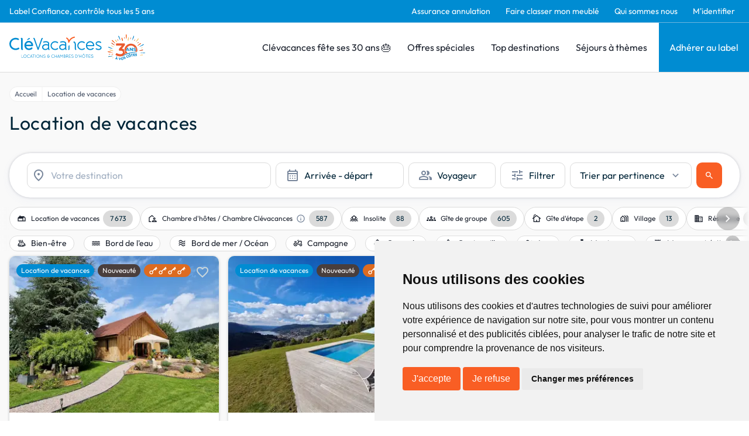

--- FILE ---
content_type: text/html; charset=utf-8
request_url: https://www.google.com/recaptcha/api2/anchor?ar=1&k=6LcxM5EqAAAAALNrbLKWSaJ_xCHW1kht1Knu7SaT&co=aHR0cHM6Ly93d3cuY2xldmFjYW5jZXMuY29tOjQ0Mw..&hl=en&v=7gg7H51Q-naNfhmCP3_R47ho&size=invisible&anchor-ms=20000&execute-ms=30000&cb=dol0qgrtbits
body_size: 48290
content:
<!DOCTYPE HTML><html dir="ltr" lang="en"><head><meta http-equiv="Content-Type" content="text/html; charset=UTF-8">
<meta http-equiv="X-UA-Compatible" content="IE=edge">
<title>reCAPTCHA</title>
<style type="text/css">
/* cyrillic-ext */
@font-face {
  font-family: 'Roboto';
  font-style: normal;
  font-weight: 400;
  font-stretch: 100%;
  src: url(//fonts.gstatic.com/s/roboto/v48/KFO7CnqEu92Fr1ME7kSn66aGLdTylUAMa3GUBHMdazTgWw.woff2) format('woff2');
  unicode-range: U+0460-052F, U+1C80-1C8A, U+20B4, U+2DE0-2DFF, U+A640-A69F, U+FE2E-FE2F;
}
/* cyrillic */
@font-face {
  font-family: 'Roboto';
  font-style: normal;
  font-weight: 400;
  font-stretch: 100%;
  src: url(//fonts.gstatic.com/s/roboto/v48/KFO7CnqEu92Fr1ME7kSn66aGLdTylUAMa3iUBHMdazTgWw.woff2) format('woff2');
  unicode-range: U+0301, U+0400-045F, U+0490-0491, U+04B0-04B1, U+2116;
}
/* greek-ext */
@font-face {
  font-family: 'Roboto';
  font-style: normal;
  font-weight: 400;
  font-stretch: 100%;
  src: url(//fonts.gstatic.com/s/roboto/v48/KFO7CnqEu92Fr1ME7kSn66aGLdTylUAMa3CUBHMdazTgWw.woff2) format('woff2');
  unicode-range: U+1F00-1FFF;
}
/* greek */
@font-face {
  font-family: 'Roboto';
  font-style: normal;
  font-weight: 400;
  font-stretch: 100%;
  src: url(//fonts.gstatic.com/s/roboto/v48/KFO7CnqEu92Fr1ME7kSn66aGLdTylUAMa3-UBHMdazTgWw.woff2) format('woff2');
  unicode-range: U+0370-0377, U+037A-037F, U+0384-038A, U+038C, U+038E-03A1, U+03A3-03FF;
}
/* math */
@font-face {
  font-family: 'Roboto';
  font-style: normal;
  font-weight: 400;
  font-stretch: 100%;
  src: url(//fonts.gstatic.com/s/roboto/v48/KFO7CnqEu92Fr1ME7kSn66aGLdTylUAMawCUBHMdazTgWw.woff2) format('woff2');
  unicode-range: U+0302-0303, U+0305, U+0307-0308, U+0310, U+0312, U+0315, U+031A, U+0326-0327, U+032C, U+032F-0330, U+0332-0333, U+0338, U+033A, U+0346, U+034D, U+0391-03A1, U+03A3-03A9, U+03B1-03C9, U+03D1, U+03D5-03D6, U+03F0-03F1, U+03F4-03F5, U+2016-2017, U+2034-2038, U+203C, U+2040, U+2043, U+2047, U+2050, U+2057, U+205F, U+2070-2071, U+2074-208E, U+2090-209C, U+20D0-20DC, U+20E1, U+20E5-20EF, U+2100-2112, U+2114-2115, U+2117-2121, U+2123-214F, U+2190, U+2192, U+2194-21AE, U+21B0-21E5, U+21F1-21F2, U+21F4-2211, U+2213-2214, U+2216-22FF, U+2308-230B, U+2310, U+2319, U+231C-2321, U+2336-237A, U+237C, U+2395, U+239B-23B7, U+23D0, U+23DC-23E1, U+2474-2475, U+25AF, U+25B3, U+25B7, U+25BD, U+25C1, U+25CA, U+25CC, U+25FB, U+266D-266F, U+27C0-27FF, U+2900-2AFF, U+2B0E-2B11, U+2B30-2B4C, U+2BFE, U+3030, U+FF5B, U+FF5D, U+1D400-1D7FF, U+1EE00-1EEFF;
}
/* symbols */
@font-face {
  font-family: 'Roboto';
  font-style: normal;
  font-weight: 400;
  font-stretch: 100%;
  src: url(//fonts.gstatic.com/s/roboto/v48/KFO7CnqEu92Fr1ME7kSn66aGLdTylUAMaxKUBHMdazTgWw.woff2) format('woff2');
  unicode-range: U+0001-000C, U+000E-001F, U+007F-009F, U+20DD-20E0, U+20E2-20E4, U+2150-218F, U+2190, U+2192, U+2194-2199, U+21AF, U+21E6-21F0, U+21F3, U+2218-2219, U+2299, U+22C4-22C6, U+2300-243F, U+2440-244A, U+2460-24FF, U+25A0-27BF, U+2800-28FF, U+2921-2922, U+2981, U+29BF, U+29EB, U+2B00-2BFF, U+4DC0-4DFF, U+FFF9-FFFB, U+10140-1018E, U+10190-1019C, U+101A0, U+101D0-101FD, U+102E0-102FB, U+10E60-10E7E, U+1D2C0-1D2D3, U+1D2E0-1D37F, U+1F000-1F0FF, U+1F100-1F1AD, U+1F1E6-1F1FF, U+1F30D-1F30F, U+1F315, U+1F31C, U+1F31E, U+1F320-1F32C, U+1F336, U+1F378, U+1F37D, U+1F382, U+1F393-1F39F, U+1F3A7-1F3A8, U+1F3AC-1F3AF, U+1F3C2, U+1F3C4-1F3C6, U+1F3CA-1F3CE, U+1F3D4-1F3E0, U+1F3ED, U+1F3F1-1F3F3, U+1F3F5-1F3F7, U+1F408, U+1F415, U+1F41F, U+1F426, U+1F43F, U+1F441-1F442, U+1F444, U+1F446-1F449, U+1F44C-1F44E, U+1F453, U+1F46A, U+1F47D, U+1F4A3, U+1F4B0, U+1F4B3, U+1F4B9, U+1F4BB, U+1F4BF, U+1F4C8-1F4CB, U+1F4D6, U+1F4DA, U+1F4DF, U+1F4E3-1F4E6, U+1F4EA-1F4ED, U+1F4F7, U+1F4F9-1F4FB, U+1F4FD-1F4FE, U+1F503, U+1F507-1F50B, U+1F50D, U+1F512-1F513, U+1F53E-1F54A, U+1F54F-1F5FA, U+1F610, U+1F650-1F67F, U+1F687, U+1F68D, U+1F691, U+1F694, U+1F698, U+1F6AD, U+1F6B2, U+1F6B9-1F6BA, U+1F6BC, U+1F6C6-1F6CF, U+1F6D3-1F6D7, U+1F6E0-1F6EA, U+1F6F0-1F6F3, U+1F6F7-1F6FC, U+1F700-1F7FF, U+1F800-1F80B, U+1F810-1F847, U+1F850-1F859, U+1F860-1F887, U+1F890-1F8AD, U+1F8B0-1F8BB, U+1F8C0-1F8C1, U+1F900-1F90B, U+1F93B, U+1F946, U+1F984, U+1F996, U+1F9E9, U+1FA00-1FA6F, U+1FA70-1FA7C, U+1FA80-1FA89, U+1FA8F-1FAC6, U+1FACE-1FADC, U+1FADF-1FAE9, U+1FAF0-1FAF8, U+1FB00-1FBFF;
}
/* vietnamese */
@font-face {
  font-family: 'Roboto';
  font-style: normal;
  font-weight: 400;
  font-stretch: 100%;
  src: url(//fonts.gstatic.com/s/roboto/v48/KFO7CnqEu92Fr1ME7kSn66aGLdTylUAMa3OUBHMdazTgWw.woff2) format('woff2');
  unicode-range: U+0102-0103, U+0110-0111, U+0128-0129, U+0168-0169, U+01A0-01A1, U+01AF-01B0, U+0300-0301, U+0303-0304, U+0308-0309, U+0323, U+0329, U+1EA0-1EF9, U+20AB;
}
/* latin-ext */
@font-face {
  font-family: 'Roboto';
  font-style: normal;
  font-weight: 400;
  font-stretch: 100%;
  src: url(//fonts.gstatic.com/s/roboto/v48/KFO7CnqEu92Fr1ME7kSn66aGLdTylUAMa3KUBHMdazTgWw.woff2) format('woff2');
  unicode-range: U+0100-02BA, U+02BD-02C5, U+02C7-02CC, U+02CE-02D7, U+02DD-02FF, U+0304, U+0308, U+0329, U+1D00-1DBF, U+1E00-1E9F, U+1EF2-1EFF, U+2020, U+20A0-20AB, U+20AD-20C0, U+2113, U+2C60-2C7F, U+A720-A7FF;
}
/* latin */
@font-face {
  font-family: 'Roboto';
  font-style: normal;
  font-weight: 400;
  font-stretch: 100%;
  src: url(//fonts.gstatic.com/s/roboto/v48/KFO7CnqEu92Fr1ME7kSn66aGLdTylUAMa3yUBHMdazQ.woff2) format('woff2');
  unicode-range: U+0000-00FF, U+0131, U+0152-0153, U+02BB-02BC, U+02C6, U+02DA, U+02DC, U+0304, U+0308, U+0329, U+2000-206F, U+20AC, U+2122, U+2191, U+2193, U+2212, U+2215, U+FEFF, U+FFFD;
}
/* cyrillic-ext */
@font-face {
  font-family: 'Roboto';
  font-style: normal;
  font-weight: 500;
  font-stretch: 100%;
  src: url(//fonts.gstatic.com/s/roboto/v48/KFO7CnqEu92Fr1ME7kSn66aGLdTylUAMa3GUBHMdazTgWw.woff2) format('woff2');
  unicode-range: U+0460-052F, U+1C80-1C8A, U+20B4, U+2DE0-2DFF, U+A640-A69F, U+FE2E-FE2F;
}
/* cyrillic */
@font-face {
  font-family: 'Roboto';
  font-style: normal;
  font-weight: 500;
  font-stretch: 100%;
  src: url(//fonts.gstatic.com/s/roboto/v48/KFO7CnqEu92Fr1ME7kSn66aGLdTylUAMa3iUBHMdazTgWw.woff2) format('woff2');
  unicode-range: U+0301, U+0400-045F, U+0490-0491, U+04B0-04B1, U+2116;
}
/* greek-ext */
@font-face {
  font-family: 'Roboto';
  font-style: normal;
  font-weight: 500;
  font-stretch: 100%;
  src: url(//fonts.gstatic.com/s/roboto/v48/KFO7CnqEu92Fr1ME7kSn66aGLdTylUAMa3CUBHMdazTgWw.woff2) format('woff2');
  unicode-range: U+1F00-1FFF;
}
/* greek */
@font-face {
  font-family: 'Roboto';
  font-style: normal;
  font-weight: 500;
  font-stretch: 100%;
  src: url(//fonts.gstatic.com/s/roboto/v48/KFO7CnqEu92Fr1ME7kSn66aGLdTylUAMa3-UBHMdazTgWw.woff2) format('woff2');
  unicode-range: U+0370-0377, U+037A-037F, U+0384-038A, U+038C, U+038E-03A1, U+03A3-03FF;
}
/* math */
@font-face {
  font-family: 'Roboto';
  font-style: normal;
  font-weight: 500;
  font-stretch: 100%;
  src: url(//fonts.gstatic.com/s/roboto/v48/KFO7CnqEu92Fr1ME7kSn66aGLdTylUAMawCUBHMdazTgWw.woff2) format('woff2');
  unicode-range: U+0302-0303, U+0305, U+0307-0308, U+0310, U+0312, U+0315, U+031A, U+0326-0327, U+032C, U+032F-0330, U+0332-0333, U+0338, U+033A, U+0346, U+034D, U+0391-03A1, U+03A3-03A9, U+03B1-03C9, U+03D1, U+03D5-03D6, U+03F0-03F1, U+03F4-03F5, U+2016-2017, U+2034-2038, U+203C, U+2040, U+2043, U+2047, U+2050, U+2057, U+205F, U+2070-2071, U+2074-208E, U+2090-209C, U+20D0-20DC, U+20E1, U+20E5-20EF, U+2100-2112, U+2114-2115, U+2117-2121, U+2123-214F, U+2190, U+2192, U+2194-21AE, U+21B0-21E5, U+21F1-21F2, U+21F4-2211, U+2213-2214, U+2216-22FF, U+2308-230B, U+2310, U+2319, U+231C-2321, U+2336-237A, U+237C, U+2395, U+239B-23B7, U+23D0, U+23DC-23E1, U+2474-2475, U+25AF, U+25B3, U+25B7, U+25BD, U+25C1, U+25CA, U+25CC, U+25FB, U+266D-266F, U+27C0-27FF, U+2900-2AFF, U+2B0E-2B11, U+2B30-2B4C, U+2BFE, U+3030, U+FF5B, U+FF5D, U+1D400-1D7FF, U+1EE00-1EEFF;
}
/* symbols */
@font-face {
  font-family: 'Roboto';
  font-style: normal;
  font-weight: 500;
  font-stretch: 100%;
  src: url(//fonts.gstatic.com/s/roboto/v48/KFO7CnqEu92Fr1ME7kSn66aGLdTylUAMaxKUBHMdazTgWw.woff2) format('woff2');
  unicode-range: U+0001-000C, U+000E-001F, U+007F-009F, U+20DD-20E0, U+20E2-20E4, U+2150-218F, U+2190, U+2192, U+2194-2199, U+21AF, U+21E6-21F0, U+21F3, U+2218-2219, U+2299, U+22C4-22C6, U+2300-243F, U+2440-244A, U+2460-24FF, U+25A0-27BF, U+2800-28FF, U+2921-2922, U+2981, U+29BF, U+29EB, U+2B00-2BFF, U+4DC0-4DFF, U+FFF9-FFFB, U+10140-1018E, U+10190-1019C, U+101A0, U+101D0-101FD, U+102E0-102FB, U+10E60-10E7E, U+1D2C0-1D2D3, U+1D2E0-1D37F, U+1F000-1F0FF, U+1F100-1F1AD, U+1F1E6-1F1FF, U+1F30D-1F30F, U+1F315, U+1F31C, U+1F31E, U+1F320-1F32C, U+1F336, U+1F378, U+1F37D, U+1F382, U+1F393-1F39F, U+1F3A7-1F3A8, U+1F3AC-1F3AF, U+1F3C2, U+1F3C4-1F3C6, U+1F3CA-1F3CE, U+1F3D4-1F3E0, U+1F3ED, U+1F3F1-1F3F3, U+1F3F5-1F3F7, U+1F408, U+1F415, U+1F41F, U+1F426, U+1F43F, U+1F441-1F442, U+1F444, U+1F446-1F449, U+1F44C-1F44E, U+1F453, U+1F46A, U+1F47D, U+1F4A3, U+1F4B0, U+1F4B3, U+1F4B9, U+1F4BB, U+1F4BF, U+1F4C8-1F4CB, U+1F4D6, U+1F4DA, U+1F4DF, U+1F4E3-1F4E6, U+1F4EA-1F4ED, U+1F4F7, U+1F4F9-1F4FB, U+1F4FD-1F4FE, U+1F503, U+1F507-1F50B, U+1F50D, U+1F512-1F513, U+1F53E-1F54A, U+1F54F-1F5FA, U+1F610, U+1F650-1F67F, U+1F687, U+1F68D, U+1F691, U+1F694, U+1F698, U+1F6AD, U+1F6B2, U+1F6B9-1F6BA, U+1F6BC, U+1F6C6-1F6CF, U+1F6D3-1F6D7, U+1F6E0-1F6EA, U+1F6F0-1F6F3, U+1F6F7-1F6FC, U+1F700-1F7FF, U+1F800-1F80B, U+1F810-1F847, U+1F850-1F859, U+1F860-1F887, U+1F890-1F8AD, U+1F8B0-1F8BB, U+1F8C0-1F8C1, U+1F900-1F90B, U+1F93B, U+1F946, U+1F984, U+1F996, U+1F9E9, U+1FA00-1FA6F, U+1FA70-1FA7C, U+1FA80-1FA89, U+1FA8F-1FAC6, U+1FACE-1FADC, U+1FADF-1FAE9, U+1FAF0-1FAF8, U+1FB00-1FBFF;
}
/* vietnamese */
@font-face {
  font-family: 'Roboto';
  font-style: normal;
  font-weight: 500;
  font-stretch: 100%;
  src: url(//fonts.gstatic.com/s/roboto/v48/KFO7CnqEu92Fr1ME7kSn66aGLdTylUAMa3OUBHMdazTgWw.woff2) format('woff2');
  unicode-range: U+0102-0103, U+0110-0111, U+0128-0129, U+0168-0169, U+01A0-01A1, U+01AF-01B0, U+0300-0301, U+0303-0304, U+0308-0309, U+0323, U+0329, U+1EA0-1EF9, U+20AB;
}
/* latin-ext */
@font-face {
  font-family: 'Roboto';
  font-style: normal;
  font-weight: 500;
  font-stretch: 100%;
  src: url(//fonts.gstatic.com/s/roboto/v48/KFO7CnqEu92Fr1ME7kSn66aGLdTylUAMa3KUBHMdazTgWw.woff2) format('woff2');
  unicode-range: U+0100-02BA, U+02BD-02C5, U+02C7-02CC, U+02CE-02D7, U+02DD-02FF, U+0304, U+0308, U+0329, U+1D00-1DBF, U+1E00-1E9F, U+1EF2-1EFF, U+2020, U+20A0-20AB, U+20AD-20C0, U+2113, U+2C60-2C7F, U+A720-A7FF;
}
/* latin */
@font-face {
  font-family: 'Roboto';
  font-style: normal;
  font-weight: 500;
  font-stretch: 100%;
  src: url(//fonts.gstatic.com/s/roboto/v48/KFO7CnqEu92Fr1ME7kSn66aGLdTylUAMa3yUBHMdazQ.woff2) format('woff2');
  unicode-range: U+0000-00FF, U+0131, U+0152-0153, U+02BB-02BC, U+02C6, U+02DA, U+02DC, U+0304, U+0308, U+0329, U+2000-206F, U+20AC, U+2122, U+2191, U+2193, U+2212, U+2215, U+FEFF, U+FFFD;
}
/* cyrillic-ext */
@font-face {
  font-family: 'Roboto';
  font-style: normal;
  font-weight: 900;
  font-stretch: 100%;
  src: url(//fonts.gstatic.com/s/roboto/v48/KFO7CnqEu92Fr1ME7kSn66aGLdTylUAMa3GUBHMdazTgWw.woff2) format('woff2');
  unicode-range: U+0460-052F, U+1C80-1C8A, U+20B4, U+2DE0-2DFF, U+A640-A69F, U+FE2E-FE2F;
}
/* cyrillic */
@font-face {
  font-family: 'Roboto';
  font-style: normal;
  font-weight: 900;
  font-stretch: 100%;
  src: url(//fonts.gstatic.com/s/roboto/v48/KFO7CnqEu92Fr1ME7kSn66aGLdTylUAMa3iUBHMdazTgWw.woff2) format('woff2');
  unicode-range: U+0301, U+0400-045F, U+0490-0491, U+04B0-04B1, U+2116;
}
/* greek-ext */
@font-face {
  font-family: 'Roboto';
  font-style: normal;
  font-weight: 900;
  font-stretch: 100%;
  src: url(//fonts.gstatic.com/s/roboto/v48/KFO7CnqEu92Fr1ME7kSn66aGLdTylUAMa3CUBHMdazTgWw.woff2) format('woff2');
  unicode-range: U+1F00-1FFF;
}
/* greek */
@font-face {
  font-family: 'Roboto';
  font-style: normal;
  font-weight: 900;
  font-stretch: 100%;
  src: url(//fonts.gstatic.com/s/roboto/v48/KFO7CnqEu92Fr1ME7kSn66aGLdTylUAMa3-UBHMdazTgWw.woff2) format('woff2');
  unicode-range: U+0370-0377, U+037A-037F, U+0384-038A, U+038C, U+038E-03A1, U+03A3-03FF;
}
/* math */
@font-face {
  font-family: 'Roboto';
  font-style: normal;
  font-weight: 900;
  font-stretch: 100%;
  src: url(//fonts.gstatic.com/s/roboto/v48/KFO7CnqEu92Fr1ME7kSn66aGLdTylUAMawCUBHMdazTgWw.woff2) format('woff2');
  unicode-range: U+0302-0303, U+0305, U+0307-0308, U+0310, U+0312, U+0315, U+031A, U+0326-0327, U+032C, U+032F-0330, U+0332-0333, U+0338, U+033A, U+0346, U+034D, U+0391-03A1, U+03A3-03A9, U+03B1-03C9, U+03D1, U+03D5-03D6, U+03F0-03F1, U+03F4-03F5, U+2016-2017, U+2034-2038, U+203C, U+2040, U+2043, U+2047, U+2050, U+2057, U+205F, U+2070-2071, U+2074-208E, U+2090-209C, U+20D0-20DC, U+20E1, U+20E5-20EF, U+2100-2112, U+2114-2115, U+2117-2121, U+2123-214F, U+2190, U+2192, U+2194-21AE, U+21B0-21E5, U+21F1-21F2, U+21F4-2211, U+2213-2214, U+2216-22FF, U+2308-230B, U+2310, U+2319, U+231C-2321, U+2336-237A, U+237C, U+2395, U+239B-23B7, U+23D0, U+23DC-23E1, U+2474-2475, U+25AF, U+25B3, U+25B7, U+25BD, U+25C1, U+25CA, U+25CC, U+25FB, U+266D-266F, U+27C0-27FF, U+2900-2AFF, U+2B0E-2B11, U+2B30-2B4C, U+2BFE, U+3030, U+FF5B, U+FF5D, U+1D400-1D7FF, U+1EE00-1EEFF;
}
/* symbols */
@font-face {
  font-family: 'Roboto';
  font-style: normal;
  font-weight: 900;
  font-stretch: 100%;
  src: url(//fonts.gstatic.com/s/roboto/v48/KFO7CnqEu92Fr1ME7kSn66aGLdTylUAMaxKUBHMdazTgWw.woff2) format('woff2');
  unicode-range: U+0001-000C, U+000E-001F, U+007F-009F, U+20DD-20E0, U+20E2-20E4, U+2150-218F, U+2190, U+2192, U+2194-2199, U+21AF, U+21E6-21F0, U+21F3, U+2218-2219, U+2299, U+22C4-22C6, U+2300-243F, U+2440-244A, U+2460-24FF, U+25A0-27BF, U+2800-28FF, U+2921-2922, U+2981, U+29BF, U+29EB, U+2B00-2BFF, U+4DC0-4DFF, U+FFF9-FFFB, U+10140-1018E, U+10190-1019C, U+101A0, U+101D0-101FD, U+102E0-102FB, U+10E60-10E7E, U+1D2C0-1D2D3, U+1D2E0-1D37F, U+1F000-1F0FF, U+1F100-1F1AD, U+1F1E6-1F1FF, U+1F30D-1F30F, U+1F315, U+1F31C, U+1F31E, U+1F320-1F32C, U+1F336, U+1F378, U+1F37D, U+1F382, U+1F393-1F39F, U+1F3A7-1F3A8, U+1F3AC-1F3AF, U+1F3C2, U+1F3C4-1F3C6, U+1F3CA-1F3CE, U+1F3D4-1F3E0, U+1F3ED, U+1F3F1-1F3F3, U+1F3F5-1F3F7, U+1F408, U+1F415, U+1F41F, U+1F426, U+1F43F, U+1F441-1F442, U+1F444, U+1F446-1F449, U+1F44C-1F44E, U+1F453, U+1F46A, U+1F47D, U+1F4A3, U+1F4B0, U+1F4B3, U+1F4B9, U+1F4BB, U+1F4BF, U+1F4C8-1F4CB, U+1F4D6, U+1F4DA, U+1F4DF, U+1F4E3-1F4E6, U+1F4EA-1F4ED, U+1F4F7, U+1F4F9-1F4FB, U+1F4FD-1F4FE, U+1F503, U+1F507-1F50B, U+1F50D, U+1F512-1F513, U+1F53E-1F54A, U+1F54F-1F5FA, U+1F610, U+1F650-1F67F, U+1F687, U+1F68D, U+1F691, U+1F694, U+1F698, U+1F6AD, U+1F6B2, U+1F6B9-1F6BA, U+1F6BC, U+1F6C6-1F6CF, U+1F6D3-1F6D7, U+1F6E0-1F6EA, U+1F6F0-1F6F3, U+1F6F7-1F6FC, U+1F700-1F7FF, U+1F800-1F80B, U+1F810-1F847, U+1F850-1F859, U+1F860-1F887, U+1F890-1F8AD, U+1F8B0-1F8BB, U+1F8C0-1F8C1, U+1F900-1F90B, U+1F93B, U+1F946, U+1F984, U+1F996, U+1F9E9, U+1FA00-1FA6F, U+1FA70-1FA7C, U+1FA80-1FA89, U+1FA8F-1FAC6, U+1FACE-1FADC, U+1FADF-1FAE9, U+1FAF0-1FAF8, U+1FB00-1FBFF;
}
/* vietnamese */
@font-face {
  font-family: 'Roboto';
  font-style: normal;
  font-weight: 900;
  font-stretch: 100%;
  src: url(//fonts.gstatic.com/s/roboto/v48/KFO7CnqEu92Fr1ME7kSn66aGLdTylUAMa3OUBHMdazTgWw.woff2) format('woff2');
  unicode-range: U+0102-0103, U+0110-0111, U+0128-0129, U+0168-0169, U+01A0-01A1, U+01AF-01B0, U+0300-0301, U+0303-0304, U+0308-0309, U+0323, U+0329, U+1EA0-1EF9, U+20AB;
}
/* latin-ext */
@font-face {
  font-family: 'Roboto';
  font-style: normal;
  font-weight: 900;
  font-stretch: 100%;
  src: url(//fonts.gstatic.com/s/roboto/v48/KFO7CnqEu92Fr1ME7kSn66aGLdTylUAMa3KUBHMdazTgWw.woff2) format('woff2');
  unicode-range: U+0100-02BA, U+02BD-02C5, U+02C7-02CC, U+02CE-02D7, U+02DD-02FF, U+0304, U+0308, U+0329, U+1D00-1DBF, U+1E00-1E9F, U+1EF2-1EFF, U+2020, U+20A0-20AB, U+20AD-20C0, U+2113, U+2C60-2C7F, U+A720-A7FF;
}
/* latin */
@font-face {
  font-family: 'Roboto';
  font-style: normal;
  font-weight: 900;
  font-stretch: 100%;
  src: url(//fonts.gstatic.com/s/roboto/v48/KFO7CnqEu92Fr1ME7kSn66aGLdTylUAMa3yUBHMdazQ.woff2) format('woff2');
  unicode-range: U+0000-00FF, U+0131, U+0152-0153, U+02BB-02BC, U+02C6, U+02DA, U+02DC, U+0304, U+0308, U+0329, U+2000-206F, U+20AC, U+2122, U+2191, U+2193, U+2212, U+2215, U+FEFF, U+FFFD;
}

</style>
<link rel="stylesheet" type="text/css" href="https://www.gstatic.com/recaptcha/releases/7gg7H51Q-naNfhmCP3_R47ho/styles__ltr.css">
<script nonce="hxjbVBu07MUEUByzxRm-Mw" type="text/javascript">window['__recaptcha_api'] = 'https://www.google.com/recaptcha/api2/';</script>
<script type="text/javascript" src="https://www.gstatic.com/recaptcha/releases/7gg7H51Q-naNfhmCP3_R47ho/recaptcha__en.js" nonce="hxjbVBu07MUEUByzxRm-Mw">
      
    </script></head>
<body><div id="rc-anchor-alert" class="rc-anchor-alert"></div>
<input type="hidden" id="recaptcha-token" value="[base64]">
<script type="text/javascript" nonce="hxjbVBu07MUEUByzxRm-Mw">
      recaptcha.anchor.Main.init("[\x22ainput\x22,[\x22bgdata\x22,\x22\x22,\[base64]/[base64]/[base64]/[base64]/[base64]/[base64]/[base64]/[base64]/[base64]/[base64]\\u003d\x22,\[base64]\\u003d\x22,\x22QylxwrFaw5NUAsKSTMKAdT4IIAHDvcKyZhkJwo8Rw6VPOMORXlciwonDoy5kw7vCtXdwwq/CpMKuQBNSd3kCKzMhwpzDpMOAwoJYwrzDpEjDn8KsNsKZNl3DmsKAZMKewr3ChgPCocO2Z8KoQkfCpyDDpMONADPClCjDh8KJW8KUKUshbGJXKHjCjsKTw5siwrtiMDRfw6fCj8Kcw5jDs8K+w5LCpjEtFMO1IQnDliJZw4/CkMOBUsONwp7DpxDDgcKwwrpmEcKLwqnDscOpbyYMZcK0w5vConcJWVxkw6zDjMKOw4MzRS3Cv8KAw53DuMK4wqbCri8Iw5Zcw67Dkx7DmMO4bFRhOmE4w7VaccKUw5VqcH7Dl8KMwonDoEA7EcKINsKfw7Uew4x3CcKpLV7DiAorYcOAw5lOwo0Tfm14wpM2RU3Cog/Ds8KCw5VqOMK5enzDn8Oyw4PCmhXCqcO+w6vCp8OvS8OGI1fCpMKrw7jCnBc8Z3vDsWPDliPDs8KYZkV5fcKHIsOZPXA4DDoQw6pLXh/Cm2RSB2NNHcOQQyvCt8OqwoHDjiIZEMOddQ7CvRTDksKbPWZmwqR1OUDCj2Q9w43DggjDg8K0WzvCpMOOw4QiEMO6L8OibF3CtCMAwrfDlAfCrcK0w5nDkMKoHEd/wpBfw6ArJcKQDcOiwoXCqmVdw7PDlgtVw5DDulTCuFcuwqoZa8OgW8KuwqwDPgnDmDoJMMKVP2rCnMKdw7NDwo5Mw4kwwprDgsKow7fCgVXDv3FfDMOvTGZCXkzDo25swrDCmwbClcOeARcUw4MhK3pOw4HCgsONIFTCnW4/ScOhEsKzEsKgSsOswo94wp7ChDkdGFPDgHTDjFPChGt7bcK8w5FjJcOPMH0gwo/DqcKLA0VFfsOZOMKNwrbCuD/ChDoFKnNZwqfChUXDtlbDnX5KPwVAw5HCgVHDocOSw6oxw5pedWd6w5QWDW1QCsORw50Jw5sBw6Nqwq7DvMKbw57DugbDsBLDlsKWZExxXnLCpMOSwr/Cum3DvTNcRSjDj8O7SsOiw7JsTMKAw6vDoMKdBMKrcMOmwqA2w4xkw5NcwqPCmXHCllooZMKRw5Nbw7IJJF9/wpwswpTDiMK+w6PDkmt6bMKPw63CqWF1wr7Do8O5aMORUnXCqz/DjCvCosKbTk/DsMOyaMORw6F/TQIVehHDr8OPfi7DmnYSPDt8NUzCoVHDl8KxEsODJsKTW17DhijCgDPDlktPwpgtWcOGf8O/wqzCnncEV3jCg8KUKCV7w4JuwqoBw7UgTgsUwqwpCVXCoifCnmlLwpbCncKlwoJJw5/[base64]/JVl1N8OMw44xa8Kaw4Vtw5HCu0TCpMKxZ0fCrkLDj2TDlMKAw6JfXcKkwprDt8O0G8O5w5DDicKUwrBmwqHDkcOSFg8uw6LDnHUzZwzChMKda8O6My8EbMKhO8KabHoew4s9LyzCm1HDhkjCr8KtMsO8N8K4w5FNZ0hMw59/FcORbig9AwbCt8Oew5ofCUh8wo96wpTCgxDDqcO4w7bDlG4+KxVxTl09w7JHwotQw74BMcO/f8KSQ8KpawktGxnCnUYEZMOoSzg/wovDuQtiw7LDpH7CqlzDr8Kkwo/DrcOgEsOxYcKJLHvDgHrCkMOiw63DnsKhJQzCrsOZUMKXwq3DghjDqsKbYsK7IHojcw80D8KdwpfCn3vCnMO1EsOVw4PCmETDpcOuwrFmwrEkwr0dZ8KWOCLCtMKPw5fCp8KYw5MYw5l7Az/DtyQ4csOJw7XCqEPDg8OAb8OdaMKIwol/w6PDnDHDjVhCEMKFT8OfV3BQGcK+VcKjwpsFFsKDRGDDosKNw4PDt8KQUT3DglwPSsKaDljDksOFw7QCw7RABj0dQcKpJsK7w7/Dv8OPw7TCo8Ofw5LCj1nDksK8w6QCGTLCj1bCsMK4dsO7w4PDi30bw5bDrDYrwo3DpErDthQjWsO4wpMDw65cwofCuMOuwovCtHB4eR3Dr8OgYnpNf8Kdw6o7DV/Ch8OAwrvCnCZLw7cSRkYfwrwxw4TCocKowptRwpPCp8OPwoFow4oew4FGIW/DqhonEA9Yw5ADA3FWLMKFwrfDoAIsN1Axwp3Cm8KjLQdxBXJDw6nDh8KTw6bDtMODwpQuwqHDv8Kcwr0LfsOdw7HCucKDwo7DkA1Nw6DDisOZSsO+PcKUwoXDuMOcdMOxLDMJGB/[base64]/w6FdBcOsw6bCmwABAsOyw4QOw6ZXWcKBWcKMw5JLSBEpwooRwpYtGiRYw5Unw7F5wp0Bw6EmVjIXQwJkw5ktFzlcFMOFV3XDjVJ/F2Fow5d7T8KWeWTCr1vDlFFSdEHDvcKywoVIVVzCvHnDvmnDhsOHOMO4VcO1wrIiBMKXbcKow7wnw77Dlwhhw7QIHMOawrzDkMO8Q8O4WcOWeBzCjsOMR8OOw6c/w5BMFUozV8KIwqHCimbDkGLDsUXDmsOew7RrwqRuw53CsHRrU0ZNw4MSLxzCqlgtTlnDmjXCgmgWDFpQWUrChcO9e8OyTMOnw5LDri3DpMKDNsOow4hnW8KibH/CssKcO00lFcO5DXHDisOTcRzDlMKfw5/Di8OdAcKBFMKvK1pAOADDjsKxBj/DncOCw6XChsKrAyzCrFpJA8OTYB/CscONwrE1EcK7wrNSVsKlRcK5w6bCpMOjw7LCgsOBw65uQsK+wqsUJSIMwrDCisO/[base64]/[base64]/CtEV5wpDCtsOUNMKTwrZowqkFJcOdw4BiGl3CvsOqwqdaQ8KBCAPCrcOSTHgsaSQWQGTCmnx+LWPDuMKfDX1yYsOCZ8KNw7/[base64]/Dol3CnypXwowjKcOhwojDu8Krwp3CnT0bw4FqO8Kqw7TCgMK4T20mwr8vKsOcIsK7w7c9SD7DmlhKw57Cv8K9V3UkW23CmMKwCsOWwonDlcKJD8KRw50hNsOgfirDm13DtsKIYMORwoDCssOZwrU1SiM8wrtjXQbCkcOsw4V7CxHDji/Cq8KLwrlteCUlw4nDpjIswopjegnDtMKWwpnClkcSw6s8w5vDvwTDs109w7fDpx/[base64]/DkF1ew6DCtcOmGSnDgxDDu8KLAMOxfy/[base64]/CpsO6w4RAMsOHwppZYUzDrsK7OBLCkT1rBXvDoMONw6fDqsOrwrlcwoLClsKvw6JCw4dMw7Vbw7PCrj4bw48Uw4xTw7wZPMKqUMOeNcKOw7wzRMKVw7tUCcO9w7QawpB5wqMaw73CmsO0NsOnw4/DmD86wptcwoU3RRZ4w4jDk8KYwprDvhXCrcOaO8Ocw6UeL8O5wpQkR0TCosKZwoDCqDTCnsKSPMKkw67DpVrCtcKTwqA1w4jDuhdDalEgWMOGwpU7wo3CjcK/bMOzwrPCocK/wqHDrMOLKz0FG8KNFMKSVgAYLG3CojF8wocVb3jDtsKKOsOoXcKqwrkmwozDoSZXw6DDkMK1SMOVdzDDkMKawqwlcArCjcOxG2x9wqE5dsOBwqQ/w6XCrTzCoTzCqhnDvMOoHMOHwpXCvz7DisKLwr7ClF9zG8OFPsKzw6vCgkDCrMKeOsKDw4fCkMOmEnFcw4/Ck3XDvUnDgExAAMOjV1suIsOww5XDuMKtRW3CjjrDuBLCtcKww4F8wro8XcO4wqnDusO/[base64]/[base64]/Co8OuwrlKJ3PDjXgPM0kEG8OSAWNEc3jCrcOnYjN0bHB3w5nCv8OTw5/[base64]/[base64]/a8Ohw5LCjmLDjMKQC8O5dXnDhCbCpMOKwr/CrUpCUsOUw4BXPnBTU2bCnEk5UcKVw6Ngwp8pfWDCsHvDu0I5wohHw7vDssOQw4bDg8OeP2Z/wqcbZMK4e0o5JyzCpEsYZidTwrIPPnd+VlJmeFlOAioWw6lCMlvCrMK8U8OrwqHCrD/DvcOiBcOgV1lDwrvDn8K3QSsPwpkWR8K0w6zCizPDtMKUKBXCicKLw7jCtsOzw4U2wonCh8OFDEMRw5rCjlfCmxzCpGgLSWUrQh4Uw7rCnsO3wr9Kw6nCqMOlblnDv8KZRRbCsXLCmDHDvTlNw6Iow6TCqRVywpnDsx1LZ3DCiQAtaEnDnDQnw6/Cl8OISsOTworDqcK8McK3JMKqw5Rnw5FEwrjChRjChk8KwoTCvFhAwrrClxfDhcO0HcO/YFFMCMOkPh8kwpvChMO4w4hxYcKUfELCkyPDkBnCgsK/NA9eWcKjw5fCkCXCm8OlwrPDtz1QTEvCi8O6w7HCs8OPwoXCqj9Bwo3DjcO5wrEQw6ITw7gjI30bwpjDtsK2DyzCgcOcYW7DhVjClcKwIgppw5oCw5BuwpR/w5nDu1g5w6YCB8OJw4IMwo7DhgFfY8OYwoXDq8OkAsOtXSJPWHU0WijCqsOBTsOBGMOsw50KasOpW8OyZsKFC8KKwovCuS3CmxhxGCLCgsKwahvDncOFw5fCmMObdibDpsOTaGpydlbCpEhLwqvCrcKCQMO2fMOew4/DhwDDkW5+w6vDhcKWJhLDiEknfTbCrEUqEiAUWFjCszMMwq8ewpokbgVHwo13MMKpScK4LcOWwrnCsMKuwqTDulHCqihjw5sPw6hZBAfCmV7Cg2EoVMOCwrQucFHCucO/QcKoCMKhTcOpFsOTwoPDr23Cr3TDoDcxKcKifMKaP8K+wpNcHTVNw750YTFsQMOgZDIbNcKJeFgcw7HCmSAHOxFEAcO/wpoFbX/[base64]/McKQw5tOwpADw5Z4YVnDpyBbwrURw5ArwoLDt8OnK8O5wozDhi4lw4M7RcOeHFbCmTB+w6UsBB9Aw5bCjH8CW8OjSsOYeMKlJcKbdn3CswvDn8OlIMKLJRLCmXLDgMKxOcOUw5FvdMOdfcKSw4fCusOQwow7ecOPw6PDhQPCmMODwoHDs8OxHGAxPR7Du0/[base64]/DqMO4LifCtTLCgsO/LsKcbcKhT8OIwofDmV4iw7kVwrzDoi3CrcOgDcK0wp3DlcOpw4U+wqpFw5gfYDfCmsKePcKGVcOvamfDn3/Di8KVw4PDm1IVwolzw77Di8OAw7FTwoHCusKMW8KIQ8KPMMKGaFHDg19jwoDDvzgSbSXDpsONA00ANsKFdsOxw5xrZyjDlcKwGMKEVx3DqAbCgsKLw5jDp31/wqh/woZSw4TCux7DscKsNSgIwpQfworDqcKQwoTCn8OGwostwrfDkMKCwpDDlMOzwojCuwfDliETIyptw7bDlsOZw6ANVwc5dCPDqBwyAMKowoQcw53Dl8KIw6/DhMOjw6AEw6oCD8Onw5MXw65CBcOIwrfChj3CtcOQw47DtMOjKsKQfsO7w4VbBsOrUsOTXVHCn8Kmw7fDhAfCq8KdwqNLw6bCkMKWwobCsChzwq7DgMO3HcOYRsORIMObH8O4w6xWwoDCgsOJw4LCoMOGw6bDg8OyWcK9w5N+w550JMOOw5g/wrzClSE7WQlUw75Aw7l5SCEqWsKGwqvDkMK4w6zCtnPDiV0Vd8OBacOvE8ORw5HClsKASzXDjjBeGQ/DrMKwHMO7PGoVJ8KsKGzDl8KDJ8K2w7zDscOfNcOYw7/CumfDvy/DsmPCicORw4PDlsKHFVE+O3F0NRrCsMOqw5vCgMOXwoPDm8OPHcKsSD9EO18MwpYpRcONCTfDjcKHwpl2w4rCvEM5wqnCksKtwpvCrArDjsO5w4fDssO1wqBgwr9hKsKrwovDk8K3E8OLNsOSwpvCkcO4fnHCrDHDvFvCusKWw5RXGRlzJ8ONw78XBMKXw6/DvcO4TxrDg8O5a8OLwqrCmsKQYcKaFxNfRSzCpcK0HMKpXRgLw77ChCUqDsOePjBiwp7Dr8OpTU/[base64]/DssOTTsOoasKRwo/[base64]/wrXCh8KbB8OTNh5XVQMucmNsUMOPUsKxwqHCpcKXwoAmw6LCrcKnw7l2fsOMRsOYfsOfw7gkw4/CrcKgwoTCs8Opw6Q6ZlTCjnPDhsOvdUDDpMKZw7/[base64]/CrMKNFcKyw7okwpwPQcOALlVZwp5AWFQJwp7Dm8OiWsKUAgLCuFjDssO3w7TDjQlAwoLDlmvDsEQvOy/DlmcOVzXDk8OEJMO1w4Uew5kyw7MnSTFDIGbCicKMw4vCinlBw5jCsT/DhTnDscK6w5UwFmkyeMKow4fDkcKjacOGw7Viwpwmw4R/[base64]/CosKtwoBbTAcxwo/DtmLDsCx3LcORZcKFwrbDisOOw4EXw4HCrcOHw78tdAd1EQBQwrdjw6rDuMO9P8KRFzbDicKowoLDscOdZsOZVMOYXsKGZcKneiXDtRzCqSfDlVLCusO3LBfDlnzDvsKPw6sIwrnDuQxQwq/DgsO/RcKvZxtnVE55w6hcF8OfworDjGMDPMKJwoVww7oJO0nCpn5pTmQcPjvCtXhIYh/DoS7Du3hvw4bDn0tbw4/Cv8K4eFdvwqfCicKYw51Fw6lYw7ZUTsO6woTCgH3DgX/CgGdBw6bDs2zDkcOnwrIMwqQtbsK+wqnCtMOjwqZsw6Etw5rDmhnCuj5CAh3Cn8OPwpvCsMKaL8Oaw4PDg2TDvcO3X8KbBFMiw47Cp8O0DlEhS8KyUjs6wpYuw6AlwrcQWMOUM0/[base64]/[base64]/[base64]/Cn8OZCyDDqHTCowPCsXt6SnkRbzQTw65YScKQU8OkwpEASyzCiMOfw7zCkgPCtsKDEhxfFSnDp8KCwpQOw4oVworDsjsXQcK/[base64]/CgVI3csK/[base64]/wrzCgQDCt2kPHMOEe2EUwrd1TcODG8Ocw6/CuxVNwqxPw5jCpVvCknfDiMOtOUbDpQrCoW9+w68nRifDk8KRwpNxEcOIw7jCiCzCtlPCoil/RcORfMOIW8OyKGQAPn10wp0rwr/DpBE0RcORwrTDt8K1wpoTCsOrDsKWwqoww7U/X8KlwobDqzDDiwLCncOERgHCl8KpM8Kyw7HCo0I+RFnDlg/DocOFw484KcOdLMK6wqhcw7NfcVLCusO/IsKZFQpEw6bDjmxdw5xcdnzCpTx5w6dywplQw7UyHRXCrCrCh8O1w4HDqsO9w7nDs3XClcK1w49Yw7t8wpQtRcKkOsKSa8KpKzvCtMKew4DDqgbCt8KkwowLw4/CtVLDjsKewqTDkMOBwofCmMO/[base64]/CiwQCVUUuw6/DicKFfx8qOsK5w7xWdl7CjcOuEFrCohxJwqdsw5Nnw5JJFQQ0wqXDhsKnSRvDmisqwr/CkDhfcMKew5LCqMKuw4xhw6poeMOALHnCnz7DimkbFMOcwp0hw4rCgTN5w6tpfsKGw4LCo8KSJhjDuFkJwrzCnHxEwpNBa1/DkwbCnMKDw5rCk2bCsTDDihRldcKkwpzDisKdw7TCsComw7rDmsONfD/CtcOdw6jCtcO5VSgXwrTCuCciH1Ulw7LDgcOswojCkgRuFGvDlznClsKHDcKlMmJjw4/[base64]/[base64]/DiC0WEUtpw5nDosKQwqsLwoE9FsK8wpl8w4/CvcOrwqjDngrDg8Kdw67CiU0WBAbCs8OdwqZmfMOsw6p1w6zCvBpNw6pUVUxiN8Ocw6tWwoDCssOEw5p9UsKiAcOIUcKDI29lw6gswpzDj8Kaw5bCvBzCmUFoVkBuwpzDjBQUw69MLMKGwq5VccOWMhF7Z1sjZMK/wr7CgRAKJ8K0wod8X8OjGsKfwoDCgUIsw4jCqMKwwoxsw7EEW8OQwrDClgrCmcOKwojDl8OTf8K/SnTDnCnCmGDDqcKZwpXDsMOdw5dOw7gow5DDsnTCt8OowoDDmGPDvsKzeFs8wqZIw58vU8Oqwos/fsOJw5rDlXXCj1vCiW96w71uwrrCvjbDr8KILMONwo/Ci8OVwrc/DkfDvAJlw5xWwpVxw5lhw6RvesKhQgDDrsOww5fCicO5UWZZw6RVZA8Fw7jDimzCj2MIQMOWEQfDpW/DhcK1wpPDtCgSw47CuMOXw7YLb8KiwovDqk/Dp3rDvkM2w67CqzfCg3IKBsOWD8K2wpTCph7DgCDDmsKCwqE6w5kLB8O6w4cLw7QjVMKxwqgIUMOdVV08MMO2GcOHbgFZw4A2wrnCusOcwqlrwqvCgRjDqgNsMRLClCfDs8K2w7BfwqTDkTnCmCg/[base64]/[base64]/V0fChcKCAcOjLT3DpEgYPRDCncO+b01UZMK9Lk/DkMK0DMKjIhDCtkpFw5PDocOLD8OMwozDrDbCvMKkQ2TCjUVzw794wpdqwq50UcOCL3IIDTg+w74scS3DqcK8YMOewrfDvsK/wpkSMTLDjkrDg2F6YU/Dp8KdPcKkw7lvdcK4GMOQTsODwqMDCwc+XibCp8KHw501wr3CosKwwoMOwpZzw5hvTcKrw6sYYMK4w5IZPHLDrzdEMSrCk3DCjxoOw5rCuzLDlsK2w7rCnAcQbcOudEwIVsOaf8Onw43DqsOgw4pqw4LCisO0Bk3DhRAZwqTDii0kXcKQw4BDwrTCk3zDnnRBL2Ubw7/CmsOGw51Fw6QGw4fDucKeIgTDlMKmwpI9wpsFLMO/VFHCsMKiwpfDt8OMwqzDqz8pw7/DjkZiwrITAznCucO1AxZuYDo2G8OOZ8O8Pk4jHMKKw7nCpE1Owq57FWfDojd+w5rCrVDDo8KqFQJlw5fCkVZCwpvCm1hdc2PCmxzCqATDq8KIwq7DpMKIam7DulzDgsOoG2h+w4XDmCwBwr0bYMKAHMOWWT58wol6RsK7Ujcbwrd5w57Di8KBS8K7ZCHCjBnCtF7DrG/Dl8O6w6vDvsOdwoJjHsOqJyheQ1YJGyfCj0LChgzCoVnDlmYhA8K7BcKiwqvCgxXDuH3Dk8KbZR3DisO1KMOFwonDocKTVcOiTMKvw4AZH2Ijw5HCiFTCtsKgw6XCqRjCkEPDoXVsw67Cs8OTwq4ZacKPw7XCkTrDhMOXbifDtMOMwqMhWjMDSsKFFXZKwoZ/Y8O6wpTCgsKeNMKLw4rDhsKywrbCmBlfwoR0woAOw4fCu8OKSWvCmATCtsKqYzUBwoR2wrpzOMKhfjQ5wofChsOJw7UJcDAjRMKJYMKhYMK0azQswqNJw7tDYcKIUcOPGsOnI8O+w6tzw6bCjMK8w5DCpW1gAcORw51Sw7LCpcK6wr0awo9FeRNQE8O6w5E/[base64]/[base64]/Ctk7DgU/CgMKpY3xvwpwSaCTCqFjDmj/CoMKQLChuwrnDnFbCm8Ohw5XDo8KHIxUHS8OHwrfCsX/[base64]/[base64]/CncKSw4NJTkfCoWLDi8K/fH7DtSAlPDPDsxDDnMOOw4NlWTNHLcOSw6fCs0hAwp/[base64]/T8K+BVU9R8ONanJ7CQEDw6JZwp/DhgHCnSHDkMKOTlnDvATCjcKZAMKNw4/[base64]/CqcKGw6FZSMOVLsKxw5YpLsKew5zCi1xywr/DlybCngYZDQNswp43fMKnw7/DvnHDnMKmwpTDiRMDHMO9fsK8D0DDljrCrC0/JjrDk35/MsOnISfDiMOlwpV4OFjClGTDoyTCvMOMHMKgEsKIw5zDr8O2wqA0AWhAwp3CkMOfAsOVLB4nw6g7w4HDjw0gw4vCn8KMw6TCnsOXw68cL01nWcOpAMKpw4rCjcKKEwrDqsOVw4AnV8K/wo0fw5Qdw4zCqcO9IcKyY0lwc8K0RxvCiMKQBjFgw6o1wp1yZMOtWMKNeT4Rw7w5w7LCm8OERTbDm8K2w6XDpH88BcOqbmhBP8OYCWbCl8O/f8Kla8KYLljCqCvCrsKGTXsSbhRVwoIyMy1Ew5DCvBPCpiPDqwTCgRlAHMOFAVgmw4JawqPDiMKcw6/Cn8KbZz1fw7DDkSR0w5MMYBEJUx7CrUXCjTrCn8Oewqokw7bDtsObw6BuTREodsODw7HCqgTDnErCmsKLF8Kowo7DknrClcO7BcK4w5kyPgQgW8OnwrRNbz/[base64]/w6Q0U8OFw4fCpBEfw5rCtcK9Hzhbw7UYUcOvHsKbwodMHU3Dq3tNa8O2ITfChcKwJMOZQELDmHvDncOGQiAOw49cwrHCugnChyfCjjzCucKLwo7Cr8OCOcOdw65YCsOww4ITwpppV8OPLC/CiiAywoDDucK+w7PDmk3CuHvCljxCNsOZRsKlOA3DjMOww4Brw70EAzHCiADCjMKpwrLCt8KhwqbDoMKVwqvCgW3Dkw0BLS/CoAdBw7LDpcOuJWYpTCxyw4PCtsOBw60oQMO3YMOeAn0CwoDDrcOTwo3CmsKgQAXDmMKow4Apw77CrBptCsKbw7pJKhjDtsOKLsOGJnHCr3sERmFnesO+ScOBwqALT8KNw4rCmUp6wpvDvMOTw4bCgcKbwr/CpMOWd8KRWcKkw5ZuAMO2w7UNIcKhwovCisKMPsOMw5QffsKvwqtkwpHDjsKsCsOIGnvDlgALTsKqw4YPwoJWw78bw51swqPDhQxlX8KOLsOlw5odwoTDmcKIFcKsN33DusK9worDhcKLwqVld8KDwrXDuU8GA8K5w616XnoXLcOQwpkRNwhIw4o/[base64]/CpsKHw5Vpw5XDv8OuwrLDiRt9ecKWO8KZwpLCo8OnETPCvUwaw4/[base64]/DvsOzwovDoCs9Mjh9wq18E8K0w7JGD8Onw7xVw6NnFcO3bBJOwp/CqcOHFMOywrNPRSTClTPCjh/[base64]/CvMOgHyMzMmE+w4/DmU11w6jDnENeY8KSw7BOdsO9w6zDsHvDrcKPwoPDhFpJAgjDl8OhBnXDljUFIyPCn8Oaw5bDjcO6wqvDvB3Cm8KGAhnCssKNwroFw6/DnkZWw4IOM8KOUsKEwoLDgsKMeGdlw5XDlSYRczBWZsKSw5hjc8OawovCpVzDhzF2XMKTKEbCmsOmwo/[base64]/Qi/DngnDk3fDgMOyWsOyZMOzYsOzwpUFTsO2wq3CocKuXgHCvgUNwonCvnQPwo1+w5PDj8KSw44qN8Kswr3ChkLDrEbDoMKPIGtNZcKmwoPDncOFMmNOw6TCtcK/wqNoCcKvw6HDklZyw47ChBEWwo3Ciix8wp8KP8K4wrF9wppOV8OlQEfCpCxmdsKawp3DkMOmw53CvMOQw4FNZCDChMO3wpfCkyZKYMO9wrZgVMOkw5tLV8OSw4/DlBNBw4FEwqLCrAtmWcOZwrXDnMOYLMKmwp3DmsO4ScO0wo/DhiRTXjJYUC7Co8O+w6lmK8OLDhtcw53DsXnDjTDDknc8Q8K/w78MWMKJwq89w5vDqcOua2HDocK/YljCuWjCscO3CsODw6/CrlsTwq3Cm8OYw7/Dp8KcwobCrE47BcOeIgh7w6rCk8KUwqfDsMOTw57DtsKIwrsMw6hGR8KQw5DCpDstdm46w6Ula8KUwrjCocKBw7hbw6PCs8OCTcKfwpPCocO8U3rDoMKawqFhw5g+w60HWFYtw7RrIUx1FsK3ZFvDlnYZBVYvw57DocOBU8OrB8ONw5k6wpVWw7DCqsOnw6/Ct8KXdFLDkAXCqXYSeBzCo8OKwrU4ewpUw4zCoWRfwqjDk8K8L8OEw7Yswo1yw6Newr5/[base64]/CmsKiwr41wqcdJCQOWFxMw7zDqWLDun3CiTjClsK1EBhkdHBhwqkrwotyD8KbwoN7PSbCpcKwwpTCnMK2TMOIcsK5w6zCm8KKwpHDphnCqMO7w5DDucKhA2sWwpDCicOPwqLDugBmw6/DgcKxw5jCgD8sw4UDLsKPbDrDpsKbw7IlSMOlfAXDuzUreUl7P8Kbw5JdLRXDqXfCnSJ3b3hMcB7DhcOFwpPCuV7CqCkVawR3wrgJPkkZwqjCtsKewqFFw5Z/w5XDlMK/[base64]/F8O7w7hpWx3CtsO8w5HDoMKWw6dnw7LCpB8+AcKpwo5LJhrCqcKdasKJw6DDusOzVMKUdMK/[base64]/[base64]/KcKzR8OGFsKRwoDCulTCuzDCnCISwrHDtk3DhFZNRMKTw5jCk8O+w7/ClcO7wpjCr8OLTMK4wrDDl3TDlDPDlsO4FcKwEcKsPgpNw5bDi2nDosO+TcO/cMK9IioNYMOPSsOxUFTDnSJxW8Kxw5PDm8O8w7zCnU8jw6Qnw4Qkw54ZwpvCtT7DuB0gw4nDnjvCkcKtT00qwp5swr0xwrUKA8KFwpoMNcKvwoHCkcKpeMKEfS1dw6jCjcK+LgY2JFrCp8Krw77CqwrDqQLClsKwPzDDkcOjw5DCjioHUcOiwqw6a11MYcO5wr3Ckw/DsVlPwpMRRMOTTx5vw7/DvMO3ayU8aybDg8K4MSHCsgLChsKzaMO7H0tgwodYcsKawq7CkRs8IMOkF8KDNVbCkcOTwpZTw6/DriTDlMOAwosJKRgSw4nDpMKawr5vw71iOcONbjVEwqjDusK6IGrDoTTDoihjb8Oew7BWMcO5UHBVw7bDnQxOccKuXcKZwqTChMODF8KPwr3Dt1fCosOBK2g/[base64]/Dj8O4w4zCkSfCnkvCt8Oxw5DCu1ctFMKZQXnCqnXDtsKSw7lOwq3DuMOSwr4oAlHDj3xEwqMDFcOkT3dpDcKYwqRWHsOiwrzDvMOWB17CucKEwpvCuR7DrsK3w5nDhsKtw501wrRlVUdSw4/CviBtScKUwrrCv8KgXMO5w7zDtMKPwpNgQnBeCMK5GMOHwppZCMOuJsOFJsOMw47CsHLClWvDq8KwwprCmcKMwoVUfsOswoLDmQQZKCzDmBYywqZqwpIAwobDkUjCvcKFwp7Dj1NQw7nCr8O3Z3nCk8OCw5NZwq/[base64]/Cs8OLMETDssKAdzFRwoFKLljCs8OvCMOxwonDqMKkw6rDsQcpw4TDoMKawqkRw4TCkDjCgsOlwrHCgMKBwowxGjvCtnV8acO7RcKzeMKEE8O0RcO+w5lBDCvDlcKWfMOUcgpxK8K/[base64]/woEjwozDo2DDiVIkw5h4awnDt8KeBcOmw4bDhDFcfwl/AcKYYcKoaD/ChcOaA8KAw7pZYcKrwrt9QcKRwrkhWxjDo8OZw5nCj8OPw7RkcT1Kw5fDoE9pTCPChn4sw459w6PDqXR9w7A2OQQHwqQUwpfChsK1w6fDh3NzwpgtP8K2w5cdB8KEwprCrcKITcKCw6JyT0EywrPCpcO5UE3CnMKWw44Lw6/DskRLwql1d8O+wo7Cs8KoK8K+NHXChS1LZ0nCqsKHCXjDm2TDuMKqwofDi8OHw7wNamjCiivCkAUewodIYMKBFcKmXF3Dr8KQwqkowo0/WWXCoxbCo8KPMzVrHw4FC1fClsKjwrA+wpDCjMK7woAWKQwBFX87U8O6A8OCw6xrXcKLw6ALwoJtw7nDnw/DuhLCl8KWR2E6w4zCoTN2woTDn8Kfw5kmw65dNMO3wokBM8K1w4Myw4XDjsO0ZsKewpXDrsOGSMK7KMKjWcOHGC/CqCTDiyNDw53CgDFWIlTCj8OsLsOAw6VnwpweT8KlwovDsMKiQSHDvzI/[base64]/Cv8KAXUfDkzrDgSzChykYw4ReWgnCucORH8KrwoXCvMKEw5vCrXN8McKkaWLCs8KRw5/[base64]/[base64]/DvsKYw4pOCxN+w4bCl8KEcDPDihFew7XDlMKbwpTCrsKcRsKXe055QztkwpEAwoxzw4BowpHCjmLDuWfDswlpw4fDrFA+w7RaRnpmw5LCmRrDp8KdABBSPkvDjmvDrcKrLE/CgMOxw4BOABIZwpI6VsKmN8K0woNMw40AS8OtTMKPwpdEwrvChEnCg8KAw5EBZsKKw51dS37CunhgPcOoV8ObVMKEXsKoS1LDrybDoW3DiX/Csh3DscOzwqYWwqUNwqrCgMKHw6PCuUxkw4gbCcKXwobDn8KkwojCnkwKaMKOQMKZw6E0ExLDi8Oaw5gNJsOPSsOlaBbDjMKDw6E7HVZWHCrCuC7Cu8KhFjjCp0FUw5HDlyDDjQ/ClMKuHFDCu2jCh8KVFFMYwqx6w7ojS8KWe0VPwrzCslfCmMOZFUnCognCizpiwqTDrBTCh8OmwqbCjxNpccKWW8KBw6BvcMKSw7wxUsKWwqTCvQ1kTQIzGUTDlBx+wqk/aUEIeQYSw6sHwo3CsxF1L8OtUDjDqn7CiVPDicKdM8Ksw6VcBBMFwroMQXgTc8ORWkA6wpTDmA5iwr1tSsKRIi0gU8KXw7rDicKewqPDgcOWc8KIwpMIY8KEw5/DoMOewp/DtV4TdwPDq1kNwrTCv0XDhQkHwpkCMMOMw7vDvsOlw47Cl8OwC33DnAAcw6DDlcOPE8Oww7sxw5jDh03DrwrDr3vCtGZrUMOySCXDoQtUw5fDplAKwrN+w6s0NGPDuMOPE8OZecOaT8KTQMKXasOQeAFNO8KiVcKzEkVTwqvCjCfCryrCti/Dm2bDp09ewqQSbcOaYm8pwqTCviM5AhnCtQJpw7XDjGvDqcOow5PCnxdQw7vCvQAGwqDDvMOFwqrDk8KFM0DCj8KwaxQ/wqVywodLwobCkUPCrgPCln5Ge8K5w5ERXcKAwq4ycVDDgcKIHC54DcKCwo/CuQjCmhlML2lqwpLChsOVYcOawpxnwo1DwoA4w7l4aMKTw67Du8KrdiHDscOpwrbCm8OgOlrCvsKXwoHCl37DjCHDhcOSRhYPQcKIw61ow4TDqkHDtcOACcOocw3DuGzDosO1P8KTIlpSw6Ajc8KWwrJaGMKmHQICw5jClcKLwrwHwqAxanvDu1QhwqXDs8K6wq/DosKLwqReHSbCs8KCJ0AUwqLDk8OcKWwMa8Oswo/CjhjDr8OeVGYowrzCusKBEcK1VgrCpMOmw73DksKdw6rDoSRfwqBlZC1Tw4R4a0gyOFDDhcOyBXzCr1LCnmzDjsOFJWTCmsKnFTnCm2zCmlpZJ8OowoLCtHTDm20xBUbDvWfDsMKJwro5HBUXYsOSRsKswo/CusOCfQ/[base64]/GMOgw787D8OqwoPCusKow5ZMBcKGccK+V1/Cj8O/wqAIwqV2wqnDp1nCrcOsw6zCiQjDksKxwqvDqsKReMORTlRAw5PCnwgsVsK0w4zDksKhw4fChMK/e8KXwoDDhsKmAcOKwpzDj8KDw6DDpk45WHoBw63DoRXCmkZzwrQvH2sEwoMCNcOVwqI8wqfDsMKwHcO4M1xOWW3ChsOrchhxVMO3wr8KOMKNw4jDsVViLMKVG8OOw6TDtDLDpMKvw7pDBsOJw7DCohdUw5fCt8K1wqEWA3h0TsO+Yi7Ct1QlwqMtw6/CoSXCnw3DvcKWwpUOwqjDo23CicKMw4fDhgrDgcKzT8Otw4EXdTbCrsKnbwQwwptJw5/Cm8Ouw4/CoMOtLcKewrRRbBLDn8OjE8KGQsOoasObwrjCnSfCqMOGw6vChwxsHnUow4UQYQPChMKJD1dtRmZ8w7UEw6nDisKncW/[base64]/dMK1csOlw7kYw4MwwqRTc8OowrjDl8Klw5hSwqTDl8OQw4towrcxwpMmw4bDhXJEw64/w6HDosKzwr/CoyzCiV/CoErDt0fDvMOswqHDsMKTwrJqPzUcLXxpUljCrirDmsOMw4jDm8KYacKCw5NxbhTCtUcOZCLDiX5gTsOeGcO2Ii7CvEzDthbCt27DmQXCjsKIDzxbwq/Dq8K1A1HCtMKRRcOWwpVzwpDDo8OOwo/[base64]/DsXXClMKZfRsfBSVlwqMNGEc2w6kdwp1FPsKHNcOjwqMiQVTDlk3DgF/Ct8KYw616YEhDw5PDgcOGL8O4NsOKwqjDg8KiF0xOJnHCpD7CjMOiWMOQeMOyDEbCn8O4TMO1ccOaLMOfw6vClSPCv1ASYMOvwqLCkRXDihcIwrXDjMOKw67DssKUAkLClcK2wrk6w5DCkcO0w5nDqm/CjMKdwq7DiBPCs8KTw5vDi3XDiMKdYhfDrsK6wrLDqV3DujDDu0IHw7RhVMOyeMOrwo/CpBvCicOOw7d4HsKfw6PCqsOPRnYQw5nDjXfDp8O1wpZnwrlENMKxccO/XMO3a3grwpJwUsKowqzCgXPCuUJvwpzDsMKiN8O0w4F0S8KuYGYJwrxWwo05YsKYAMK8Y8OmVm9ywozCrcOtPmsBbFUKO2BbSU3DiXwbUsOcS8OswprDssKBUSdsQMOGICI6c8Kow6vDtyF8woxZJx/Cv0d4T1LDhMOOw4PDkcO4IRbCvSkAE0LDmXPDjcKXYQzCv0Rmw77DnMK8wpHDuTXDjxQlw6fCg8KkwpI3w4XDncKgUcKUU8KHw6LDiMKcER8xCWHDn8ORPcOcwoUNJsOxJUXDuMOjJMKxLwrDoEvCn8O6w5jCt3HCkMKEC8Oywr/CiWUOBR/Cti82wprDvMKaRcKeS8KNFcKrw6HDpGDDk8OewrfCgsKwP3Z9w6rCgsOVw7bDjBo1TcKww6/CvzJcwqLDvMKjw7zDpsO0wpjDncODD8OewrbCj2XDmWrDnRpSw7dAwpjCvl8hwoLDjsKCw63DqUlWEC1cLsOoScO+ZcOxUcKKbxAQw5dmw7tgwphNLQjDtyghYMK/M8KWwo5uwqXDu8OzO2LDqRIRw41dw4XCvXd2w55Ewqlfb0HCjUIiPk5twovDucONFsOwORPDn8KAwp5vw6fCh8O1P8Ojw69gw4ITYFwowrYMSU7Cs2jCiGHDqy/DjwHCjRdBw6bCu2LDhsOTwo7DoXrCg8OUfTZowrNsw6w9wpPDgMOQSCxVwrwswoJDe8KRWsO3AsOMX2w1fcK2MBbDjsOXX8KxLB5ZwpnDs8O/w57CocKpHX4hw6UTNDnDsUXDqsOdMMK6wrbDuxDDnMOJwrZBw74Lw7xxwrpSw7fCvQtlw4UxaTthwrXDqcKnw5/DpcKiwp3DhcKlw54cGFAiTsKrw5AXa1AqEiFrKFzDk8OywqYeF8Oqw4I9dcKCQkvCiwXDlMKqwqbDnFcEw6PCjRRdB8Kyw6rDiEI4QcO7Y27DpMKJwq7Di8OiFcKKXsKewqDDihLDrjk/KC/DucOjD8KEwpXDvVTDlsK5w7Few7fCtE7CqhHCtMOtesOUw4UqYsOXw57DkMOPw5dfwq/DoVnCtw5ncxkqUVMdYsKPWHDCg2TDhsOrwqfDnMKpw69ww6bCni03woVYwo7CmsK9SxU+OcKGesOEYMOywr7DlcOLw7bCmWXDkTBeGcKqN8KbUsKCNcOSw4PDl10hwqzCkUI7wpcQw4smw4TCm8KewqHDgBXCjkfDgsOJFQzDji3CsMOeKzpew457wo/CucOCw5drDwnCtcOaPmd/NWsgL8OXwp8Jwrx+DBxFwq1ywp3CscOXw7nDvsObwr1AQMKBw4Rzw4TDisOnw5xaacO1HyzDtMKMwqtkLsK5w4jDlcOZV8KZw6srw4UIw7YywpzDkcKlwrk9wpHDkW7DiRgmw6/DhGbCtxJSa2jCvyPDjMOVw4/Cl0jCjMKyw7zCiF7Dg8O+aMONw5LCicO+aAxDwqLDk8OjZWvDtFZnw7HDnCwIwqkNMmzDtxlqw6w9FQXDsk7Csg\\u003d\\u003d\x22],null,[\x22conf\x22,null,\x226LcxM5EqAAAAALNrbLKWSaJ_xCHW1kht1Knu7SaT\x22,0,null,null,null,1,[21,125,63,73,95,87,41,43,42,83,102,105,109,121],[-1442069,301],0,null,null,null,null,0,null,0,null,700,1,null,0,\[base64]/tzcYADoGZWF6dTZkEg4Iiv2INxgAOgVNZklJNBoZCAMSFR0U8JfjNw7/vqUGGcSdCRmc4owCGQ\\u003d\\u003d\x22,0,1,null,null,1,null,0,0],\x22https://www.clevacances.com:443\x22,null,[3,1,1],null,null,null,1,3600,[\x22https://www.google.com/intl/en/policies/privacy/\x22,\x22https://www.google.com/intl/en/policies/terms/\x22],\x22lAdTf6g0mmii7JulE0Bzafc8NW7/8nbH6w2CZLHRY00\\u003d\x22,1,0,null,1,1767433867549,0,0,[150,33],null,[72,91,153,7],\x22RC-ZHHRPGUdQFqHPQ\x22,null,null,null,null,null,\x220dAFcWeA6Lnh7bw6jLEM5D6eZZl9R1baAYFnDEvVYp7UWpgZXiP7uak7BEKTkcwM3y6PfHHZ_7rhYa88HwrllCdifiI9HALEEtvw\x22,1767516667472]");
    </script></body></html>

--- FILE ---
content_type: application/javascript; charset=UTF-8
request_url: https://www.clevacances.com/_next/static/chunks/6665-116e1dc9fb975011.js
body_size: 30612
content:
"use strict";(self.webpackChunk_N_E=self.webpackChunk_N_E||[]).push([[6665],{44532:function(e,n,t){t.d(n,{$:function(){return C}});var r=t(64033),o=t(67932),i=t(83112),a=t(42670),s=t(72074),l=t(97108),c=t(8529),u=t(95235),d=t(71974),m=t(28879),f=t.n(m),v=t(2784),h=t(48335),x=t(80963),p=t(83026),g=t(58868),b=t(92837),j=t(11729),y=t(57338),k=t(52322);function O(e,n){var t=Object.keys(e);if(Object.getOwnPropertySymbols){var r=Object.getOwnPropertySymbols(e);n&&(r=r.filter((function(n){return Object.getOwnPropertyDescriptor(e,n).enumerable}))),t.push.apply(t,r)}return t}function w(e){for(var n=1;n<arguments.length;n++){var t=null!=arguments[n]?arguments[n]:{};n%2?O(Object(t),!0).forEach((function(n){(0,u.Z)(e,n,t[n])})):Object.getOwnPropertyDescriptors?Object.defineProperties(e,Object.getOwnPropertyDescriptors(t)):O(Object(t)).forEach((function(n){Object.defineProperty(e,n,Object.getOwnPropertyDescriptor(t,n))}))}return e}var _=(0,v.memo)((function(e){var n=e.roomId,t=e.bookingId,s=e.capacity,l=e.onClose,m=e.workflow,O=e.onChange,_=e.checkin,C=e.checkout,M=e.includeRestricted,D=e.includeOnPast,P=e.includeWithoutPrices,Z=(0,i.Z)(),S=(0,v.useRef)(O);S.current=O;var A=(0,v.useRef)(!1),q=(0,v.useMemo)((function(){return f()()}),[]),I=(0,v.useState)("checkin"),R=I[0],Y=I[1],E=(0,v.useState)((function(){return""!==_&&""!==C?f()(_).startOf("month").startOf("day"):q.startOf("month").startOf("day")})),N=E[0],z=E[1],F=(0,v.useState)({}),W=F[0],B=F[1],T=(0,v.useState)({}),V=T[0],J=T[1],L=(0,v.useState)(""!==_&&""!==C?f()(_):null),U=L[0],H=L[1],X=(0,v.useState)(""!==_&&""!==C?f()(C):null),G=X[0],K=X[1],Q=(0,v.useState)((function(){if(""!==_&&""!==C){for(var e=[],n=f()(_),t=f()(C);n.isBefore(t)||n.isSame(t,"day");)e.push(n.format("YYYY-MM-DD")),n=n.add(1,"day");return e}return[]})),$=Q[0],ee=Q[1],ne=(0,d.Sx)({base:!0,md:!1}),te=(0,v.useMemo)((function(){return ne?1:2}),[ne]),re=(0,v.useMemo)((function(){var e=N;return!1===D&&e.isBefore(f()().startOf("day"),"day")&&(e=f()().startOf("day")),(0,j.Z)({id:"@hotelsRoomsAvailabilitiesAction.byDates",parameters:{roomId:n},query:{capacity:s,workflow:m,from:e.format("YYYY-MM-DD"),to:e.add(te,"month").format("YYYY-MM-DD"),include_restricted:M,include_on_past:D,include_without_prices:P,booking_id:t}})}),[s,D,M,P,te,n,N,m,t]),oe=(0,b.h)(re,{swrConfig:{onSuccess:function(e){B((function(n){var t=w({},n);return Object.keys(e.data).forEach((function(n){var r,o,i,a=f()(n).subtract(1,"day"),s={currentCell:e.data[n],prevCell:null!==(r=null===(o=(0,x.getCell)({data:t,yearMonth:a.format("YYYY-MM"),day:a.format("DD")}))||void 0===o?void 0:o.currentCell)&&void 0!==r?r:void 0},l=n.split("-"),d=(0,c.Z)(l,3),m=d[0],v=d[1],h=d[2],p="".concat(m,"-").concat(v);t[p]=w(w({},null!==(i=t[p])&&void 0!==i?i:{}),{},(0,u.Z)({},h,s))})),t}))}}}).swrResponse,ie=(0,v.useCallback)((function(e){var n=e.checkin,t=e.checkout,r=e.shouldClose;S.current({checkin:""!==n?n.format("YYYY-MM-DD"):"",checkout:""!==t?t.format("YYYY-MM-DD"):""}),r&&l()}),[l]),ae=(0,v.useCallback)((function(){Y("checkin"),J({}),H(null),K(null),ee([])}),[]);(0,v.useEffect)((function(){!1!==A.current&&(ae(),B({}),ie({checkin:"",checkout:"",shouldClose:!1}))}),[M,D,P,ae,ie]),(0,v.useEffect)((function(){A.current=!0}),[]);var se=(0,v.useCallback)((function(){z((function(e){return f()(e).subtract(1,"month").startOf("day")}))}),[]),le=(0,v.useCallback)((function(){z((function(e){return f()(e).add(1,"month").startOf("day")}))}),[]),ce=(0,v.useCallback)((function(){O({checkin:"",checkout:""}),ae()}),[O,ae]);return(0,k.jsxs)(r.Kq,{spacing:"16px",children:[(0,k.jsxs)(r.Kq,{spacing:"4px",children:[(0,k.jsx)(r.kC,{justify:"flex-end",children:(0,k.jsx)(o.zx,{onClick:ce,size:"sm",variant:"outline",children:(0,k.jsx)(a.Z,{id:"y62iF6aF"})})}),(0,k.jsx)(y.T,{minCellWidth:"500px",children:(0,k.jsx)(p.U,{checkoutsData:V,mode:R,monthsCount:te,selectedDates:$,startDateCalendar:N,startDateSelection:U,endDateSelection:G,visualizationData:W,setSelectedDates:ee,setEndDateSelection:K,setStartDateSelection:H,reset:ae,setCheckoutsData:J,setMode:Y,onChange:ie,withPrices:!1,withAllAvailableSelectableDates:m===h.GHA,isValidating:oe.isValidating,onClickPrev:se,onClickNext:le,preventPast:!1===D})})]}),(0,k.jsx)(o.Eq,{direction:{base:"column",md:"row"},spacing:{base:"0px",md:"16px"},maxW:"100%",children:g.T.map((function(e,n){return(0,k.jsxs)(r.xu,{display:"flex",alignItems:"center",mr:"16px",children:[(0,k.jsx)(r.xu,{w:"14px",h:"14px",borderRadius:"full",bg:e.color,mr:"8px",borderWidth:"1px",borderColor:e.difficultContrast?"#ccc":e.color}),Z.formatMessage(e.label)]},n)}))})]})}));function C(e){var n=e.bookingId,t=e.roomId,c=e.checkin,u=e.checkout,d=e.capacity,m=e.workflow,f=e.includeRestricted,v=e.includeOnPast,h=e.includeWithoutPrices,x=e.onChange,p=(0,i.Z)();return(0,k.jsx)(o.J2,{isLazy:!0,lazyBehavior:"unmount",children:function(e){var i=e.onClose;return(0,k.jsxs)(k.Fragment,{children:[(0,k.jsx)(o.xo,{children:(0,k.jsx)(o.zx,{flexGrow:1,variant:"outline",fontSize:"1rem",fontWeight:"normal",minW:"260px",textAlign:"left",leftIcon:(0,k.jsx)(l.JO,{icon:"ms_calendar_month",size:"24px",color:"gray.500"}),children:(0,k.jsx)(r.xv,{as:"span",flexGrow:1,children:""!==c&&""!==u?(0,k.jsx)(a.Z,{id:"x4qdork5",values:{checkin:p.formatDate(c,s.dV),checkout:p.formatDate(u,s.dV)}}):(0,k.jsx)(a.Z,{id:"J2GfkRl+"})})})}),(0,k.jsxs)(o.yk,{w:"auto",borderRadius:"10px",children:[(0,k.jsx)(o.QH,{}),(0,k.jsx)(o.b,{maxW:"100dvw",overflowX:"auto",children:(0,k.jsx)(_,{roomId:t,bookingId:n,capacity:d,onClose:i,workflow:m,includeRestricted:f,includeOnPast:v,includeWithoutPrices:h,onChange:x,checkin:c,checkout:u})})]})]})}})}},62623:function(e,n,t){t.d(n,{B:function(){return g}});var r=t(82269),o=t(95235),i=t(2784),a=t(11729),s=t(24047),l=t(64033),c=t(62381),u=t(67932),d=t(65186),m=t(52322),f=(0,i.forwardRef)((function(e,n){var t,r,o=e.value,i=e.item,a=e.itemValue,s=(e.name,e.toggleValue),f=e.focusPrev,v=e.focusNext;return(0,m.jsx)(l.xu,{mt:".5rem",_first:{mt:0},children:(0,m.jsxs)(u.zx,{ref:n,onClick:function(){s({value:a,item:i})},onKeyDown:function(e){"ArrowUp"===e.key&&(e.preventDefault(),f()),"ArrowDown"===e.key&&(e.preventDefault(),v())},alignItems:"center",justifyContent:"flex-start",variant:"ghost",size:"sm",pl:"1rem",pr:"1rem",w:"100%",textAlign:"left",height:"auto",children:[(0,m.jsxs)(l.Kq,{maxW:"full",spacing:"0",children:[(0,m.jsx)(u.Ug,{children:(0,m.jsx)(l.xv,{as:"span",flexGrow:1,overflow:"hidden",textOverflow:"ellipsis",whiteSpace:"nowrap",children:"".concat(null===i||void 0===i?void 0:i.lastname," ").concat(null===i||void 0===i?void 0:i.firstname)})}),(0,m.jsx)(l.xv,{overflow:"hidden",textOverflow:"ellipsis",whiteSpace:"nowrap",fontWeight:"normal",children:null!==(t=function(){var e="";return null!==i&&void 0!==i&&i.address&&(e=i.address),null!==i&&void 0!==i&&i.address1&&(e+=i.address1),null!==i&&void 0!==i&&i.address2&&(e+=", ".concat(i.address2)),null!==i&&void 0!==i&&i.zipcode&&(e+=" - ".concat(i.zipcode)),null!==i&&void 0!==i&&i.city&&(e+=" ".concat(i.city)),e}())&&void 0!==t?t:a})]}),(o===a||Array.isArray(o)&&(null===o||void 0===o||null===(r=o.includes)||void 0===r?void 0:r.call(o,a)))&&(0,m.jsx)(u.Ug,{pl:".5rem",children:(0,m.jsx)(c.JO,{as:d.HhX})})]})})})),v=["environmentId","queryParams","customerId"];function h(e,n){var t=Object.keys(e);if(Object.getOwnPropertySymbols){var r=Object.getOwnPropertySymbols(e);n&&(r=r.filter((function(n){return Object.getOwnPropertyDescriptor(e,n).enumerable}))),t.push.apply(t,r)}return t}function x(e){for(var n=1;n<arguments.length;n++){var t=null!=arguments[n]?arguments[n]:{};n%2?h(Object(t),!0).forEach((function(n){(0,o.Z)(e,n,t[n])})):Object.getOwnPropertyDescriptors?Object.defineProperties(e,Object.getOwnPropertyDescriptors(t)):h(Object(t)).forEach((function(n){Object.defineProperty(e,n,Object.getOwnPropertyDescriptor(t,n))}))}return e}function p(e){return(0,m.jsx)(f,x({},e))}var g=(0,i.forwardRef)((function(e,n){var t=e.environmentId,o=e.queryParams,l=void 0===o?{}:o,c=e.customerId,u=(0,r.Z)(e,v),d=(0,i.useCallback)((function(e){var n=e.item;return String(null===n||void 0===n?void 0:n.id)}),[]),f=(0,i.useCallback)((function(e){return function(e){var n=e.guest,t="";return null!==n&&void 0!==n&&n.firstname&&(t=n.firstname),null!==n&&void 0!==n&&n.lastname&&(t=t?"".concat(t," ").concat(n.lastname):n.lastname),t}({guest:e.item})}),[]),h=(0,i.useCallback)((function(e){var n=e.page,r=e.fields;return(0,a.Z)({id:"@customersTravelers.viewAny",query:x(x({page:n,per_page:100,environment_id:t,customer_id:c},r),l)})}),[t,l,c]),g=(0,i.useCallback)((function(e){var n=e.valuesToHydrate;return(0,a.Z)({id:"@customersTravelers.viewAny",query:{only_id:n}})}),[]);return(0,m.jsx)(s.Z,x({ref:n,generateUrl:h,generateHydrationUrl:g,resolveItemValue:d,resolveItemName:f,renderOption:p,isMultiple:!1},u))}))},18009:function(e,n,t){t.d(n,{P:function(){return v}});var r=t(82269),o=t(95235),i=t(2784),a=t(11729),s=t(24047),l=t(85665),c=t(52322),u=["customerId","customerOrContactId","withAuthorization","onlyOwner","queryParams"];function d(e,n){var t=Object.keys(e);if(Object.getOwnPropertySymbols){var r=Object.getOwnPropertySymbols(e);n&&(r=r.filter((function(n){return Object.getOwnPropertyDescriptor(e,n).enumerable}))),t.push.apply(t,r)}return t}function m(e){for(var n=1;n<arguments.length;n++){var t=null!=arguments[n]?arguments[n]:{};n%2?d(Object(t),!0).forEach((function(n){(0,o.Z)(e,n,t[n])})):Object.getOwnPropertyDescriptors?Object.defineProperties(e,Object.getOwnPropertyDescriptors(t)):d(Object(t)).forEach((function(n){Object.defineProperty(e,n,Object.getOwnPropertyDescriptor(t,n))}))}return e}function f(e){return(0,c.jsx)(l.W,m({},e))}var v=(0,i.forwardRef)((function(e,n){var t=e.customerId,o=e.customerOrContactId,l=e.withAuthorization,d=e.onlyOwner,v=e.queryParams,h=void 0===v?{}:v,x=(0,r.Z)(e,u),p=(0,i.useCallback)((function(e){var n=e.item;return String(null===n||void 0===n?void 0:n.id)}),[]),g=(0,i.useCallback)((function(e){var n=e.item;return[n.hlo,n.name].filter((function(e){return Boolean(e)})).join(" - ")}),[]),b=(0,i.useCallback)((function(e){var n=e.page,r=e.fields;return(0,a.Z)({id:"@hotelsRooms.autocomplete",query:m(m({page:n,per_page:20,customer_id:t,with_authorization:l,customer_or_contact_id:o,only_owner:d},r),h)})}),[t,o,d,h,l]),j=(0,i.useCallback)((function(e){var n=e.valuesToHydrate;return(0,a.Z)({id:"@hotelsRooms.autocomplete",query:{only_id:n}})}),[]);return(0,c.jsx)(s.Z,m({ref:n,generateUrl:b,generateHydrationUrl:j,resolveItemValue:p,resolveItemName:g,isMultiple:!1,renderOption:f},x))}))},85665:function(e,n,t){t.d(n,{W:function(){return d}});var r=t(58203),o=t(64033),i=t(62381),a=t(67932),s=t(2784),l=t(65186),c=t(55199),u=t(52322),d=(0,s.forwardRef)((function(e,n){var t,s=e.value,d=e.item,m=e.itemValue,f=(e.name,e.toggleValue),v=e.focusPrev,h=e.focusNext,x=(0,r.ff)("gray.500","gray.200");return(0,u.jsx)(o.xu,{mt:".5rem",_first:{mt:0},children:(0,u.jsxs)(a.zx,{ref:n,onClick:function(){f({value:m,item:d})},onKeyDown:function(e){"ArrowUp"===e.key&&(e.preventDefault(),v()),"ArrowDown"===e.key&&(e.preventDefault(),h())},alignItems:"center",justifyContent:"flex-start",variant:"ghost",size:"sm",pl:"1rem",pr:"1rem",w:"100%",textAlign:"left",height:"auto",children:[(0,u.jsxs)(a.Ug,{maxW:"100%",overflow:"hidden",children:[(0,u.jsx)(o.xu,{flexShrink:0,children:(0,u.jsx)(o.oM,{ratio:1,w:"50px",children:(0,u.jsx)(c.Z,{image:null===d||void 0===d?void 0:d.picture,mode:"crop",format:"square",maxContainerWidth:50,alt:""})})}),(0,u.jsxs)(o.Kq,{spacing:".25rem",overflow:"hidden",children:[(0,u.jsx)(o.xv,{children:null===d||void 0===d?void 0:d.name}),(0,u.jsx)(o.xv,{color:x,fontWeight:"400",children:null===d||void 0===d?void 0:d.hlo})]})]}),(s===m||Array.isArray(s)&&(null===s||void 0===s||null===(t=s.includes)||void 0===t?void 0:t.call(s,m)))&&(0,u.jsx)(a.Ug,{pl:".5rem",ml:"auto",children:(0,u.jsx)(i.JO,{as:l.HhX})})]})})}))},74300:function(e,n,t){t.d(n,{P:function(){return y}});var r=t(95235),o=t(82269),i=t(71974),a=t(34756),s=t(64033),l=t(88607),c=t(67932),u=t(2784);function d(e){return(0,u.forwardRef)(e)}var m=t(23791),f=t(97108),v=t(58203),h=t(52322),x=(0,m.l)(d((function(e,n){var t,r=e.option,o=e.isChecked,i=e.onChange,a=e.renderOption,l=e.onClick,d=(0,u.useCallback)((function(){l(),i({target:{name:"rooms",value:r.value}})}),[i,l,r.value]),m=(0,v.ff)("light","dark");return(0,h.jsxs)(c.Ug,{ref:n,as:"button",type:"button",textAlign:"left",onClick:d,maxW:"100%",overflow:"hidden",flexShrink:0,backgroundColor:o?"light"===m?"brandPrimary.100":"brandPrimary.700":void 0,_hover:{backgroundColor:"light"===m?"brandPrimary.200":"brandPrimary.600"},w:"full",px:"16px",children:[o&&(0,h.jsx)(s.xu,{flexShrink:0,children:(0,h.jsx)(f.JO,{icon:"ms_check"})}),(0,h.jsx)(s.xu,{pl:o?void 0:"24px",children:null!==(t=null===a||void 0===a?void 0:a(r.data))&&void 0!==t?t:(0,h.jsx)(s.xu,{py:"4px",children:r.label})})]})})));function p(e){var n=e.options,t=e.value,r=e.onChange,o=e.renderOption,i=e.selectedOption,a=e.optionsRef,s=e.onClose,l=e.isMobile,c=e.containerRef,d=(0,u.useState)(i)[0];return(0,u.useEffect)((function(){if(d&&!l){var e=n.findIndex((function(e){return e.value===d.value}));if(-1!==e&&null!==c.current&&null!==a.current[e]){var t=c.current,r=a.current[e];if(r){var o=t.getBoundingClientRect(),i=r.getBoundingClientRect().top-o.top,s=t.scrollTop+i-t.clientHeight/2+r.clientHeight/2;t.scrollTo({top:l?s:r.offsetTop,behavior:"auto"})}}}}),[c,d,l,n,a]),(0,h.jsx)(h.Fragment,{children:n.map((function(e,n){return(0,h.jsx)(x,{ref:function(e){return a.current[n]=e},option:e,isChecked:t===e.value,onChange:r,renderOption:o,onClick:s},n)}))})}var g=["options","value","onChange","renderOption"];function b(e,n){var t=Object.keys(e);if(Object.getOwnPropertySymbols){var r=Object.getOwnPropertySymbols(e);n&&(r=r.filter((function(n){return Object.getOwnPropertyDescriptor(e,n).enumerable}))),t.push.apply(t,r)}return t}function j(e){for(var n=1;n<arguments.length;n++){var t=null!=arguments[n]?arguments[n]:{};n%2?b(Object(t),!0).forEach((function(n){(0,r.Z)(e,n,t[n])})):Object.getOwnPropertyDescriptors?Object.defineProperties(e,Object.getOwnPropertyDescriptors(t)):b(Object(t)).forEach((function(n){Object.defineProperty(e,n,Object.getOwnPropertyDescriptor(t,n))}))}return e}var y=(0,m.l)(d((function(e,n){var t,r,d=e.options,m=e.value,v=e.onChange,x=e.renderOption,b=(0,o.Z)(e,g),y=(0,u.useMemo)((function(){var e=j({},b);return delete e.isInvalid,delete e.isRequired,e}),[b]),k=(0,u.useMemo)((function(){return d.find((function(e){return e.value===m}))}),[d,m]),O=null!==(t=(0,i.Sx)({base:!0,sm:!1}))&&void 0!==t&&t,w=(0,a.qY)(),_=w.isOpen,C=w.onOpen,M=w.onClose,D=(0,u.useRef)([]),P=(0,u.useRef)(null),Z=(0,u.useRef)(null);return(0,h.jsxs)(h.Fragment,{children:[(0,h.jsxs)(c.J2,{isLazy:!0,lazyBehavior:"unmount",isOpen:_,onClose:M,matchWidth:!0,children:[(0,h.jsx)(c.xo,{children:(0,h.jsx)(c.zx,j(j({ref:n,rightIcon:(0,h.jsx)(f.JO,{icon:"ms_keyboard_arrow_down"}),justifyContent:"flex-start",onClick:C},y),{},{children:(0,h.jsx)(s.xv,{textAlign:"left",fontWeight:"normal",fontSize:"1rem",flexGrow:1,textOverflow:"ellipsis",overflow:"hidden",children:k?k.label:"-"})}))}),!O&&(0,h.jsxs)(c.yk,{ref:Z,maxW:null!==(r=y.w)&&void 0!==r?r:y.width,maxH:"45dvh",overflowY:"auto",borderRadius:"10px",children:[(0,h.jsx)(c.QH,{}),(0,h.jsx)(c.b,{p:"0",children:(0,h.jsx)(p,{options:d,value:m,onChange:v,renderOption:x,selectedOption:k,optionsRef:D,onClose:M,isMobile:O,containerRef:Z})})]})]}),O&&(0,h.jsxs)(l.u_,{isOpen:_,onClose:M,scrollBehavior:"inside",size:"xs",children:[(0,h.jsx)(l.ZA,{}),(0,h.jsxs)(l.hz,{mx:"1rem",children:[(0,h.jsx)(l.ol,{backgroundColor:"gray.100"}),(0,h.jsx)(l.fe,{ref:P,px:"0",py:"0",pt:"48px",overflowY:"auto",children:(0,h.jsx)(p,{options:d,value:m,onChange:v,renderOption:x,selectedOption:k,optionsRef:D,onClose:M,isMobile:O,containerRef:P})})]})]})]})})))},80908:function(e,n,t){t.d(n,{R:function(){return u}});var r=t(95235),o=t(82269),i=t(64033),a=t(52322),s=["permanent","children"];function l(e,n){var t=Object.keys(e);if(Object.getOwnPropertySymbols){var r=Object.getOwnPropertySymbols(e);n&&(r=r.filter((function(n){return Object.getOwnPropertyDescriptor(e,n).enumerable}))),t.push.apply(t,r)}return t}function c(e){for(var n=1;n<arguments.length;n++){var t=null!=arguments[n]?arguments[n]:{};n%2?l(Object(t),!0).forEach((function(n){(0,r.Z)(e,n,t[n])})):Object.getOwnPropertyDescriptors?Object.defineProperties(e,Object.getOwnPropertyDescriptors(t)):l(Object(t)).forEach((function(n){Object.defineProperty(e,n,Object.getOwnPropertyDescriptor(t,n))}))}return e}function u(e){var n,t=e.permanent,r=e.children,l=(0,o.Z)(e,s);return(0,a.jsx)(i.xu,c(c({},l),{},{borderWidth:t?"1px":{base:"0",xl:"1px"},borderColor:null!==(n=l.borderColor)&&void 0!==n?n:"gray.200",borderRadius:"0.375rem",p:{base:"0",xl:"1rem"},children:r}))}},18180:function(e,n,t){t.d(n,{A0:function(){return S},AI:function(){return I},Ay:function(){return g},EA:function(){return x},Gv:function(){return y},Ie:function(){return v},KB:function(){return j},KN:function(){return C},LG:function(){return D},R8:function(){return Z},RV:function(){return N},ST:function(){return E},Su:function(){return _},Ti:function(){return Y},__:function(){return O},go:function(){return A},hH:function(){return b},jC:function(){return k},je:function(){return P},m5:function(){return q},nZ:function(){return w},se:function(){return p},wZ:function(){return R}});var r,o,i,a,s,l=t(95235),c=t(91914),u=t(43620),d="created_asc",m="created_desc",f=(r={},(0,l.Z)(r,d,{id:d}),(0,l.Z)(r,m,{id:m}),"customer"),v="admin",h="guest",x=(o={},(0,l.Z)(o,f,{id:f}),(0,l.Z)(o,v,{id:v}),(0,l.Z)(o,h,{id:h}),"message"),p="notification",g="booking_update",b=(i={},(0,l.Z)(i,x,{id:x}),(0,l.Z)(i,p,{id:p}),(0,l.Z)(i,g,{id:g}),"booking_confirmed"),j="booking_updated",y="booking_cancelled",k="booking_amount_on_spot_updated",O="booking_acknowledgment_accepted",w="booking_acknowledgment_refused",_="booking_issue_opened",C="booking_issue_closed",M="booking_document",D="booking_video",P=(a={},(0,l.Z)(a,g,{id:g,icon:c.IoInformationCircle,colors:["brandPrimary.50","brandPrimary.900"]}),(0,l.Z)(a,b,{id:b,colors:["green.50","green.800"],icon:c.IoCheckmarkCircleOutline}),(0,l.Z)(a,j,{id:j,colors:["brandPrimary.50","brandPrimary.900"],icon:c.IoInformationCircle}),(0,l.Z)(a,y,{id:y,colors:["red.50","red.800"],icon:c.IoCloseCircleOutline}),(0,l.Z)(a,k,{id:k,colors:["brandPrimary.50","brandPrimary.900"],icon:c.IoInformationCircle}),(0,l.Z)(a,O,{id:O,colors:["green.50","green.800"],icon:c.IoCheckmarkCircleOutline}),(0,l.Z)(a,w,{id:w,colors:["red.50","red.800"],icon:c.IoCloseCircleOutline}),(0,l.Z)(a,_,{id:_,colors:["purple.50","purple.900"],icon:c.IoWarningOutline}),(0,l.Z)(a,C,{id:C,colors:["purple.50","purple.900"],icon:c.IoWarningOutline}),(0,l.Z)(a,M,{id:M,colors:["brandPrimary.50","brandPrimary.900"],icon:c.IoDocumentOutline}),(0,l.Z)(a,D,{id:D,colors:["brandPrimary.50","brandPrimary.900"],icon:c.IoDocumentOutline}),a),Z="services",S=(0,u.defineMessage)({id:"Oojnrwwc"}),A=(Object.values(P),3e3),q="success",I="failed",R="pending",Y=(s={},(0,l.Z)(s,q,{id:q}),(0,l.Z)(s,I,{id:I}),(0,u.defineMessage)({id:"isnpNAah"})),E={mime_types:["image/png","image/jpeg","application/pdf","application/vnd.ms-excel","application/msword"]},N={mime_types:["image/png","image/jpeg"]}},88842:function(e,n,t){t.d(n,{D8:function(){return h},It:function(){return f},J$:function(){return p},LP:function(){return x},Vz:function(){return v},Xg:function(){return k},jT:function(){return g},js:function(){return j},t8:function(){return d}});var r,o,i,a,s,l=t(95235),c=t(43620),u=t(48335),d="av",m="un",f="un_sys_online",v="un_sys_lsd",h="un_sys_direct",x="un_sys_partner",p="un_ext",g=(0,c.defineMessage)({id:"5mlcpk6d"}),b=(o={},(0,l.Z)(o,d,{id:d,selectable:!0,color:"#5BA32E"}),(0,l.Z)(o,m,{id:m,workflow:(r={},(0,l.Z)(r,u.GHA,{color:"#9385bb",selectable:!1}),(0,l.Z)(r,u.IHq,{color:"#008CD2",selectable:!1}),(0,l.Z)(r,u.p$U,{color:"#B77A33",selectable:!1}),r),remote:{color:"#493E3C",selectable:!1},selectable:!0,color:"#C73905"}),(0,l.Z)(o,f,{id:f,selectable:!1,color:"#008CD2"}),(0,l.Z)(o,v,{id:v,selectable:!1,color:"#005178"}),(0,l.Z)(o,h,{id:h,selectable:!1,color:"#9385bb"}),(0,l.Z)(o,x,{id:x,selectable:!1,color:"#B77A33"}),(0,l.Z)(o,p,{id:p,selectable:!1,color:"#493E3C"}),o),j=Object.values(b),y=(i={},(0,l.Z)(i,d,{id:d}),(0,l.Z)(i,m,{id:m}),i),k=Object.values(y),O="bo_ld",w="bo_ical",_="bo_partner",C=(a={},(0,l.Z)(a,"nc",{id:"nc",color:"#ccc"}),(0,l.Z)(a,"bo",{id:"bo",color:"#008CD2"}),(0,l.Z)(a,"av",{id:"av",color:"#5BA32E"}),(0,l.Z)(a,O,{id:O,color:"#9385bb"}),(0,l.Z)(a,"un",{id:"un",color:"#008CD2"}),(0,l.Z)(a,w,{id:w,color:"#493E3C"}),(0,l.Z)(a,_,{id:_,color:"#B77A33"}),a),M=(Object.values(C),"yearly"),D="monthly",P="yearlyMultiple",Z=(s={},(0,l.Z)(s,M,{id:M}),(0,l.Z)(s,D,{id:D}),(0,l.Z)(s,P,{id:P}),s);Object.values(Z)},9805:function(e,n,t){t.d(n,{$A:function(){return y},Ak:function(){return A},Hf:function(){return M},Iw:function(){return S},WD:function(){return O},W_:function(){return C},Xd:function(){return I},aO:function(){return w},dE:function(){return P},kd:function(){return _},p6:function(){return Z},qB:function(){return q}});var r,o,i,a=t(95235),s=t(43620),l=t(34537),c="created_asc",u="created_desc",d="name_asc",m="name_desc",f=(r={},(0,a.Z)(r,c,{id:c}),(0,a.Z)(r,u,{id:u}),(0,a.Z)(r,d,{id:d}),(0,a.Z)(r,m,{id:m}),r),v=(Object.values(f),(0,s.defineMessage)({id:"VXWhEgyn"}),"person"),h="person_night",x="person_day",p="trip",g="night",b="pet_night",j="pet_day",y="free_quantity",k=(o={},(0,a.Z)(o,v,{id:v}),(0,a.Z)(o,h,{id:h}),(0,a.Z)(o,x,{id:x}),(0,a.Z)(o,p,{id:p}),(0,a.Z)(o,"day",{id:"day"}),(0,a.Z)(o,g,{id:g}),(0,a.Z)(o,"pet",{id:"pet"}),(0,a.Z)(o,b,{id:b}),(0,a.Z)(o,j,{id:j}),(0,a.Z)(o,y,{id:y}),o),O=Object.values(k),w=(0,s.defineMessage)({id:"LljNQiBl"}),_=(0,s.defineMessage)({id:"Fze48M/G"}),C="P",M="E",D=(i={},(0,a.Z)(i,M,{id:M}),(0,a.Z)(i,C,{id:C}),i),P=Object.values(D),Z=(0,s.defineMessage)({id:"WfZSEI8C"}),S=((0,s.defineMessage)({id:"1TFdJFcm"}),(0,s.defineMessage)({id:"+IJPiaGI"})),A=(0,s.defineMessage)({id:"qEyuejU4"}),q=((0,s.defineMessage)({id:"tKG0xEUJ"}),(0,s.defineMessage)({id:"lzoSXqXW"})),I=(0,s.defineMessage)({id:"7TCLV3iG"});l.RJ,l.Kx},92582:function(e,n,t){t.d(n,{LV:function(){return x},Oc:function(){return c},U7:function(){return s},UG:function(){return g},ZB:function(){return f},gI:function(){return a},hM:function(){return d},hV:function(){return m},np:function(){return u},on:function(){return b},pR:function(){return l},xc:function(){return v},zV:function(){return h}});var r,o=t(95235),i=t(43620),a=7,s=24,l=60,c=60,u=1e3,d=Array.from(Array(31).keys()).map((function(e){return e+1})),m=0,f=1,v=((0,i.defineMessage)({id:"library.constants.time.dayNames"}),[{name:"january",id:0,monthId:1,numberOfDays:31},{name:"february",id:1,monthId:2,numberOfDays:28},{name:"march",id:2,monthId:3,numberOfDays:31},{name:"april",id:3,monthId:4,numberOfDays:30},{name:"may",id:4,monthId:5,numberOfDays:31},{name:"june",id:5,monthId:6,numberOfDays:30},{name:"july",id:6,monthId:7,numberOfDays:31},{name:"august",id:7,monthId:8,numberOfDays:31},{name:"september",id:8,monthId:9,numberOfDays:30},{name:"october",id:9,monthId:10,numberOfDays:31},{name:"november",id:10,monthId:11,numberOfDays:30},{name:"december",id:11,monthId:12,numberOfDays:31}]),h=(0,i.defineMessage)({id:"mUy5Uptp"}),x="J",p=(r={},(0,o.Z)(r,"H",{id:"H"}),(0,o.Z)(r,x,{id:x}),r),g=Object.values(p),b=(0,i.defineMessage)({id:"YTW7X5Gd"})},38673:function(e,n,t){t.d(n,{j:function(){return fe}});var r=t(88607),o=t(83112),i=t(63162),a=t(95235),s=t(26106),l=t(64033),c=t(67932),u=t(63955),d=t(11729),m=t(58203),f=t(83576),v=t(52746),h=t(80908),x=t(96590),p=t(48335),g=t(16277),b=t.n(g);function j(e){var n=e.roomId,t=e.checkin,r=e.checkout,o=e.adults,i=e.babies,a=e.children,s=e.pets;return{booking_id:"",uuid:b()(),room_name:"",room_id:null!==n&&void 0!==n?n:"",nature:p.UAD,source:p.OIc,checkin:null!==t&&void 0!==t?t:"",checkout:null!==r&&void 0!==r?r:"",arrival_min:"",arrival_max:"",departure_min:"",departure_max:"",adults:null!==o&&void 0!==o?o:1,children:null!==a&&void 0!==a?a:0,babies:null!==i&&void 0!==i?i:0,pets:null!==s&&void 0!==s?s:0,pets_info:"",guarantee:"",periods_amount:"",public_comment:"",private_comment:"",services:[],discounts:[],charges:[]}}var y=t(8529),k=t(5114),O=t(2784),w=t(73376),_=t(66916),C=t(88182),M=t(95494),D=t(68054),P=t(82869),Z=t(49790),S=t(52322);function A(e,n){var t=Object.keys(e);if(Object.getOwnPropertySymbols){var r=Object.getOwnPropertySymbols(e);n&&(r=r.filter((function(n){return Object.getOwnPropertyDescriptor(e,n).enumerable}))),t.push.apply(t,r)}return t}function q(e){for(var n=1;n<arguments.length;n++){var t=null!=arguments[n]?arguments[n]:{};n%2?A(Object(t),!0).forEach((function(n){(0,a.Z)(e,n,t[n])})):Object.getOwnPropertyDescriptors?Object.defineProperties(e,Object.getOwnPropertyDescriptors(t)):A(Object(t)).forEach((function(n){Object.defineProperty(e,n,Object.getOwnPropertyDescriptor(t,n))}))}return e}function I(e){var n=e.bookingIndex,t=e.bookingsRemove,r=e.workflow,o=e.setBookingSummaries,s=e.form,c=s.control,d=s.getValues,m=s.setValue,f=(0,i.Z8)().resolveApiError,v=(0,O.useState)(null),h=v[0],p=v[1],g=(0,O.useState)([]),b=g[0],j=g[1],A=(0,u.Dq)({name:"data.bookings.".concat(n,".services"),control:c}),I=A.fields,R=A.append,Y=A.remove,E=A.replace,N=A.update,z=(0,u.Dq)({name:"data.bookings.".concat(n,".discounts"),control:c}),F=z.fields,W=z.append,B=z.remove,T=z.replace,V=z.update,J=(0,u.Dq)({name:"data.bookings.".concat(n,".charges"),control:c}),L=J.fields,U=J.replace,H=(0,O.useState)([]),X=H[0],G=H[1],K=(0,O.useRef)([]),Q=(0,O.useRef)(!1),$=(0,O.useCallback)((function(e){m("data.bookings.".concat(n),e,{shouldDirty:!0})}),[n,m]),ee=(0,O.useCallback)((function(){return d("data.bookings.".concat(n))}),[n,d]),ne=(0,O.useCallback)((function(){return d("data.bookings.".concat(n,".periods_amount"))}),[n,d]),te=(0,O.useCallback)((function(){return d("data.bookings.".concat(n,".discounts"))}),[n,d]),re=(0,O.useCallback)((function(e){T(e)}),[T]),oe=(0,O.useCallback)((function(e){E(e)}),[E]),ie=(0,O.useCallback)((function(e){U(e)}),[U]),ae=(0,O.useCallback)((function(e,t){var r={body:{errors:[{detail:t,meta:{fields:{data:{bookings:(0,a.Z)({},n,q({},e.data))}}}}]}};f({response:r,form:s})}),[n,s,f]),se=(0,P.g)({setBooking:$,getBooking:ee,getPeriodsAmount:ne,getDiscountList:te,resolveApiError:ae,clearErrors:s.clearErrors,workflow:r,setBookingSummaries:o,setAvailableServices:G,ignoreRequiredServices:K.current,bookingDiscountsReplace:re,bookingChargesReplace:ie,bookingServicesReplace:oe,setApiErrorDetail:p,setWarnings:j}),le=se.requestEstimate,ce=se.isLoading;(0,O.useEffect)((function(){Q.current||(Q.current=!0,le())}),[le]);var ue=(0,x.Z)({data:null,bookingFormValues:d("data.bookings.".concat(n))});return(0,S.jsx)(l.Kq,{spacing:"1rem",children:(0,S.jsx)(k.Z,{names:["data.bookings.".concat(n,".room_id"),"data.bookings.".concat(n,".checkin"),"data.bookings.".concat(n,".checkout"),"data.bookings.".concat(n,".adults")],render:function(e){var o=(0,y.Z)(e.values,4),i=o[0],a=o[1],s=o[2],l=o[3],c=!i||!a||!s||!l;return(0,S.jsxs)(S.Fragment,{children:[(0,S.jsx)(_.a,{bookingIndex:n,bookingsRemove:t,requestEstimate:le,areFieldsMissing:c,roomId:i,workflow:r}),(0,S.jsx)(Z.h,{apiErrorDetail:h,warnings:b,isEstimateLoading:ce}),(0,S.jsx)(D.M,{bookingIndex:n,workflow:r,displayAddButton:!c,isLoading:ce,availableServices:X,services:I,servicesAppend:R,servicesRemove:Y,servicesUpdate:N,requestEstimate:le,ignoreRequiredServices:K.current}),(0,S.jsx)(C.H,{charges:L,isLoading:ce}),(0,S.jsx)(M.X,{bookingIndex:n,workflow:r,displayAddButton:!c,isLoading:ce,discounts:F,discountsAppend:W,discountsRemove:B,discountsUpdate:V,requestEstimate:le}),(0,S.jsx)(w.C,{bookingSummary:ue})]})}})})}function R(e){var n=e.form,t=e.workflow,r=e.setBookingSummaries,i=(e.bookingSummaries,(0,u.Dq)({name:"data.bookings",control:n.control})),a=i.fields,s=i.append,d=i.remove,m=i.update,f=(0,o.Z)();return(0,S.jsxs)(l.Kq,{spacing:"1rem",children:[a.map((function(e,o){return(0,S.jsx)(h.R,{children:(0,S.jsx)(I,{bookingIndex:o,bookingsRemove:d,workflow:t,setBookingSummaries:r,bookingsUpdate:m,form:n})},e.id)})),(0,S.jsx)(l.kC,{width:"full",justifyContent:"flex-end",children:(0,S.jsx)(c.zx,{variant:"outline",colorScheme:"brandPrimary",onClick:function(){var e=j({roomId:void 0});s(e);var n=(0,x.Z)({data:null,bookingFormValues:e});r((function(e){return[].concat((0,v.Z)(e),[n])}))},children:f.formatMessage({id:"HhSqeKsx"})})})]})}var Y=t(90028),E=t(62623),N=t(59408),z=t(74575),F=t(92837),W=t(64954),B=t(74200),T=t(97108);function V(e,n){var t=Object.keys(e);if(Object.getOwnPropertySymbols){var r=Object.getOwnPropertySymbols(e);n&&(r=r.filter((function(n){return Object.getOwnPropertyDescriptor(e,n).enumerable}))),t.push.apply(t,r)}return t}function J(e){for(var n=1;n<arguments.length;n++){var t=null!=arguments[n]?arguments[n]:{};n%2?V(Object(t),!0).forEach((function(n){(0,a.Z)(e,n,t[n])})):Object.getOwnPropertyDescriptors?Object.defineProperties(e,Object.getOwnPropertyDescriptors(t)):V(Object(t)).forEach((function(n){Object.defineProperty(e,n,Object.getOwnPropertyDescriptor(t,n))}))}return e}function L(){var e=(0,u.Dq)({name:"data.guests"}),n=e.fields,t=e.append,r=e.remove,i=(0,u.Gc)().control,a=(0,o.Z)();return(0,S.jsx)(S.Fragment,{children:(0,S.jsxs)(l.Kq,{spacing:"1rem",children:[n.length>0&&(0,S.jsx)(l.xv,{variant:"h5",color:"gray.500",children:a.formatMessage({id:"q+jxZmlT"})}),n.map((function(e,n){return(0,S.jsx)(h.R,{children:(0,S.jsxs)(l.MI,{columns:{base:1,md:5},gridTemplateColumns:{base:"1fr",md:".6fr 1fr 1fr 1fr auto"},spacing:"1rem",alignItems:"flex-end",children:[(0,S.jsx)(N.Z,{control:i,label:a.formatMessage({id:"ym1l1y57"}),rules:{required:!0},name:"data.guests.".concat(n,".gender"),renderWithFormControl:function(e){return(0,S.jsxs)(Y.Ph,J(J({},e),{},{children:[(0,S.jsx)("option",{value:"",children:"-"}),z.S1.map((function(e){return(0,S.jsx)("option",{value:e.id,children:(0,B.Z)(a.formatMessage(z.iT,{gender:e.id}))},e.id)}))]}))}}),(0,S.jsx)(N.Z,{control:i,name:"data.guests.".concat(n,".lastname"),label:a.formatMessage({id:"h4InszOP"}),rules:{required:!0}}),(0,S.jsx)(N.Z,{control:i,name:"data.guests.".concat(n,".firstname"),label:a.formatMessage({id:"RFQzMian"}),rules:{required:!0}}),(0,S.jsx)(N.Z,{control:i,type:"datetime-picker",name:"data.guests.".concat(n,".birthdate"),label:a.formatMessage({id:"uotjwAND"}),inputProps:{minWidth:"100%",enableKeyboardInput:!0}}),(0,S.jsx)(s.hU,{maxW:"2.5rem",mb:{base:"0",md:".25rem"},mt:".5rem",colorScheme:"red",size:"sm","aria-label":a.formatMessage({id:"5gcRbfVr"}),icon:(0,S.jsx)(T.JO,{icon:"ms_delete"}),onClick:function(){r(n)}})]})},n)})),(0,S.jsx)(l.kC,{justifyContent:"flex-end",children:(0,S.jsx)(c.zx,{maxWidth:"10rem",variant:"outline",size:"sm",onClick:function(){t({birthdate:"",firstname:"",lastname:"",gender:""})},leftIcon:(0,S.jsx)(T.JO,{icon:"ms_add"}),children:a.formatMessage({id:"g3OyU2dy"})})})]})})}var U=t(1929),H=t(96069),X=t(98281),G=t(1978),K=t(34034),Q=t(88617);function $(e,n){var t=Object.keys(e);if(Object.getOwnPropertySymbols){var r=Object.getOwnPropertySymbols(e);n&&(r=r.filter((function(n){return Object.getOwnPropertyDescriptor(e,n).enumerable}))),t.push.apply(t,r)}return t}function ee(e){for(var n=1;n<arguments.length;n++){var t=null!=arguments[n]?arguments[n]:{};n%2?$(Object(t),!0).forEach((function(n){(0,a.Z)(e,n,t[n])})):Object.getOwnPropertyDescriptors?Object.defineProperties(e,Object.getOwnPropertyDescriptors(t)):$(Object(t)).forEach((function(n){Object.defineProperty(e,n,Object.getOwnPropertyDescriptor(t,n))}))}return e}var ne=["type","gender","firstname","lastname","birthdate","address","address2","zipcode","city","company","siret","vat_number","email","infos"];function te(e){var n,t,r,i,s=e.ActionCreateCustomerComponent,m=e.workflow,f=(0,u.Gc)(),v=f.control,x=f.setValue,g=f.getValues,b=(0,K.Z)(),j=b.userCustomer,w=b.user,_=(0,F.h)((0,d.Z)({id:"@countries.search",query:{per_page:250}})).swrResponse,C=null!==(n=null===_||void 0===_||null===(t=_.data)||void 0===t?void 0:t.data)&&void 0!==n?n:[],M=(0,u.qo)({name:"data.main_guest.customer_id"}),D=(0,F.h)(M?(0,d.Z)({id:"@customersTravelers.view",parameters:{travelerId:M}}):null).swrResponse,P=null!==(r=null===D||void 0===D||null===(i=D.data)||void 0===i?void 0:i.data)&&void 0!==r?r:null;(0,O.useEffect)((function(){if(P){var e,n,t,r,o,i,s,l,c,u,d,m,f,v,h=ne.reduce((function(e,n){var t;return ee(ee({},e),{},(0,a.Z)({},n,null!==(t=null===P||void 0===P?void 0:P[n])&&void 0!==t?t:""))}),{});x("data.main_guest",ee(ee(ee({},g("data.main_guest")),h),{},{country_id:null!==(e=null===P||void 0===P||null===(n=P.country)||void 0===n?void 0:n.id)&&void 0!==e?e:"",phone1:null!==(t=null===P||void 0===P||null===(r=P.phone1)||void 0===r?void 0:r.number)&&void 0!==t?t:"",phone2:null!==(o=null===P||void 0===P||null===(i=P.phone2)||void 0===i?void 0:i.number)&&void 0!==o?o:"",phone3:null!==(s=null===P||void 0===P||null===(l=P.phone3)||void 0===l?void 0:l.number)&&void 0!==s?s:"",phone1_country:null!==(c=null===P||void 0===P||null===(u=P.phone1)||void 0===u?void 0:u.country)&&void 0!==c?c:"",phone2_country:null!==(d=null===P||void 0===P||null===(m=P.phone2)||void 0===m?void 0:m.country)&&void 0!==d?d:"",phone3_country:null!==(f=null===P||void 0===P||null===(v=P.phone3)||void 0===v?void 0:v.country)&&void 0!==f?f:""}),{shouldDirty:!0})}}),[g,P,x]);var Z=(0,O.useCallback)((function(e){var n=e.address,t=e.city,r=e.zipcode,o=e.country_id;n&&x("data.main_guest.address",n,{shouldDirty:!0}),t&&x("data.main_guest.city",t,{shouldDirty:!0}),r&&x("data.main_guest.zipcode",String(r),{shouldDirty:!0}),o&&x("data.main_guest.country_id",o,{shouldDirty:!0})}),[x]),A=(0,W.Z)(),q=(0,o.Z)();return(0,S.jsxs)(l.gC,{spacing:"1rem",align:"stretch",children:[(0,S.jsxs)(h.R,{children:[(0,S.jsx)(l.xv,{variant:"h4",color:"gray.500",children:q.formatMessage({id:"Ja6gvVao"})}),(0,S.jsxs)(l.kC,{gap:"1rem",width:"full",alignItems:"flex-end",children:[(0,S.jsx)(N.Z,{label:q.formatMessage({id:"FeDU0ZDg"}),width:"full",name:"data.main_guest.customer_id",renderWithFormControl:function(e){return(0,S.jsx)(E.B,ee(ee({},e),{},{customerId:(null===w||void 0===w?void 0:w.user_type)===Q.db?null===j||void 0===j?void 0:j.id:void 0}))}}),s&&(0,S.jsx)(s,{onSuccess:function(e){return function(e){x("data.main_guest.customer_id",e,{shouldDirty:!0})}(e)},children:function(e){var n=e.onOpen;return e.isAllowed&&(0,S.jsx)(c.zx,{onClick:n,"aria-label":q.formatMessage({id:"vPfYw2hL"}),variant:"outline",leftIcon:(0,S.jsx)(T.JO,{icon:"ms_add"}),children:q.formatMessage({id:"vPfYw2hL"})})}})]})]}),(0,S.jsxs)(l.MI,{columns:{base:1,md:2},spacing:"1rem",children:[(0,S.jsx)(N.Z,{control:v,label:q.formatMessage({id:"CJC4ehFo"}),rules:{required:!0},name:"data.main_guest.type",renderWithFormControl:function(e){return(0,S.jsx)(Y.Ph,ee(ee({},e),{},{children:z.GC.map((function(e){return(0,S.jsx)("option",{value:e.id,children:(0,B.Z)(q.formatMessage(z.Cc,{type:e.id}))},e.id)}))}))}}),(0,S.jsx)(N.Z,{control:v,label:q.formatMessage({id:"ym1l1y57"}),rules:{required:!0},name:"data.main_guest.gender",renderWithFormControl:function(e){return(0,S.jsxs)(Y.Ph,ee(ee({},e),{},{children:[(0,S.jsx)("option",{value:"",children:"-"}),z.S1.map((function(e){return(0,S.jsx)("option",{value:e.id,children:(0,B.Z)(q.formatMessage(z.iT,{gender:e.id}))},e.id)}))]}))}})]}),(0,S.jsxs)(l.MI,{columns:{base:1,md:3},spacing:"1rem",children:[(0,S.jsx)(N.Z,{control:v,name:"data.main_guest.lastname",label:q.formatMessage({id:"h4InszOP"}),rules:{required:!0}}),(0,S.jsx)(N.Z,{control:v,name:"data.main_guest.firstname",label:q.formatMessage({id:"RFQzMian"}),rules:{required:!0}}),(0,S.jsx)(N.Z,{control:v,type:"datetime-picker",name:"data.main_guest.birthdate",label:q.formatMessage({id:"uotjwAND"}),inputProps:{minWidth:"100%",enableKeyboardInput:!0,yearRange:{min:-100,max:0}}})]}),(0,S.jsxs)(l.MI,{columns:{base:1,md:2},spacing:"1rem",children:[(0,S.jsx)(N.Z,{control:v,name:"data.main_guest.address",label:q.formatMessage({id:"D24UoXpO"}),renderWithFormControl:function(e){return(0,S.jsx)(U.P,ee(ee({},e),{},{onAutoFill:Z,placeholder:q.formatMessage({id:"Vx4NA3/4"})}))}}),(0,S.jsx)(N.Z,{control:v,name:"data.main_guest.address2",label:q.formatMessage({id:"s3RBk+cw"})}),(0,S.jsx)(N.Z,{control:v,name:"data.main_guest.zipcode",label:q.formatMessage({id:"H8Wlk05v"})}),(0,S.jsx)(N.Z,{control:v,name:"data.main_guest.city",label:q.formatMessage({id:"pbAIj/J8"})})]}),(0,S.jsx)(k.Z,{names:["data.main_guest.type"],render:function(e){var n=(0,y.Z)(e.values,1)[0];return(0,S.jsxs)(S.Fragment,{children:[n!==z.c5&&(0,S.jsx)(N.Z,{control:v,rules:{required:!0},name:"data.main_guest.company",label:q.formatMessage({id:"lt4D2ZLO"})}),n===z.Bm&&(0,S.jsxs)(S.Fragment,{children:[(0,S.jsx)(N.Z,{control:v,name:"data.main_guest.siret",label:q.formatMessage({id:"+9ooIPoS"}),helperText:q.formatMessage({id:"pBtG1qNF"})}),(0,S.jsx)(N.Z,{control:v,name:"data.main_guest.vat_number",label:q.formatMessage({id:"VePEJ1mm"}),helperText:q.formatMessage({id:"2QQ55B61"})})]})]})}}),(0,S.jsx)(N.Z,{control:v,name:"data.main_guest.country_id",label:q.formatMessage({id:"IMvwAh1r"}),renderWithFormControl:function(e){var n;return(0,S.jsxs)(Y.Ph,ee(ee({},e),{},{children:[(0,S.jsx)("option",{value:"",children:"-"}),null===C||void 0===C||null===(n=C.map)||void 0===n?void 0:n.call(C,(function(e){return(0,S.jsx)("option",{value:e.id,children:A(e.name)},e.id)}))]}))}}),(0,S.jsxs)(l.MI,{columns:{base:1,md:2},spacing:"1rem",children:[(0,S.jsx)(N.Z,{control:v,label:q.formatMessage({id:"FSHLmFOs"}),rules:{required:m!==p.GHA},name:"data.main_guest.email",renderWithFormControl:function(e){return(0,S.jsx)(H.b,ee({},e))}}),(0,S.jsx)(G.Z,{control:v,name:"data.main_guest.phone1",children:function(e){return(0,S.jsx)(G.Z,{control:v,name:"data.main_guest.phone1_country",children:function(n){return(0,S.jsx)(X.Z,{label:q.formatMessage({id:"Vo0iULT/"}),helperText:q.formatMessage({id:"vCuSfdyz"}),nameCountry:"data.main_guest.phone1_country",nameNumber:"data.main_guest.phone1",placeholder:q.formatMessage({id:"JhNejv/o"}),value:e,valuePhoneCountry:n,countries:null!==C&&void 0!==C?C:[]})}})}}),(0,S.jsx)(G.Z,{control:v,name:"data.main_guest.phone2",children:function(e){return(0,S.jsx)(G.Z,{control:v,name:"data.main_guest.phone2_country",children:function(n){return(0,S.jsx)(X.Z,{label:q.formatMessage({id:"exmBfZkg"}),helperText:q.formatMessage({id:"THZaac6W"}),nameCountry:"data.main_guest.phone2_country",nameNumber:"data.main_guest.phone2",placeholder:q.formatMessage({id:"JhNejv/o"}),value:e,valuePhoneCountry:n,countries:null!==C&&void 0!==C?C:[]})}})}}),(0,S.jsx)(G.Z,{control:v,name:"data.main_guest.phone3",children:function(e){return(0,S.jsx)(G.Z,{control:v,name:"data.main_guest.phone3_country",children:function(n){return(0,S.jsx)(X.Z,{label:q.formatMessage({id:"/samAfdO"}),nameCountry:"data.main_guest.phone3_country",nameNumber:"data.main_guest.phone3",placeholder:q.formatMessage({id:"JhNejv/o"}),value:e,valuePhoneCountry:n,countries:null!==C&&void 0!==C?C:[]})}})}})]}),(0,S.jsx)(L,{})]})}var re=t(72074),oe=t(32376);function ie(e){var n,t,r=e.data,i=e.bookingSummaries,a=(0,o.Z)();return(0,S.jsxs)(l.Kq,{spacing:"1rem",px:"1.5rem",children:[null===(n=r.bookings)||void 0===n?void 0:n.map((function(e,n){var t,r,o,s,u,d,m,f,v,h,p,g,b,j=(0,x.Z)({data:null,bookingFormValues:e});return(0,S.jsxs)(l.Kq,{spacing:"0.5rem",py:"1rem",borderBottom:"1px solid",borderBottomColor:"gray.200",children:[(0,S.jsxs)(l.kC,{justifyContent:"space-between",gap:{base:"1rem",md:".5rem"},flexDir:{base:"column",md:"row"},children:[(0,S.jsxs)(l.xu,{children:[(0,S.jsx)(l.xv,{variant:"h4",color:"gray.500",children:a.formatMessage({id:"H97q66dG"},{index:n+1,roomName:e.room_name})}),(0,S.jsxs)(l.kC,{gap:"1rem",children:[e.checkin&&e.checkout&&(0,S.jsx)(l.xv,{variant:"text-sm",color:"gray.500",children:a.formatMessage({id:"x4qdork5"},{checkin:a.formatDate(e.checkin,re.MJ),checkout:a.formatDate(e.checkout,re.MJ)})}),(0,S.jsx)(l.xv,{variant:"text-sm",children:a.formatMessage({id:"i+IQJ4Be"},{adults:e.adults})})]})]}),(0,S.jsxs)(l.kC,{gap:"2rem",alignItems:"center",textAlign:"end",children:[!isNaN(null!==(t=null===j||void 0===j?void 0:j.periodsAmountRaw)&&void 0!==t?t:0)&&(0,S.jsxs)(l.xu,{children:[(0,S.jsx)(l.xv,{children:a.formatMessage({id:"9scpYVkN"})}),(0,S.jsx)(l.xv,{children:a.formatNumber(null!==(r=null===j||void 0===j?void 0:j.periodsAmountRaw)&&void 0!==r?r:0,re.Xy)})]}),!isNaN(null!==(o=null===j||void 0===j?void 0:j.periodsAmountDiscount)&&void 0!==o?o:0)&&(0,S.jsxs)(l.xu,{children:[(0,S.jsx)(l.xv,{children:a.formatMessage({id:"JNJ/tddd"})}),(0,S.jsx)(l.xv,{children:a.formatNumber(null!==(s=null===j||void 0===j?void 0:j.periodsAmountDiscount)&&void 0!==s?s:0,re.Xy)})]}),(0,S.jsxs)(l.xu,{children:[(0,S.jsx)(l.xv,{variant:"h4",color:"brandPrimary.500",children:a.formatMessage({id:"MJ2jZQxQ"})}),(0,S.jsx)(l.xv,{color:"brandPrimary.500",children:a.formatMessage({id:"He0o8mI6"},{total:null!==(u=null===j||void 0===j?void 0:j.periodsAmount)&&void 0!==u?u:0})})]})]})]}),null!==(null===(d=i[n])||void 0===d?void 0:d.touristTaxAmount)&&(0,S.jsxs)(l.kC,{justifyContent:"space-between",alignItems:"center",children:[(0,S.jsxs)(l.xu,{children:[(0,S.jsx)(l.xv,{variant:"h5",children:a.formatMessage({id:"SfJ2au3k"},{nbNight:(0,oe.Sd)({booking:e})})}),(0,S.jsx)(l.xv,{variant:"text-sm",color:"brandPrimary.500",children:a.formatMessage({id:"ttiFtNLu"})})]}),(0,S.jsx)(l.xv,{variant:"h5",children:0===(null===(m=i[n])||void 0===m?void 0:m.touristTaxAmount)?a.formatMessage({id:"KrASpO14"}):a.formatNumber(null!==(f=null===(v=i[n])||void 0===v?void 0:v.touristTaxAmount)&&void 0!==f?f:0,re.Xy)})]}),(null===e||void 0===e||null===(h=e.services)||void 0===h?void 0:h.length)>0&&(0,S.jsxs)(l.Kq,{spacing:".5rem",pl:".5rem",children:[(0,S.jsx)(l.xv,{children:a.formatMessage({id:"ROndJaYw"})}),null===e||void 0===e?void 0:e.services.map((function(e,n){return(0,S.jsxs)(l.kC,{justifyContent:"space-between",pl:".5rem",children:[(0,S.jsx)(l.xv,{children:a.formatMessage({id:"Ik7+KHfk"},{serviceName:e.name,quantity:e.quantity})}),e.total&&(0,S.jsx)(l.xv,{children:a.formatNumber(e.total,re.Xy)})]},n)}))]}),(null===(p=e.charges)||void 0===p?void 0:p.length)>0&&(0,S.jsxs)(l.Kq,{spacing:".5rem",pl:".5rem",children:[(0,S.jsxs)(l.kC,{gap:".5rem",alignItems:"center",children:[(0,S.jsx)(l.xv,{children:a.formatMessage({id:"Dx5IBbsY"})}),(0,S.jsx)(c.u,{label:a.formatMessage({id:"Zf+FDQuM"}),children:(0,S.jsx)(l.xu,{children:(0,S.jsx)(T.JO,{icon:"ms_help"})})})]}),e.charges.map((function(e,n){return(0,S.jsxs)(l.kC,{justifyContent:"space-between",pl:".5rem",children:[(0,S.jsxs)(l.xu,{children:[(0,S.jsx)(l.xv,{children:e.name}),(0,S.jsx)(l.xv,{children:e.about})]}),(0,S.jsx)(l.xv,{children:"-"})]},n)}))]}),(0,S.jsxs)(l.kC,{justifyContent:"space-between",children:[(0,S.jsx)(l.xv,{variant:"h4",children:a.formatMessage({id:"PuotsAOM"})}),(0,S.jsx)(l.xv,{variant:"h4",fontWeight:"500",color:"brandPrimary.500",children:a.formatNumber((null!==(g=null===j||void 0===j?void 0:j.total)&&void 0!==g?g:0)+(null!==(b=null===j||void 0===j?void 0:j.touristTaxAmount)&&void 0!==b?b:0),re.Xy)})]})]},n)})),(null===(t=r.bookings)||void 0===t?void 0:t.length)>1&&(0,S.jsxs)(l.kC,{justifyContent:"space-between",children:[(0,S.jsx)(l.xv,{variant:"h3",children:a.formatMessage({id:"Av/oJJXk"})}),i&&(0,S.jsx)(l.xv,{variant:"h3",fontWeight:"500",color:"brandPrimary.500",children:a.formatNumber(function(){var e,n=null===i||void 0===i?void 0:i.reduce((function(e,n){var t;return{total:e.total+e.touristTaxAmount+(n.total+(null!==(t=n.touristTaxAmount)&&void 0!==t?t:0)),touristTaxAmount:0}}),{total:0,touristTaxAmount:0});return null!==(e=null===n||void 0===n?void 0:n.total)&&void 0!==e?e:0}(),re.Xy)})]})]})}function ae(e){var n=e.bookingSummaries,t=e.setBookingSummaries,r=e.tabIndex,i=e.setSelectedTab,a=e.workflow,s=e.ActionCreateCustomerComponent,d=(0,o.Z)(),v=(0,u.Gc)(),h=["bookings"].some((function(e){var n,t,r,o;if(null!==(n=v.formState)&&void 0!==n&&null!==(t=n.errors)&&void 0!==t&&t.data)return Boolean(Object.prototype.hasOwnProperty.call(null===(r=v.formState)||void 0===r||null===(o=r.errors)||void 0===o?void 0:o.data,e))})),x=["main_guest"].some((function(e){var n,t,r,o;if(null!==(n=v.formState)&&void 0!==n&&null!==(t=n.errors)&&void 0!==t&&t.data)return Boolean(Object.prototype.hasOwnProperty.call(null===(r=v.formState)||void 0===r||null===(o=r.errors)||void 0===o?void 0:o.data,e))})),p=(0,m.ff)("white","gray.800");return(0,S.jsxs)(S.Fragment,{children:[(0,S.jsx)(f.Z,{withCaughtErrors:!0}),(0,S.jsx)(l.gC,{spacing:"1rem",align:"stretch",children:(0,S.jsxs)(c.mQ,{index:r,onChange:function(e){return i(e)},variant:"soft-rounded",children:[(0,S.jsxs)(l.Kq,{gap:".5rem",position:"sticky",top:"-8px",background:p,zIndex:"1",pb:".625rem",children:[(h&&0!==r||x&&1!==r)&&(0,S.jsx)(c.bZ,{status:"error",children:(0,S.jsx)(c.X,{children:d.formatMessage({id:"LbWZaCqD"},{tab:h?d.formatMessage({id:"Ly/WfL2A"}):d.formatMessage({id:"9dSjq6nJ"})})})}),(0,S.jsxs)(c.td,{children:[(0,S.jsx)(c.OK,{color:h?"red.500":void 0,children:d.formatMessage({id:"Ly/WfL2A"})}),(0,S.jsx)(c.OK,{color:x?"red.500":void 0,children:d.formatMessage({id:"9dSjq6nJ"})}),(0,S.jsx)(c.OK,{children:(0,S.jsx)(l.xv,{color:"gray.600",children:d.formatMessage({id:"aLgtAlTD"})})})]})]}),(0,S.jsxs)(c.nP,{py:"1rem",children:[(0,S.jsx)(c.x4,{p:"0",children:(0,S.jsx)(R,{workflow:a,setBookingSummaries:t,bookingSummaries:n,form:v})}),(0,S.jsx)(c.x4,{p:"0",children:(0,S.jsx)(te,{ActionCreateCustomerComponent:s,workflow:a})}),(0,S.jsx)(c.x4,{p:"0",children:(0,S.jsx)(ie,{data:v.getValues("data"),bookingSummaries:n})})]})]})})]})}var se=t(16354),le=t(79998),ce=t(22683);function ue(e,n){var t=Object.keys(e);if(Object.getOwnPropertySymbols){var r=Object.getOwnPropertySymbols(e);n&&(r=r.filter((function(n){return Object.getOwnPropertyDescriptor(e,n).enumerable}))),t.push.apply(t,r)}return t}function de(e){for(var n=1;n<arguments.length;n++){var t=null!=arguments[n]?arguments[n]:{};n%2?ue(Object(t),!0).forEach((function(n){(0,a.Z)(e,n,t[n])})):Object.getOwnPropertyDescriptors?Object.defineProperties(e,Object.getOwnPropertyDescriptors(t)):ue(Object(t)).forEach((function(n){Object.defineProperty(e,n,Object.getOwnPropertyDescriptor(t,n))}))}return e}function me(e){var n,t,a=e.onClose,m=e.onSuccess,f=e.roomId,v=e.checkin,h=e.checkout,g=e.adults,b=e.babies,y=e.children,k=e.pets,w=e.workflow,_=void 0===w?p.GHA:w,C=e.ActionCreateCustomerComponent,M=(0,o.Z)(),D=(0,le.Z)(),P=D.request,Z=D.isLoading,A=D.toastSuccess,q=(0,K.Z)().user,I=(0,i.Z8)(),R=I.resolveApiError,Y=I.resetApiErrors,E=(0,O.useState)(0),N=E[0],F=E[1],W={data:{bookings:[j({roomId:(t={roomId:f,checkin:v,checkout:h,adults:g,babies:b,children:y,pets:k}).roomId,checkin:t.checkin,checkout:t.checkout,adults:t.adults,babies:t.babies,children:t.children,pets:t.pets})],main_guest:{customer_id:"",type:z.c5,gender:"",firstname:"",lastname:"",birthdate:"",address:"",address2:"",city:"",zipcode:"",country_id:67,phone1:"",phone1_country:"FR",phone2:"",phone2_country:"FR",phone3:"",phone3_country:"FR",email:"",siret:"",vat_number:"",company:"",infos:""},guests:[]}},B=(0,u.cI)({defaultValues:W}),T=B.handleSubmit,V=(0,O.useState)([(0,x.Z)({data:null,bookingFormValues:null===(n=W.data)||void 0===n?void 0:n.bookings[0]})]),J=V[0],L=V[1];return(0,S.jsxs)(u.RV,de(de({},B),{},{children:[(0,S.jsx)(r.fe,{children:(0,S.jsx)("form",{id:"createBookings",onSubmit:T((function(e){(null===q||void 0===q?void 0:q.user_type)===Q.WF&&P((0,d.Z)({id:"@carts.create",query:{fields:["bookings.blacklist_email"]}}),{method:"POST",body:(0,ce.ZP)({fields:e,workflow:_,context:"owner"})}).then((function(e){var n,t,r,o;Y(),(null===(n=e.data)||void 0===n?void 0:n.bookings[0]).blacklist_contact?A({title:M.formatMessage({id:"0F4qaWtY"}),description:M.formatMessage({id:"sZr+LLwq"}),status:"warning"}):A({title:M.formatMessage({id:"0F4qaWtY"}),description:M.formatMessage({id:"NcvVwcmV"})}),null===m||void 0===m||m(null===e||void 0===e||null===(t=e.data)||void 0===t?void 0:t.id,null===e||void 0===e||null===(r=e.data)||void 0===r||null===(o=r.bookings[0])||void 0===o?void 0:o.id),a()})).catch((function(e){R({response:e,form:B})}))})),autoComplete:"off",noValidate:!0,children:(0,S.jsx)(ae,{bookingSummaries:J,setBookingSummaries:L,setSelectedTab:F,tabIndex:N,workflow:_,form:B,ActionCreateCustomerComponent:C})})}),(0,S.jsx)(r.mz,{children:(0,S.jsxs)(s.hE,{children:[(0,S.jsx)(c.zx,{variant:"outline",onClick:a,children:M.formatMessage({id:"8Kvk8a3Y"})}),N>0&&(0,S.jsx)(c.zx,{variant:"outline",colorScheme:"gray",isDisabled:Z,onClick:function(){F((function(e){return e-1}))},children:M.formatMessage({id:"RvMu4hBY"})}),N<2&&(0,S.jsx)(c.zx,{variant:"outline",colorScheme:"gray",isDisabled:Z||1===N,onClick:function(){F((function(e){return e+1}))},children:M.formatMessage({id:"+bkwiPhe"})}),(0,S.jsx)(se.Z,{render:function(e){var n=e.isDirty;return(null===q||void 0===q?void 0:q.user_type)===Q.WF?(0,S.jsx)(c.zx,{form:"createBookings",type:"submit",isLoading:Z,isDisabled:!n,colorScheme:"brandPrimary",children:M.formatMessage({id:"8pmblhno"})}):(0,S.jsx)(c.u,{label:M.formatMessage({id:"H7d4GQE4"}),children:(0,S.jsx)(l.xu,{children:(0,S.jsx)(c.zx,{isLoading:Z,isDisabled:!0,colorScheme:"brandPrimary",children:M.formatMessage({id:"8pmblhno"})})})})}})]})})]}))}function fe(e){var n=e.isOpen,t=e.onClose,a=e.onSuccess,s=e.roomId,l=e.checkin,c=e.checkout,u=e.adults,d=e.babies,m=e.children,f=e.pets,v=e.ActionCreateCustomerComponent,h=(0,o.Z)();return(0,S.jsxs)(r.u_,{isOpen:n,onClose:t,scrollBehavior:"inside",blockScrollOnMount:!0,size:"6xl",children:[(0,S.jsx)(r.ZA,{}),(0,S.jsxs)(r.hz,{children:[(0,S.jsx)(r.ol,{}),(0,S.jsx)(r.xB,{children:h.formatMessage({id:"CCjw3Zcv"})}),(0,S.jsx)(i.PP,{children:(0,S.jsx)(me,{onClose:t,onSuccess:a,roomId:s,checkin:l,checkout:c,adults:u,babies:d,children:m,pets:f,ActionCreateCustomerComponent:v})})]})]})}},66916:function(e,n,t){t.d(n,{a:function(){return Y}});var r=t(8529),o=t(95235),i=t(34756),a=t(64033),s=t(90028),l=t(26106),c=t(80038),u=t(67932),d=t(59408),m=t(5114),f=t(48335),v=t(92837),h=t(64954),x=t(11729),p=t(28879),g=t.n(p),b=t(2784),j=t(83112),y=t(88607),k=t(52322);function O(e){var n=e.isOpen,t=e.onClose,r=e.onRemove,o=(0,j.Z)();return(0,k.jsxs)(y.u_,{isOpen:n,onClose:t,scrollBehavior:"inside",blockScrollOnMount:!1,children:[(0,k.jsx)(y.ZA,{}),(0,k.jsxs)(y.hz,{children:[(0,k.jsx)(y.xB,{children:o.formatMessage({id:"7y8FvS3i"})}),(0,k.jsx)(y.ol,{}),(0,k.jsx)(y.fe,{children:(0,k.jsx)(a.xv,{children:o.formatMessage({id:"iigu8S/v"})})}),(0,k.jsx)(y.mz,{children:(0,k.jsxs)(l.hE,{children:[(0,k.jsx)(u.zx,{variant:"outline",onClick:t,children:o.formatMessage({id:"8Kvk8a3Y"})}),(0,k.jsx)(u.zx,{colorScheme:"red",onClick:function(){r(),t()},children:o.formatMessage({id:"jTJesDTI"})})]})})]})]})}var w=t(63955);function _(e){var n=e.newValue,t=e.onAcceptBookingUpdateRequestByField,r=(0,j.Z)();return(0,k.jsxs)(a.kC,{gap:".5rem",alignItems:"center",children:[(0,k.jsx)(a.xv,{variant:"text-sm",children:r.formatMessage({id:"GkAiG89V"},{newValue:n})}),(0,k.jsx)(u.zx,{size:"xs",type:"button",colorScheme:"green",onClick:t,children:r.formatMessage({id:"56kk/w0U"})})]})}var C=t(23127),M=t(1978),D=t(44532),P=t(22803),Z=t(18009),S=t(41124),A=t(34034),q=t(88617);function I(e,n){var t=Object.keys(e);if(Object.getOwnPropertySymbols){var r=Object.getOwnPropertySymbols(e);n&&(r=r.filter((function(n){return Object.getOwnPropertyDescriptor(e,n).enumerable}))),t.push.apply(t,r)}return t}function R(e){for(var n=1;n<arguments.length;n++){var t=null!=arguments[n]?arguments[n]:{};n%2?I(Object(t),!0).forEach((function(n){(0,o.Z)(e,n,t[n])})):Object.getOwnPropertyDescriptors?Object.defineProperties(e,Object.getOwnPropertyDescriptors(t)):I(Object(t)).forEach((function(n){Object.defineProperty(e,n,Object.getOwnPropertyDescriptor(t,n))}))}return e}var Y=(0,b.memo)((function(e){var n,t,p,y,I=e.requestEstimate,Y=e.bookingIndex,E=e.bookingsRemove,N=e.areFieldsMissing,z=e.roomId,F=e.bookingId,W=e.temporaryPeriodsAmount,B=e.setTemporaryPeriodsAmount,T=e.showRoomAutocomplete,V=void 0===T||T,J=e.workflow,L=e.requestedChangeValues,U=e.context,H=void 0===U?"create":U,X=(0,j.Z)(),G=(0,i.qY)(),K=G.isOpen,Q=G.onOpen,$=G.onClose,ee=(0,w.Gc)(),ne=ee.getValues,te=ee.setValue,re=ee.control,oe=(0,h.Z)(),ie=(0,A.Z)(),ae=ie.userCustomer,se=ie.user,le=(0,b.useState)(null===L||void 0===L?void 0:L.newValues),ce=le[0],ue=le[1],de=(0,b.useCallback)((function(e){var n=e.fieldName;return(null===ce||void 0===ce?void 0:ce[n])!==ne("data.bookings.".concat(Y,".").concat(n))?null===ce||void 0===ce?void 0:ce[n]:null}),[Y,ce,ne]);function me(e){var n=e.fieldName;te("data.bookings.".concat(Y,".").concat(n),ce[n]),ue((function(e){return R(R({},e),{},(0,o.Z)({},n,void 0))})),I()}function fe(){null===B||void 0===B||B(null)}function ve(){W&&(te("data.bookings.0.periods_amount",W,{shouldDirty:!0}),te("meta.dont_refresh_periods_amount",!1,{shouldDirty:!0}),te("meta.force_refresh_periods_amount",!0,{shouldDirty:!0}),I({forcePeriodsAmount:!0}))}var he=(0,b.useCallback)((function(e,n){var t=(0,P.Z)({minTime:n,maxTime:e});return t||X.formatMessage({id:"+6H5yZf0"})}),[X]),xe=(0,b.useCallback)((function(e,n){var t=(0,P.Z)({minTime:n,maxTime:e});return t||X.formatMessage({id:"mvQIn5qe"})}),[X]),pe=(0,v.h)((0,x.Z)({id:"@rooms.view",parameters:{roomId:z},query:{fields:["rooms.services","rooms.hotel","hotels.pets"]}}),{swrConfig:{onSuccess:function(e){var n,t;te("data.bookings.".concat(Y,".room_name"),null!==(n=oe(null===(t=e.data)||void 0===t?void 0:t.name))&&void 0!==n?n:"")}}}).swrResponse,ge=(0,b.useCallback)((function(e){var n=e.checkin,t=e.checkout;te("data.bookings.".concat(Y,".checkin"),n,{shouldDirty:!0}),te("data.bookings.".concat(Y,".checkout"),t,{shouldDirty:!0}),I()}),[Y,I,te]),be=(0,b.useMemo)((function(){return J===f.yg$||(f.xWx,!1)}),[H,J]),je=(0,b.useMemo)((function(){return J===f.yg$||J===f.xWx}),[J]),ye=(0,b.useMemo)((function(){return!0}),[]),ke=(0,b.useMemo)((function(){var e,n;return null!==(e=null===pe||void 0===pe||null===(n=pe.data)||void 0===n?void 0:n.data)&&void 0!==e?e:null}),[null===pe||void 0===pe||null===(n=pe.data)||void 0===n?void 0:n.data]),Oe=null!==(t=null===ke||void 0===ke?void 0:ke.legal_capacity)&&void 0!==t?t:null===ke||void 0===ke?void 0:ke.capacity,we=null===ke||void 0===ke||null===(p=ke.hotel)||void 0===p||null===(y=p.pets)||void 0===y?void 0:y.allow_pets;return(0,k.jsxs)(k.Fragment,{children:[L&&(0,k.jsx)(u.bZ,{status:"info",children:(0,k.jsxs)(a.Kq,{spacing:"1rem",children:[L.message&&(0,k.jsx)(a.xv,{children:L.message}),(0,k.jsxs)(a.MI,{columns:{base:1,md:2},children:[(0,k.jsxs)(a.xu,{children:[(0,k.jsx)(a.xv,{fontWeight:"700",children:X.formatMessage({id:"cgRPJ47r"})}),(0,k.jsx)(C.Z,{diffObject:L.initialValues})]}),(0,k.jsxs)(a.xu,{children:[(0,k.jsx)(a.xv,{fontWeight:"700",children:X.formatMessage({id:"k3oaGdwV"})}),(0,k.jsx)(C.Z,{diffObject:L.newValues})]})]})]})}),(0,k.jsxs)(u.Ug,{justifyContent:"space-between",children:[(0,k.jsx)(a.xv,{variant:"h4",fontWeight:"500",children:X.formatMessage({id:"reGQmaYj"})}),(0,k.jsx)(m.Z,{names:["data.bookings"],render:function(e){var n=(0,r.Z)(e.values,1)[0];return(0,k.jsx)(k.Fragment,{children:n.length>1&&(0,k.jsx)(u.zx,{variant:"outline",onClick:Q,colorScheme:"red",children:X.formatMessage({id:"jTJesDTI"})})})}}),(0,k.jsx)(O,{isOpen:K,onClose:$,onRemove:function(){return null===E||void 0===E?void 0:E(Y)}})]}),(0,k.jsxs)(a.MI,{columns:{base:1,md:2},spacing:"1rem",children:[V&&(0,k.jsx)(k.Fragment,{children:(0,k.jsx)(d.Z,{control:re,label:X.formatMessage({id:"OhBixST7"}),rules:{required:!0,onChange:function(){I()}},name:"data.bookings.".concat(Y,".room_id"),renderWithFormControl:function(e){return(0,k.jsx)(Z.P,R(R({},e),{},{customerOrContactId:(null===se||void 0===se?void 0:se.user_type)===q.db?null===ae||void 0===ae?void 0:ae.id:void 0,withAuthorization:S.pub}))}})}),(0,k.jsx)(d.Z,{control:re,name:"data.bookings.".concat(Y,".nature"),rules:{onChange:function(){I()}},label:X.formatMessage({id:"zgveS321"}),helperText:X.formatMessage({id:"bfTTuc0R"}),renderWithFormControl:function(e){var n;return(0,k.jsx)(s.Ph,R(R({},e),{},{children:null===f.jL5||void 0===f.jL5||null===(n=f.jL5.map)||void 0===n?void 0:n.call(f.jL5,(function(e){return(0,k.jsx)("option",{value:e.id,children:X.formatMessage({id:"JZNswqSA"},{nature:e.id})},e.id)}))}))}})]}),(0,k.jsx)(m.Z,{names:["data.bookings.".concat(Y,".adults"),"data.bookings.".concat(Y,".children"),"data.bookings.".concat(Y,".pets")],render:function(e){var n=(0,r.Z)(e.values,3),t=n[0],o=n[1],i=n[2];return(0,k.jsx)(k.Fragment,{children:(0,k.jsxs)(a.Kq,{spacing:"1rem",children:[Oe&&Number(t)+Number(o)>Oe&&(0,k.jsxs)(u.bZ,{status:"warning",children:[(0,k.jsx)(u.zM,{}),(0,k.jsx)(u.X,{children:X.formatMessage({id:"O2Z7Qp47"})})]}),!we&&i>0&&(0,k.jsxs)(u.bZ,{status:"warning",children:[(0,k.jsx)(u.zM,{}),(0,k.jsx)(u.X,{children:X.formatMessage({id:"XiTiot/T"})})]})]})})}}),(0,k.jsxs)(a.MI,{columns:{base:1,md:3},spacing:"1rem",children:[(0,k.jsxs)(a.Kq,{spacing:".5rem",children:[(0,k.jsx)(d.Z,{control:re,rules:{required:!0,min:1,onChange:function(){I()}},type:"number-input",label:X.formatMessage({id:"s4wQKq9k"}),name:"data.bookings.".concat(Y,".adults")}),de({fieldName:"adults"})&&(0,k.jsx)(_,{newValue:de({fieldName:"adults"}),onAcceptBookingUpdateRequestByField:function(){return me({fieldName:"adults"})}})]}),(0,k.jsxs)(a.Kq,{spacing:".5rem",children:[(0,k.jsx)(d.Z,{control:re,type:"number-input",label:X.formatMessage({id:"rwKhG3vR"}),rules:{min:0,onChange:function(){I()}},helperText:!de({fieldName:"children"})&&X.formatMessage({id:"oSpJuMET"}),name:"data.bookings.".concat(Y,".children")}),de({fieldName:"children"})&&(0,k.jsx)(_,{newValue:de({fieldName:"children"}),onAcceptBookingUpdateRequestByField:function(){return me({fieldName:"children"})}})]}),(0,k.jsxs)(a.Kq,{spacing:".5rem",children:[(0,k.jsx)(d.Z,{control:re,label:X.formatMessage({id:"lWTFC/P+"}),rules:{min:0,onChange:function(){I()}},type:"number-input",helperText:!de({fieldName:"babies"})&&X.formatMessage({id:"e/V5ltMJ"}),name:"data.bookings.".concat(Y,".babies")}),de({fieldName:"babies"})&&(0,k.jsx)(_,{newValue:de({fieldName:"babies"}),onAcceptBookingUpdateRequestByField:function(){return me({fieldName:"babies"})}})]})]}),(0,k.jsxs)(a.MI,{columns:{base:1,md:2},spacing:"1rem",children:[(0,k.jsxs)(a.Kq,{spacing:".5rem",children:[(0,k.jsx)(d.Z,{control:re,type:"number-input",label:X.formatMessage({id:"aPzJaDDX"}),rules:{min:0,onChange:function(){I()}},name:"data.bookings.".concat(Y,".pets")}),de({fieldName:"pets"})&&(0,k.jsx)(_,{newValue:de({fieldName:"pets"}),onAcceptBookingUpdateRequestByField:function(){return me({fieldName:"pets"})}})]}),(0,k.jsx)(m.Z,{names:["data.bookings.".concat(Y,".pets")],render:function(e){var n=(0,r.Z)(e.values,1)[0];return(0,k.jsx)(d.Z,{control:re,type:"textarea",label:X.formatMessage({id:"msZzs2rl"}),placeholder:X.formatMessage({id:"nQFAHgWE"}),withCharactersCounter:!0,isDisabled:0===Number(n),rules:{maxLength:3e3,required:Number(n)>0},name:"data.bookings.".concat(Y,".pets_info")})}})]}),(0,k.jsxs)(a.Kq,{spacing:".5rem",children:[(0,k.jsx)(M.Z,{control:re,name:"data.bookings.".concat(Y,".room_id"),children:function(e){return(0,k.jsx)(k.Fragment,{children:e&&(0,k.jsx)(M.Z,{control:re,name:"data.bookings.".concat(Y,".checkin"),children:function(n){return(0,k.jsx)(M.Z,{control:re,name:"data.bookings.".concat(Y,".checkout"),children:function(t){return(0,k.jsxs)(k.Fragment,{children:[(0,k.jsx)(u.lX,{mb:"0",children:X.formatMessage({id:"6Imqb1mm"})}),(J===f.xWx||J===f.yg$)&&(0,k.jsx)(D.$,{roomId:Number(e),bookingId:null!==F&&void 0!==F?F:null,capacity:1,checkin:n,checkout:t,workflow:J,includeRestricted:be,includeOnPast:je,includeWithoutPrices:ye,onChange:ge})]})}})}})})}}),(0,k.jsxs)(a.MI,{columns:2,spacing:"1rem",children:[de({fieldName:"checkin"})&&(0,k.jsx)(_,{newValue:g()(de({fieldName:"checkin"})).format("DD/MM/YYYY"),onAcceptBookingUpdateRequestByField:function(){return me({fieldName:"checkin"})}}),de({fieldName:"checkout"})&&(0,k.jsx)(_,{newValue:g()(de({fieldName:"checkout"})).format("DD/MM/YYYY"),onAcceptBookingUpdateRequestByField:function(){return me({fieldName:"checkout"})}})]})]}),N&&(0,k.jsxs)(u.bZ,{status:"info",children:[(0,k.jsx)(u.zM,{}),(0,k.jsx)(u.X,{children:X.formatMessage({id:"Xk102zFq"})})]}),(0,k.jsxs)(a.MI,{columns:{base:1,md:2},spacing:"1rem",children:[(0,k.jsxs)(a.MI,{columns:{base:1,md:2},spacing:"1rem",children:[(0,k.jsx)(d.Z,{name:"data.bookings.".concat(Y,".arrival_min"),control:re,type:"text",rules:{required:!0},isDisabled:N,inputProps:{type:"time"},label:X.formatMessage({id:"kDNKea6k"})}),(0,k.jsx)(m.Z,{names:["data.bookings.".concat(Y,".arrival_min")],render:function(e){var n=(0,r.Z)(e.values,1)[0];return(0,k.jsx)(d.Z,{control:re,type:"text",inputProps:{type:"time"},isDisabled:N,rules:{required:!0,validate:function(e){return he(e,n)}},name:"data.bookings.".concat(Y,".arrival_max"),label:X.formatMessage({id:"loYSOnvT"})})}})]}),(0,k.jsxs)(a.MI,{columns:{base:1,md:2},spacing:"1rem",children:[(0,k.jsx)(d.Z,{name:"data.bookings.".concat(Y,".departure_min"),control:re,type:"text",rules:{required:!0},isDisabled:N,inputProps:{type:"time"},label:X.formatMessage({id:"cIbOBY84"})}),(0,k.jsx)(m.Z,{names:["data.bookings.".concat(Y,".departure_min")],render:function(e){var n=(0,r.Z)(e.values,1)[0];return(0,k.jsx)(d.Z,{control:re,type:"text",inputProps:{type:"time"},isDisabled:N,rules:{required:!0,validate:function(e){return xe(e,n)}},name:"data.bookings.".concat(Y,".departure_max"),label:X.formatMessage({id:"mdNNLGff"})})}})]})]}),(0,k.jsx)(d.Z,{control:re,type:"textarea",label:X.formatMessage({id:"ZzjdQJti"}),placeholder:X.formatMessage({id:"CiQJpWSd"}),isDisabled:N,withCharactersCounter:!0,rules:{maxLength:3e3},name:"data.bookings.".concat(Y,".public_comment")}),(0,k.jsx)(d.Z,{control:re,type:"textarea",label:X.formatMessage({id:"wfFJ7B8N"}),isDisabled:N,helperText:X.formatMessage({id:"vuTEhx9Y"}),withCharactersCounter:!0,rules:{maxLength:3e3},name:"data.bookings.".concat(Y,".private_comment")}),(0,k.jsx)(m.Z,{names:["data.bookings.".concat(Y,".periods_amount")],render:function(e){var n=(0,r.Z)(e.values,1)[0];return(0,k.jsx)(k.Fragment,{children:W&&W!==n&&(0,k.jsxs)(u.bZ,{status:"info",display:"flex",flexDir:"column",alignItems:"flex-start",children:[(0,k.jsx)(u.X,{mb:"1rem",children:X.formatMessage({id:"RRfw/vzr"},{newPeriodsAmount:W,i:function(){for(var e=arguments.length,n=new Array(e),t=0;t<e;t++)n[t]=arguments[t];return(0,k.jsx)("i",{children:n})}})}),(0,k.jsxs)(l.hE,{children:[(0,k.jsx)(u.zx,{colorScheme:"red",onClick:fe,children:X.formatMessage({id:"7jz5/lui"})}),(0,k.jsx)(u.zx,{colorScheme:"green",onClick:ve,children:X.formatMessage({id:"x/dJWjv6"})})]})]})})}}),(0,k.jsxs)(a.MI,{columns:{base:1,md:3},spacing:"1rem",children:[(0,k.jsxs)(a.Kq,{spacing:".5rem",opacity:".5",children:[(0,k.jsx)(a.xv,{children:X.formatMessage({id:"CNwRpFTi"})}),(0,k.jsx)(m.Z,{names:["data.bookings.".concat(Y,".checkin"),"data.bookings.".concat(Y,".checkout")],render:function(e){var n=(0,r.Z)(e.values,2),t=n[0],o=n[1];return(0,k.jsx)(c.II,{readOnly:!0,isDisabled:N,value:o&&t?g()(o).diff(g()(t),"days"):""})}})]}),(0,k.jsxs)(a.Kq,{spacing:".5rem",children:[(0,k.jsx)(d.Z,{control:re,type:"text",rules:{onChange:function(e){""!==e.target.value&&I({forcePeriodsAmount:!0})}},isDisabled:N||J===f.xWx,name:"data.bookings.".concat(Y,".periods_amount"),label:X.formatMessage({id:"jAlfVN1U"})}),!N&&J!==f.xWx&&de({fieldName:"periods_amount"})&&(0,k.jsx)(_,{newValue:de({fieldName:"periods_amount"}),onAcceptBookingUpdateRequestByField:function(){return me({fieldName:"periods_amount"})}})]}),(0,k.jsx)(d.Z,{control:re,type:"text",isDisabled:N||J===f.xWx,name:"data.bookings.".concat(Y,".guarantee"),label:X.formatMessage({id:"9uY0UMBG"})})]})]})}))},88182:function(e,n,t){t.d(n,{H:function(){return s}});var r=t(64033),o=t(83112),i=t(52322);function a(e){var n=e.charge;return(0,i.jsx)(i.Fragment,{children:(0,i.jsxs)(r.xu,{py:".5rem",background:"gray.100",p:".75rem",borderRadius:"8px",children:[(0,i.jsx)(r.xv,{fontWeight:"500",children:n.name}),(0,i.jsx)(r.xv,{isTruncated:!0,maxWidth:"full",children:n.about})]})})}function s(e){var n=e.charges,t=e.isLoading,s=(0,o.Z)();return(0,i.jsx)(i.Fragment,{children:(0,i.jsxs)(r.Kq,{spacing:"1rem",children:[n.length>0&&(0,i.jsx)(r.xv,{variant:"h5",color:"gray.500",children:s.formatMessage({id:"Dx5IBbsY"})}),(0,i.jsx)(r.kC,{flexDir:"column",gap:".25rem",opacity:t?".5":"1",pointerEvents:t?"none":void 0,children:n.map((function(e){return(0,i.jsx)(a,{charge:e},e.id)}))})]})})}},95494:function(e,n,t){t.d(n,{X:function(){return D}});var r=t(95235),o=t(34756),i=t(64033),a=t(26106),s=t(67932),l=t(48335),c=t(83112),u=t(97108),d=t(72074),m=t(63955),f=t(88607),v=t(59408),h=t(42670),x=t(52322);function p(e,n){var t=Object.keys(e);if(Object.getOwnPropertySymbols){var r=Object.getOwnPropertySymbols(e);n&&(r=r.filter((function(n){return Object.getOwnPropertyDescriptor(e,n).enumerable}))),t.push.apply(t,r)}return t}function g(e){for(var n=1;n<arguments.length;n++){var t=null!=arguments[n]?arguments[n]:{};n%2?p(Object(t),!0).forEach((function(n){(0,r.Z)(e,n,t[n])})):Object.getOwnPropertyDescriptors?Object.defineProperties(e,Object.getOwnPropertyDescriptors(t)):p(Object(t)).forEach((function(n){Object.defineProperty(e,n,Object.getOwnPropertyDescriptor(t,n))}))}return e}function b(e){var n,t,r=e.isOpen,o=e.onClose,l=e.onSuccess,u=e.initialDiscount,d=(0,c.Z)(),p=(0,m.cI)({defaultValues:{name:null!==(n=null===u||void 0===u?void 0:u.name)&&void 0!==n?n:"",amount:null!==(t=null===u||void 0===u?void 0:u.amount)&&void 0!==t?t:""}}),b=p.handleSubmit,j=p.control;function y(e){l(e),o()}return(0,x.jsxs)(f.u_,{isOpen:r,onCloseComplete:function(){return p.reset()},onClose:o,scrollBehavior:"inside",size:"2xl",blockScrollOnMount:!1,children:[(0,x.jsx)(f.ZA,{}),(0,x.jsx)(f.hz,{children:(0,x.jsxs)(m.RV,g(g({},p),{},{children:[(0,x.jsx)(f.ol,{}),(0,x.jsx)(f.xB,{children:u?(0,x.jsx)(h.Z,{id:"gZgwko/J"}):(0,x.jsx)(h.Z,{id:"onGkSWvZ"})}),(0,x.jsx)(f.fe,{children:(0,x.jsx)("form",{id:"createDiscount",onSubmit:function(e){e.preventDefault(),b(y)(),e.stopPropagation()},autoComplete:"off",noValidate:!0,children:(0,x.jsxs)(i.Kq,{spacing:"1rem",children:[(0,x.jsx)(v.Z,{control:j,label:d.formatMessage({id:"J88Kfsd4"}),rules:{required:!0},name:"name"}),(0,x.jsx)(v.Z,{control:j,type:"number-input",label:d.formatMessage({id:"uw9bArzl"}),rules:{required:!0,min:0},name:"amount"})]})})}),(0,x.jsx)(f.mz,{children:(0,x.jsxs)(a.hE,{size:"sm",children:[(0,x.jsx)(s.zx,{onClick:o,children:(0,x.jsx)(h.Z,{id:"yRDVX2fh"})}),(0,x.jsx)(s.zx,{type:"submit",form:"createDiscount",colorScheme:"brandPrimary",children:u?(0,x.jsx)(h.Z,{id:"ho0AzM1P"}):(0,x.jsx)(h.Z,{id:"t/ylq2Y3"})})]})})]}))})]})}var j=t(21851),y=t(77953);function k(e,n){var t=Object.keys(e);if(Object.getOwnPropertySymbols){var r=Object.getOwnPropertySymbols(e);n&&(r=r.filter((function(n){return Object.getOwnPropertyDescriptor(e,n).enumerable}))),t.push.apply(t,r)}return t}function O(e){for(var n=1;n<arguments.length;n++){var t=null!=arguments[n]?arguments[n]:{};n%2?k(Object(t),!0).forEach((function(n){(0,r.Z)(e,n,t[n])})):Object.getOwnPropertyDescriptors?Object.defineProperties(e,Object.getOwnPropertyDescriptors(t)):k(Object(t)).forEach((function(n){Object.defineProperty(e,n,Object.getOwnPropertyDescriptor(t,n))}))}return e}function w(e){var n,t=e.discount,r=e.bookingIndex,s=e.discountIndex,f=e.discountRemove,v=e.discountUpdate,h=e.workflow,p=e.requestEstimate,g=(0,c.Z)(),k=(0,m.Gc)().getValues,w=(0,o.qY)(),_=w.isOpen,C=w.onOpen,M=w.onClose;return(0,x.jsxs)(x.Fragment,{children:[(0,x.jsxs)(i.xu,{py:".5rem",children:[(0,x.jsxs)(i.kC,{justifyContent:"space-between",background:"gray.100",p:".75rem",borderRadius:"8px",children:[(0,x.jsx)(i.xu,{children:(0,x.jsx)(i.xv,{variant:"h6",children:null===t||void 0===t?void 0:t.name})}),(0,x.jsxs)(i.kC,{gap:"1rem",alignItems:"center",children:[(0,x.jsx)(i.xv,{children:g.formatNumber(null!==(n=null===t||void 0===t?void 0:t.amount)&&void 0!==n?n:0,d.Xy)}),h===l.GHA&&!t.discount_id&&(0,x.jsx)(a.hU,{icon:(0,x.jsx)(u.JO,{icon:"ms_delete",size:"1.25rem"}),variant:"outline",size:"sm",colorScheme:"red",onClick:function(){return f(s)},"aria-label":g.formatMessage({id:"jTJesDTI"})}),h===l.GHA&&(0,x.jsx)(a.hU,{icon:(0,x.jsx)(u.JO,{icon:"ms_edit",size:"1.25rem"}),variant:"outline",size:"sm",onClick:C,"aria-label":g.formatMessage({id:"ho0AzM1P"})})]})]}),(0,x.jsx)(j.Z,{name:"data.bookings.".concat(r,".discounts.").concat(s,".amount"),render:function(e){var n=e.error;return e.hasError&&(0,x.jsx)(y.Z,{error:n})}})]}),(0,x.jsx)(b,{isOpen:_,onClose:M,initialDiscount:t,onSuccess:function(e){var n=k("data.bookings.".concat(r,".discounts.").concat(s));v(s,O(O({},n),e)),p({forcePeriodsAmount:h===l.GHA})}})]})}function _(e,n){var t="undefined"!==typeof Symbol&&e[Symbol.iterator]||e["@@iterator"];if(!t){if(Array.isArray(e)||(t=function(e,n){if(!e)return;if("string"===typeof e)return C(e,n);var t=Object.prototype.toString.call(e).slice(8,-1);"Object"===t&&e.constructor&&(t=e.constructor.name);if("Map"===t||"Set"===t)return Array.from(e);if("Arguments"===t||/^(?:Ui|I)nt(?:8|16|32)(?:Clamped)?Array$/.test(t))return C(e,n)}(e))||n&&e&&"number"===typeof e.length){t&&(e=t);var r=0,o=function(){};return{s:o,n:function(){return r>=e.length?{done:!0}:{done:!1,value:e[r++]}},e:function(e){throw e},f:o}}throw new TypeError("Invalid attempt to iterate non-iterable instance.\nIn order to be iterable, non-array objects must have a [Symbol.iterator]() method.")}var i,a=!0,s=!1;return{s:function(){t=t.call(e)},n:function(){var e=t.next();return a=e.done,e},e:function(e){s=!0,i=e},f:function(){try{a||null==t.return||t.return()}finally{if(s)throw i}}}}function C(e,n){(null==n||n>e.length)&&(n=e.length);for(var t=0,r=new Array(n);t<n;t++)r[t]=e[t];return r}function M(e,n){var t=Object.keys(e);if(Object.getOwnPropertySymbols){var r=Object.getOwnPropertySymbols(e);n&&(r=r.filter((function(n){return Object.getOwnPropertyDescriptor(e,n).enumerable}))),t.push.apply(t,r)}return t}function D(e){var n=e.workflow,t=e.bookingIndex,f=e.displayAddButton,v=e.isLoading,h=e.discounts,p=e.discountsAppend,g=e.discountsRemove,j=e.discountsUpdate,y=e.requestEstimate,k=e.temporaryDiscountList,O=e.setTemporaryDiscountList,C=(0,o.qY)(),D=C.isOpen,P=C.onOpen,Z=C.onClose,S=(0,c.Z)(),A=(0,m.Gc)().setValue;return(0,x.jsxs)(x.Fragment,{children:[k&&(0,x.jsxs)(s.bZ,{status:"info",display:"flex",flexDir:"column",alignItems:"flex-start",children:[(0,x.jsxs)(s.X,{mb:"1rem",children:[(0,x.jsx)(i.xu,{children:k.length>1?S.formatMessage({id:"N1xNrLCr"},{i:function(){for(var e=arguments.length,n=new Array(e),t=0;t<e;t++)n[t]=arguments[t];return(0,x.jsx)("i",{children:n})}}):S.formatMessage({id:"RI93r3FR"},{i:function(){for(var e=arguments.length,n=new Array(e),t=0;t<e;t++)n[t]=arguments[t];return(0,x.jsx)("i",{children:n})}})}),k.map((function(e,n){var t;return(0,x.jsx)(i.xu,{py:".5rem",children:(0,x.jsxs)(i.kC,{p:".75rem",gap:"1rem",borderRadius:"8px",children:[(0,x.jsx)(i.xu,{children:(0,x.jsx)(i.xv,{variant:"h6",children:null===e||void 0===e?void 0:e.name})}),(0,x.jsx)(i.xv,{children:S.formatNumber(null!==(t=null===e||void 0===e?void 0:e.amount)&&void 0!==t?t:0,d.Xy)})]})},e.uuid)}))]}),(0,x.jsxs)(a.hE,{children:[(0,x.jsx)(s.zx,{colorScheme:"red",onClick:function(){null===O||void 0===O||O(null)},children:S.formatMessage({id:"6xuFTkHS"},{nbDiscount:k.length})}),(0,x.jsx)(s.zx,{colorScheme:"green",onClick:function(){if(k){var e,t=_(k);try{for(t.s();!(e=t.n()).done;){var r=e.value;p(r)}}catch(o){t.e(o)}finally{t.f()}null===O||void 0===O||O(null),A("meta.force_refresh_discounts_amount",!0,{shouldDirty:!0}),y({forcePeriodsAmount:n===l.GHA})}},children:S.formatMessage({id:"6e/BLm39"},{nbDiscount:k.length})})]})]}),(0,x.jsxs)(i.Kq,{spacing:"1rem",children:[h.length>0&&(0,x.jsx)(i.xv,{variant:"h5",color:"gray.500",children:S.formatMessage({id:"Pi9NgFM/"})}),(0,x.jsx)(i.kC,{flexDir:"column",gap:".25rem",opacity:v?".5":"1",pointerEvents:v?"none":void 0,children:h.map((function(e,r){return(0,x.jsx)(w,{discount:e,discountUpdate:j,discountRemove:g,bookingIndex:t,discountIndex:r,workflow:n,requestEstimate:y},e.id)}))}),n===l.GHA&&f&&(0,x.jsx)(i.kC,{justifyContent:"flex-end",children:(0,x.jsx)(s.zx,{maxWidth:"14rem",variant:"outline",size:"sm",onClick:P,leftIcon:(0,x.jsx)(u.JO,{icon:"ms_add"}),children:S.formatMessage({id:"onGkSWvZ"})})}),(0,x.jsx)(b,{isOpen:D,onClose:Z,onSuccess:function(e){p(function(e){for(var n=1;n<arguments.length;n++){var t=null!=arguments[n]?arguments[n]:{};n%2?M(Object(t),!0).forEach((function(n){(0,r.Z)(e,n,t[n])})):Object.getOwnPropertyDescriptors?Object.defineProperties(e,Object.getOwnPropertyDescriptors(t)):M(Object(t)).forEach((function(n){Object.defineProperty(e,n,Object.getOwnPropertyDescriptor(t,n))}))}return e}({discount_id:"",amount:Number(e.amount)},e)),y({forcePeriodsAmount:n===l.GHA})}})]})]})}},68054:function(e,n,t){t.d(n,{M:function(){return A}});var r=t(95235),o=t(52746),i=t(34756),a=t(64033),s=t(67932),l=t(48335),c=t(9805),u=t(2784),d=t(83112),m=t(97108),f=t(82762),v=t(52322);function h(e){var n=e.availableService,t=e.serviceAppend,r=e.requestEstimate,o=e.workflow,i=(0,d.Z)();return(0,v.jsx)(v.Fragment,{children:(0,v.jsx)(a.xu,{py:".5rem",children:(0,v.jsx)(a.kC,{justifyContent:"space-between",background:"gray.100",p:".75rem",borderRadius:"8px",children:(0,v.jsxs)(a.kC,{flexDir:"column",maxWidth:"80%",children:[(0,v.jsxs)(s.Ug,{spacing:"1rem",alignItems:"center",children:[(0,v.jsx)(a.xu,{pt:".5rem",children:(0,v.jsx)(s.XZ,{backgroundColor:"white",onChange:function(e){e.target.checked&&(t({service_id:n.service_id,min_quantity:n.min_quantity,max_quantity:n.max_quantity,quantity:n.min_quantity,strategy:n.strategy,amount_mode:n.amount_mode,is_required:n.is_required,about:n.about,total:n.total,name:n.name,amount:n.amount,unitary_amount:n.unitary_amount,discount:n.discount,uuid:n.uuid}),r({forcePeriodsAmount:o===l.GHA}))}})}),(0,v.jsx)(a.xv,{variant:"h5",fontWeight:"500",children:n.name}),(null===n||void 0===n?void 0:n.amount)&&n.amount_mode&&(0,v.jsx)(v.Fragment,{children:n.strategy?(0,v.jsx)(a.kC,{alignItems:"center",gap:".25rem",children:i.formatMessage({id:"gbmZXa1G"},{amountForFreeLabel:null===n||void 0===n?void 0:n.amount,amount:(0,v.jsx)(a.xv,{variant:"text-sm",children:(0,f.Z)({service:{amount:null===n||void 0===n?void 0:n.amount,amount_mode:n.amount_mode},intl:i})}),labelStrategy:(0,v.jsx)(a.xv,{variant:"text-xs",color:"gray.600",children:i.formatMessage(c.aO,{strategy:n.strategy?n.strategy:"unknown"})})})}):(0,v.jsx)(a.xv,{variant:"text-sm",children:(0,f.Z)({service:{amount:n.amount,amount_mode:n.amount_mode},intl:i})})})]}),(0,v.jsx)(a.xv,{isTruncated:!0,maxWidth:"100%",children:n.about})]})})})})}var x=t(26106),p=t(59408),g=t(72074),b=t(63955),j=t(1814),y=(0,u.forwardRef)((function(e,n){var t=e.name,r=e.value,o=e.onChange,i=e.isDisabled,l=e.min,c=void 0===l?0:l,d=e.max,m=void 0===d?1/0:d,f=(0,j.$)(r),h=(0,u.useCallback)((function(e){o({target:{name:t,value:e}})}),[o,t]),x=f<=c,p=f>=m;return(0,v.jsx)(s.Ug,{children:(0,v.jsxs)(s.Ug,{spacing:".5rem",pl:"1.5rem",children:[(0,v.jsx)(s.zx,{ref:x?void 0:p?n:void 0,onClick:function(){h(Math.max(f-1,0))},isDisabled:x||i,variant:"outline",borderRadius:"full",children:"-"}),(0,v.jsx)(a.xv,{fontSize:"1rem",fontWeight:400,lineHeight:"1.3125rem",textAlign:"center",minW:"1.5rem",color:f>0?void 0:"gray.500",children:f}),(0,v.jsx)(s.zx,{ref:p?void 0:n,onClick:function(){h(f+1)},isDisabled:p||i,variant:"outline",borderRadius:"full",children:"+"})]})})})),k=t(88607),O=t(1978),w=t(42670);function _(e,n){var t=Object.keys(e);if(Object.getOwnPropertySymbols){var r=Object.getOwnPropertySymbols(e);n&&(r=r.filter((function(n){return Object.getOwnPropertyDescriptor(e,n).enumerable}))),t.push.apply(t,r)}return t}function C(e){for(var n=1;n<arguments.length;n++){var t=null!=arguments[n]?arguments[n]:{};n%2?_(Object(t),!0).forEach((function(n){(0,r.Z)(e,n,t[n])})):Object.getOwnPropertyDescriptors?Object.defineProperties(e,Object.getOwnPropertyDescriptors(t)):_(Object(t)).forEach((function(n){Object.defineProperty(e,n,Object.getOwnPropertyDescriptor(t,n))}))}return e}function M(e){var n,t,r,o,i,u,m,f,h=e.isOpen,g=e.onClose,j=e.onSuccess,y=e.initialService,_=e.workflow,M=(0,d.Z)(),D=(0,b.cI)({defaultValues:{name:null!==(n=null===y||void 0===y?void 0:y.name)&&void 0!==n?n:"",amount:null!==(t=null===y||void 0===y?void 0:y.amount)&&void 0!==t?t:"",unitary_amount:null!==(r=null===y||void 0===y?void 0:y.unitary_amount)&&void 0!==r?r:"",discount:null!==(o=null===y||void 0===y?void 0:y.discount)&&void 0!==o?o:"",quantity:null!==y&&void 0!==y&&y.min_quantity?null===y||void 0===y?void 0:y.min_quantity:null!==(i=null===y||void 0===y?void 0:y.quantity)&&void 0!==i?i:1,uuid:null!==(u=null===y||void 0===y?void 0:y.uuid)&&void 0!==u?u:"",strategy:null!==(m=null===y||void 0===y?void 0:y.strategy)&&void 0!==m?m:"",max_quantity:null!==(f=null===y||void 0===y?void 0:y.max_quantity)&&void 0!==f?f:""}}),P=D.handleSubmit,Z=D.control,S=null===y||void 0===y?void 0:y.min_quantity,A=null===y||void 0===y?void 0:y.max_quantity;function q(e){j(e),g()}return(0,v.jsxs)(k.u_,{isOpen:h,onCloseComplete:function(){return D.reset()},onClose:g,scrollBehavior:"inside",size:"2xl",blockScrollOnMount:!1,children:[(0,v.jsx)(k.ZA,{}),(0,v.jsx)(k.hz,{children:(0,v.jsxs)(b.RV,C(C({},D),{},{children:[(0,v.jsx)(k.ol,{}),(0,v.jsx)(k.xB,{children:y?(0,v.jsx)(w.Z,{id:"UWVrhKYN"}):(0,v.jsx)(w.Z,{id:"rw0JHyFx"})}),(0,v.jsx)(k.fe,{children:(0,v.jsx)("form",{id:"createService",onSubmit:function(e){e.preventDefault(),P(q)(),e.stopPropagation()},autoComplete:"off",noValidate:!0,children:(0,v.jsxs)(a.Kq,{spacing:"1rem",children:[(0,v.jsx)(p.Z,{isDisabled:_===l.xWx,control:Z,label:M.formatMessage({id:"kjT+IMft"}),rules:{required:!0},name:"name"}),(0,v.jsx)(p.Z,{control:Z,isDisabled:_===l.xWx,type:"number-input",label:M.formatMessage({id:"uw9bArzl"}),rules:{required:!0,min:0},name:"unitary_amount"}),(0,v.jsx)(O.Z,{control:D.control,name:"strategy",children:function(e){return(0,v.jsx)(v.Fragment,{children:e===c.$A&&(0,v.jsx)(p.Z,{control:Z,type:"number-input",name:"max_quantity",label:M.formatMessage({id:"hvX1YzrD"}),rules:{required:!0}})})}}),(0,v.jsx)(O.Z,{control:D.control,name:"amount",children:function(e){return(0,v.jsx)(p.Z,{control:Z,type:"number-input",label:M.formatMessage({id:"WhUU/R7I"}),rules:{max:e},name:"discount"})}}),(0,v.jsx)(p.Z,{control:Z,rules:{required:!0,min:S||0,max:A||void 0},type:"number-input",label:M.formatMessage({id:"jpWa+4l7"}),name:"quantity"})]})})}),(0,v.jsx)(k.mz,{children:(0,v.jsxs)(x.hE,{size:"sm",children:[(0,v.jsx)(s.zx,{children:(0,v.jsx)(w.Z,{id:"yRDVX2fh"})}),(0,v.jsx)(s.zx,{type:"submit",form:"createService",colorScheme:"brandPrimary",children:y?(0,v.jsx)(w.Z,{id:"ho0AzM1P"}):(0,v.jsx)(w.Z,{id:"t/ylq2Y3"})})]})})]}))})]})}function D(e,n){var t=Object.keys(e);if(Object.getOwnPropertySymbols){var r=Object.getOwnPropertySymbols(e);n&&(r=r.filter((function(n){return Object.getOwnPropertyDescriptor(e,n).enumerable}))),t.push.apply(t,r)}return t}function P(e){for(var n=1;n<arguments.length;n++){var t=null!=arguments[n]?arguments[n]:{};n%2?D(Object(t),!0).forEach((function(n){(0,r.Z)(e,n,t[n])})):Object.getOwnPropertyDescriptors?Object.defineProperties(e,Object.getOwnPropertyDescriptors(t)):D(Object(t)).forEach((function(n){Object.defineProperty(e,n,Object.getOwnPropertyDescriptor(t,n))}))}return e}function Z(e){var n=e.service,t=e.bookingIndex,r=e.serviceIndex,o=e.serviceRemove,u=e.serviceUpdate,h=e.workflow,j=e.requestEstimate,k=e.ignoreRequiredServices,O=(0,d.Z)(),w=(0,b.Gc)(),_=w.control,C=w.getValues,D=(0,i.qY)(),Z=D.isOpen,S=D.onOpen,A=D.onClose;return(0,v.jsxs)(v.Fragment,{children:[(0,v.jsx)(a.xu,{py:".5rem",children:(0,v.jsxs)(a.kC,{flexDir:{base:"column",md:"row"},gap:{base:"1rem",md:"0"},justifyContent:"space-between",background:"gray.100",p:".75rem",borderRadius:"8px",children:[(0,v.jsxs)(a.kC,{flexDir:"column",maxWidth:"80%",children:[(0,v.jsxs)(s.Ug,{spacing:"1rem",alignItems:"center",children:[(0,v.jsx)(a.xu,{pt:".5rem",children:(0,v.jsx)(s.XZ,{backgroundColor:"white",isChecked:!0,onChange:function(e){e.target.checked||(o(r),h===l.GHA&&n.is_required&&n.service_id&&!k.includes(n.service_id)&&k.push(n.service_id),j({forcePeriodsAmount:h===l.GHA}))}})}),(0,v.jsx)(a.xv,{variant:"h5",fontWeight:"500",children:n.name}),(null===n||void 0===n?void 0:n.amount)&&n.amount_mode&&(0,v.jsx)(v.Fragment,{children:n.strategy?(0,v.jsx)(a.kC,{alignItems:"center",gap:".25rem",children:O.formatMessage({id:"gbmZXa1G"},{amountForFreeLabel:null===n||void 0===n?void 0:n.amount,amount:(0,v.jsx)(a.xv,{variant:"text-sm",children:(0,f.Z)({service:{amount:null===n||void 0===n?void 0:n.amount,amount_mode:n.amount_mode},intl:O})}),labelStrategy:(0,v.jsx)(a.xv,{variant:"text-xs",color:"gray.600",children:O.formatMessage(c.aO,{strategy:n.strategy?n.strategy:"unknown"})})})}):(0,v.jsx)(a.xv,{variant:"text-sm",children:(0,f.Z)({service:{amount:n.amount,amount_mode:n.amount_mode},intl:O})})})]}),(0,v.jsx)(a.xv,{isTruncated:!0,maxWidth:"100%",children:n.about})]}),(0,v.jsxs)(a.kC,{gap:"1rem",alignItems:"center",children:[n.strategy===c.$A&&(0,v.jsx)(p.Z,{name:"data.bookings.".concat(t,".services.").concat(r,".quantity"),rules:{onChange:function(){return j()}},control:_,render:function(e){return(0,v.jsx)(y,P({min:""!==n.min_quantity?n.min_quantity:void 0,max:""!==n.max_quantity?n.max_quantity:void 0},e))}}),(0,v.jsx)(a.xv,{children:O.formatNumber((null===n||void 0===n?void 0:n.total)||0,g.Xy)}),!n.is_required&&h===l.GHA&&(0,v.jsx)(x.hU,{icon:(0,v.jsx)(m.JO,{icon:"ms_delete",size:"1.25rem"}),variant:"outline",size:"sm",colorScheme:"red",onClick:function(){return o(r)},"aria-label":O.formatMessage({id:"jTJesDTI"})}),h===l.GHA&&u&&(0,v.jsx)(x.hU,{icon:(0,v.jsx)(m.JO,{icon:"ms_edit",size:"1.25rem"}),variant:"outline",size:"sm",onClick:S,"aria-label":O.formatMessage({id:"ho0AzM1P"})})]})]})}),(0,v.jsx)(M,{isOpen:Z,onClose:A,initialService:n,onSuccess:function(e){var n=C("data.bookings.".concat(t,".services")),r=n.findIndex((function(n){return n.uuid===e.uuid})),o=n[r];o&&(null===u||void 0===u||u(r,P(P({},o),e)),j({forcePeriodsAmount:h===l.GHA}))},workflow:h},n.uuid)]})}function S(e,n){var t=Object.keys(e);if(Object.getOwnPropertySymbols){var r=Object.getOwnPropertySymbols(e);n&&(r=r.filter((function(n){return Object.getOwnPropertyDescriptor(e,n).enumerable}))),t.push.apply(t,r)}return t}function A(e){var n=e.workflow,t=e.bookingIndex,f=e.displayAddButton,x=e.isLoading,p=e.availableServices,g=e.services,b=e.servicesAppend,j=e.servicesRemove,y=e.servicesUpdate,k=e.requestEstimate,O=e.ignoreRequiredServices,w=(0,u.useMemo)((function(){return p.filter((function(e){return!g.some((function(n){return n.service_id===e.service_id}))}))}),[p,g]),_=[].concat((0,o.Z)(g),(0,o.Z)(w)).sort((function(e,n){return e.name>n.name?1:n.name>e.name?-1:0})),C=(0,i.qY)(),D=C.isOpen,P=C.onOpen,A=C.onClose,q=(0,d.Z)();return(0,v.jsx)(v.Fragment,{children:(0,v.jsxs)(a.Kq,{spacing:"1rem",children:[g.length>0&&(0,v.jsx)(a.xv,{variant:"h5",color:"gray.500",children:q.formatMessage({id:"YgLUEZVW"})}),(0,v.jsx)(a.kC,{flexDir:"column",gap:".25rem",opacity:x?".5":"1",pointerEvents:x?"none":void 0,children:_.map((function(e){return e.uuid?(0,v.jsx)(Z,{service:e,serviceUpdate:y,serviceRemove:j,bookingIndex:t,serviceIndex:g.indexOf(e),workflow:n,requestEstimate:k,ignoreRequiredServices:O},e.uuid):(0,v.jsx)(h,{availableService:e,serviceAppend:b,requestEstimate:k,workflow:n},e.service_id)}))}),n===l.GHA&&f&&(0,v.jsx)(a.kC,{justifyContent:"flex-end",children:(0,v.jsx)(s.zx,{maxWidth:"14rem",variant:"outline",size:"sm",onClick:P,leftIcon:(0,v.jsx)(m.JO,{icon:"ms_add"}),children:q.formatMessage({id:"/vGhs+P2"})})}),(0,v.jsx)(M,{isOpen:D,onClose:A,onSuccess:function(e){b(function(e){for(var n=1;n<arguments.length;n++){var t=null!=arguments[n]?arguments[n]:{};n%2?S(Object(t),!0).forEach((function(n){(0,r.Z)(e,n,t[n])})):Object.getOwnPropertyDescriptors?Object.defineProperties(e,Object.getOwnPropertyDescriptors(t)):S(Object(t)).forEach((function(n){Object.defineProperty(e,n,Object.getOwnPropertyDescriptor(t,n))}))}return e}({service_id:"",min_quantity:"",max_quantity:"",strategy:"",amount_mode:c.Hf,is_required:!1,about:""},e)),k({forcePeriodsAmount:n===l.GHA})},workflow:n})]})})}},82869:function(e,n,t){t.d(n,{g:function(){return w}});var r=t(95235),o=t(63162),i=t(9805),a=t(47515),s=t(78127);var l=t(79998),c=t(11729),u=t(86416),d=t(22683);function m(e,n){var t=Object.keys(e);if(Object.getOwnPropertySymbols){var r=Object.getOwnPropertySymbols(e);n&&(r=r.filter((function(n){return Object.getOwnPropertyDescriptor(e,n).enumerable}))),t.push.apply(t,r)}return t}function f(e){for(var n=1;n<arguments.length;n++){var t=null!=arguments[n]?arguments[n]:{};n%2?m(Object(t),!0).forEach((function(n){(0,r.Z)(e,n,t[n])})):Object.getOwnPropertyDescriptors?Object.defineProperties(e,Object.getOwnPropertyDescriptors(t)):m(Object(t)).forEach((function(n){Object.defineProperty(e,n,Object.getOwnPropertyDescriptor(t,n))}))}return e}function v(e){var n=e.booking,t=e.workflow,r=e.forcePeriodsAmount,o=void 0!==r&&r,i=""!==n.booking_id,a=function(e){var n=e.booking,t=e.forcePeriodsAmount;return e.workflow===u.YA?t?n.periods_amount:"":t?n.periods_amount:void 0}({booking:n,forcePeriodsAmount:o,workflow:t}),s=f(f({},n),{},{periods_amount:a,booking_id:i?n.booking_id:void 0,uuid:void 0,room_name:void 0,private_comment:void 0,public_comment:void 0,services:(0,d.Ri)({booking:n,workflow:t}),discounts:(0,d.zM)({booking:n,workflow:t}),charges:void 0});return{data:f(f({},s),{},{workflow:i?void 0:t})}}var h=t(2784),x=t(83112),p=t(16277),g=t.n(p),b=t(96590);function j(e,n){var t=Object.keys(e);if(Object.getOwnPropertySymbols){var r=Object.getOwnPropertySymbols(e);n&&(r=r.filter((function(n){return Object.getOwnPropertyDescriptor(e,n).enumerable}))),t.push.apply(t,r)}return t}function y(e){for(var n=1;n<arguments.length;n++){var t=null!=arguments[n]?arguments[n]:{};n%2?j(Object(t),!0).forEach((function(n){(0,r.Z)(e,n,t[n])})):Object.getOwnPropertyDescriptors?Object.defineProperties(e,Object.getOwnPropertyDescriptors(t)):j(Object(t)).forEach((function(n){Object.defineProperty(e,n,Object.getOwnPropertyDescriptor(t,n))}))}return e}var k=["arrival_min","arrival_max","departure_min","departure_max","periods_amount","guarantee","services","discounts","charges"],O={arrival_min:"",arrival_max:"",departure_min:"",departure_max:"",periods_amount:0,guarantee:0,services:[],discounts:[],charges:[]};function w(e){var n=e.setBooking,t=e.getBooking,d=e.getPeriodsAmount,m=e.getDiscountList,f=e.clearErrors,p=e.resolveApiError,j=e.workflow,w=e.setBookingSummaries,_=e.setTemporaryPeriodsAmount,C=e.setTemporaryDiscountList,M=e.setAvailableServices,D=e.ignoreRequiredServices,P=e.bookingDiscountsReplace,Z=e.bookingServicesReplace,S=e.bookingChargesReplace,A=e.setApiErrorDetail,q=e.setWarnings,I=e.temporaryPeriodsAmount,R=(0,l.Z)({abortOngoingRequests:!0}),Y=R.request,E=R.isLoading,N=R.toastError,z=(0,o.Z8)().resetApiErrors,F=(0,x.Z)(),W=(0,h.useCallback)((function(e){var n=e.currentPeriodsAmount,t=e.temporaryPeriodsAmount;return!(!_||null===t||n===t)}),[_]),B=(0,h.useCallback)((function(e){var n=e.currentDiscountList,t=e.temporaryDiscountList.filter((function(e){return!n.some((function(n){return n.name===e.name}))}));return{hasChanged:Boolean(t.length>0&&C),discountList:t}}),[C]),T=(0,h.useCallback)((function(e){var o,a,s,l,c=e.bookingFormValues,u=e.estimate,f=e.meta,v=e.forcePeriodsAmount;if(u){var h=(null!==(o=null===u||void 0===u?void 0:u.services)&&void 0!==o?o:[]).map((function(e){var n,t,r,o,a,s,l,c,u,d,m,h=e.quantity,x=function(e){var n,t,r,o=e.estimateService,i=e.availableServices,a=e.forcePeriodsAmount,s=null===i||void 0===i?void 0:i.find((function(e){return o.service_id===e.id})),l=null!==(n=null===(t=o.room_service)||void 0===t?void 0:t.amount)&&void 0!==n?n:o.amount,c={total:o.total,amount:l,unitary_amount:null===o||void 0===o?void 0:o.amount};if(!a)return c;if(!s)return c;var u=null!==(r=null===s||void 0===s?void 0:s.unitary_amount)&&void 0!==r?r:c.unitary_amount;return{total:u*o.quantity,amount:s.amount,unitary_amount:u}}({estimateService:e,availableServices:null===f||void 0===f?void 0:f.available_services,forcePeriodsAmount:v});return y(y({},x),{},{service_id:e.service_id,booking_id:null,name:e.name,quantity:h,discount:null!==(n=e.discount)&&void 0!==n?n:"",about:e.about,strategy:null!==(t=null===(r=e.room_service)||void 0===r?void 0:r.strategy)&&void 0!==t?t:"",amount_mode:null!==(o=null===(a=e.room_service)||void 0===a?void 0:a.amount_mode)&&void 0!==o?o:i.Hf,min_quantity:null!==(s=null===(l=e.room_service)||void 0===l?void 0:l.min_quantity)&&void 0!==s?s:"",max_quantity:null!==(c=null===(u=e.room_service)||void 0===u?void 0:u.max_quantity)&&void 0!==c?c:"",is_required:null!==(d=null===(m=e.room_service)||void 0===m?void 0:m.is_required)&&void 0!==d&&d,uuid:g()()})})),x=(null!==(a=null===f||void 0===f?void 0:f.available_services)&&void 0!==a?a:[]).map((function(e){var n,t,r,o,a,s;return{service_id:e.id,name:e.name,quantity:e.strategy===i.$A?0:e.min_quantity?e.min_quantity:1,min_quantity:null!==(n=e.min_quantity)&&void 0!==n?n:"",max_quantity:null!==(t=e.max_quantity)&&void 0!==t?t:"",amount:null!==(r=e.amount)&&void 0!==r?r:"",unitary_amount:null!==(o=e.unitary_amount)&&void 0!==o?o:0,amount_mode:e.amount_mode,strategy:e.strategy,discount:"",about:e.about,total:(null!==(a=null===e||void 0===e?void 0:e.min_quantity)&&void 0!==a?a:1)*(null!==(s=e.unitary_amount)&&void 0!==s?s:0),is_required:e.is_required}}));M(x),x.forEach((function(e){e.is_required&&!D.includes(Number(e.service_id))&&(h.find((function(n){return n.service_id===e.service_id}))||h.push({service_id:e.service_id,name:e.name,quantity:e.quantity,min_quantity:e.min_quantity,max_quantity:e.max_quantity,amount:e.amount,unitary_amount:e.unitary_amount,amount_mode:e.amount_mode,is_required:e.is_required,about:e.about,strategy:e.strategy,total:e.total,discount:e.discount,uuid:g()()}))}));var p=null===h||void 0===h?void 0:h.filter((function(e){return!e.service_id||x.some((function(n){return n.service_id===e.service_id}))})),b=(null!==(s=null===u||void 0===u?void 0:u.discounts)&&void 0!==s?s:[]).map((function(e){var n;return{amount:e.amount,name:e.name,discount_id:null!==(n=e.discount_id)&&void 0!==n?n:""}})),j=(null!==(l=null===u||void 0===u?void 0:u.charges)&&void 0!==l?l:[]).map((function(e){return{amount:e.amount,amount_tax_exc:e.amount_tax_exc,amount_tax_inc:e.amount_tax_inc,discount:e.discount,name:e.name,quantity:e.quantity,vat_rate:e.vat_rate,about:e.about}})),w=k.reduce((function(e,n){var t;return y(y({},e),{},"services"===n?{services:null!==(t=p.map((function(e){var n,t,r,o,i,a,s,l,c,u,d,m;return{service_id:null!==(n=e.service_id)&&void 0!==n?n:"",name:null!==(t=e.name)&&void 0!==t?t:"",discount:null!==(r=e.discount)&&void 0!==r?r:"",min_quantity:null!==(o=null===e||void 0===e?void 0:e.min_quantity)&&void 0!==o?o:"",max_quantity:null!==(i=null===e||void 0===e?void 0:e.max_quantity)&&void 0!==i?i:"",quantity:""!==(null===e||void 0===e?void 0:e.min_quantity)?e.min_quantity:e.quantity,amount:null!==(a=e.amount)&&void 0!==a?a:"",unitary_amount:null!==(s=e.unitary_amount)&&void 0!==s?s:"",amount_mode:null!==(l=e.amount_mode)&&void 0!==l?l:"",is_required:null!==(c=null===e||void 0===e?void 0:e.is_required)&&void 0!==c&&c,about:null!==(u=e.about)&&void 0!==u?u:"",strategy:null!==(d=null===e||void 0===e?void 0:e.strategy)&&void 0!==d?d:"",total:null!==(m=e.total)&&void 0!==m?m:"",uuid:g()()}})))&&void 0!==t?t:[]}:"discounts"===n?{discounts:null===b||void 0===b?void 0:b.map((function(e){return{uuid:g()(),discount_id:e.discount_id,name:e.name,amount:e.amount}}))}:"charges"===n?{charges:null===j||void 0===j?void 0:j.map((function(e){return{about:e.about,amount:e.amount,amount_tax_exc:e.amount_tax_exc,amount_tax_inc:e.amount_tax_inc,discount:e.discount,name:e.name,quantity:e.quantity,vat_rate:e.vat_rate}}))}:(0,r.Z)({},n,null===u||void 0===u?void 0:u[n]))}),O),A=w.services.sort((function(e,n){return c.services.indexOf(e)-c.services.indexOf(n)})),q=d(),R=W({currentPeriodsAmount:Number(q),temporaryPeriodsAmount:w.periods_amount});R?null===_||void 0===_||_(w.periods_amount):I&&null!==I&&(null===_||void 0===_||_(null));var Y=m(),E=B({currentDiscountList:Y,temporaryDiscountList:w.discounts});E.hasChanged&&(null===C||void 0===C||C(E.discountList)),n(y(y(y({},t()),w),{},{periods_amount:R?q:w.periods_amount})),P(E.hasChanged?Y:w.discounts),S(w.charges),Z(A)}}),[M,d,W,I,m,B,n,t,P,S,Z,D,_,C]),V=(0,h.useCallback)((function(e){var n,o,i=null!==(n=null===e||void 0===e?void 0:e.forcePeriodsAmount)&&void 0!==n&&n,l=null!==(o=null===e||void 0===e?void 0:e.loop)&&void 0!==o?o:0,d=t();(function(e){var n=e.booking;return Boolean(null===n||void 0===n?void 0:n.adults)&&Boolean(null===n||void 0===n?void 0:n.room_id)&&Boolean(null===n||void 0===n?void 0:n.checkin)&&Boolean(null===n||void 0===n?void 0:n.checkout)})({booking:d})&&Y((0,c.Z)({id:"@cartsBookings.estimate"}),{method:"POST",body:v({booking:d,workflow:j,forcePeriodsAmount:i})}).then((function(e){var n,t;f(),z();var o=k.reduce((function(n,t){var o;return y(y({},n),{},(0,r.Z)({},t,null===(o=e.data)||void 0===o?void 0:o[t]))}),{}),a=e.data,s=e.meta;if(null===a.periods_amount&&null!==d&&void 0!==d&&d.periods_amount&&j===u.YA&&l<1)V({forcePeriodsAmount:!0,loop:l+1});else{T({bookingFormValues:d,estimate:o,meta:s,forcePeriodsAmount:i});var c,m,v=(0,b.Z)({data:a,bookingFormValues:d});if(null===w||void 0===w||w((function(e){return e.map((function(e){return e.uuid===v.uuid?v:e}))})),null!==(n=e.data)&&void 0!==n&&null!==(t=n.meta)&&void 0!==t&&t.warnings)q(null===(c=e.data)||void 0===c||null===(m=c.meta)||void 0===m?void 0:m.warnings);else q((function(e){return 0===e.length?e:[]}));A(null)}})).catch((function(e){var n;f(),z();var t=(0,a.Z)({error:e});A((0,a.Z)({error:e}));var r=(0,s.Z)({error:e});p(r,t),null!==e&&void 0!==e&&null!==(n=e.body)&&void 0!==n&&n.errors&&N({title:F.formatMessage({id:"MdR3Qlsk"})})}))}),[t,Y,j,f,z,T,w,A,q,p,N,F]);return{requestEstimate:V,isLoading:E}}},49790:function(e,n,t){t.d(n,{h:function(){return a}});var r=t(64033),o=t(67932),i=t(52322);function a(e){var n=e.apiErrorDetail,t=e.warnings,a=e.isEstimateLoading;return(0,i.jsx)(i.Fragment,{children:(n||t.length>0)&&!a?(0,i.jsx)(o.bZ,{status:"warning",children:(0,i.jsx)(o.X,{children:n?(0,i.jsx)(r.xv,{children:n}):t?t.map((function(e,n){return(0,i.jsx)(o.QI,{children:(0,i.jsx)(o.HC,{children:e})},n)})):null})}):null})}},73376:function(e,n,t){t.d(n,{C:function(){return l}});var r=t(64033),o=t(72074),i=t(2784),a=t(83112),s=t(52322),l=(0,i.memo)((function(e){var n,t,i,l,c,u,d,m,f,v,h,x,p,g,b=e.bookingSummary,j=(0,a.Z)();return(0,s.jsxs)(r.xu,{background:"brandPrimary.500",p:".75rem",children:[(0,s.jsxs)(r.MI,{columns:{base:1,lg:2},pb:{base:"1rem",lg:".5rem"},gap:{base:"1rem",lg:"4rem"},borderBottom:"1px solid",borderBottomColor:"brandPrimary.200",children:[(0,s.jsxs)(r.kC,{justifyContent:"space-between",position:"relative",gap:"1rem",borderBottom:{base:"1px solid",lg:"none"},borderBottomColor:{base:"brandPrimary.200",lg:"none"},pb:{base:"1rem",lg:"0"},flexWrap:{base:"wrap",lg:"initial"},children:[(0,s.jsx)(r.xv,{variant:"h4",color:"brandPrimary.100",textAlign:{base:"center",lg:"left"},width:{base:"full",lg:"initial"},children:j.formatMessage({id:"DlqVnOpo"})}),(0,s.jsxs)(r.xu,{children:[(0,s.jsx)(r.xv,{color:"brandPrimary.100",children:j.formatMessage({id:"mGxjl9mB"})}),(0,s.jsx)(r.xv,{color:"white",children:isNaN(null!==(n=null===b||void 0===b?void 0:b.periodsAmountRaw)&&void 0!==n?n:0)?"\u2026":j.formatNumber(null!==(t=null===b||void 0===b?void 0:b.periodsAmountRaw)&&void 0!==t?t:0,o.Xy)})]}),(0,s.jsxs)(r.xu,{children:[(0,s.jsx)(r.xv,{color:"brandPrimary.100",children:j.formatMessage({id:"JNJ/tddd"})}),(0,s.jsx)(r.xv,{color:"white",children:isNaN(null!==(i=null===b||void 0===b?void 0:b.periodsAmountDiscount)&&void 0!==i?i:0)?"\u2026":"- ".concat(j.formatNumber(null!==(l=null===b||void 0===b?void 0:b.periodsAmountDiscount)&&void 0!==l?l:0,o.Xy))})]}),(0,s.jsxs)(r.xu,{children:[(0,s.jsx)(r.xv,{color:"brandPrimary.100",children:j.formatMessage({id:"MJ2jZQxQ"})}),(0,s.jsx)(r.xv,{color:"white",children:isNaN(null!==(c=null===b||void 0===b?void 0:b.periodsAmount)&&void 0!==c?c:0)?"\u2026":"= ".concat(j.formatNumber(null!==(u=null===b||void 0===b?void 0:b.periodsAmount)&&void 0!==u?u:0,o.Xy))})]}),(0,s.jsx)(r.xu,{display:{base:"none",lg:"block"},position:"absolute",width:"1px",background:"brandPrimary.200",right:"-2rem",height:"full"})]}),(0,s.jsxs)(r.kC,{justifyContent:"space-between",gap:"1rem",flexWrap:{base:"wrap",lg:"initial"},children:[(0,s.jsx)(r.xv,{variant:"h4",textAlign:{base:"center",lg:"left"},color:"brandPrimary.100",width:{base:"full",lg:"initial"},children:j.formatMessage({id:"RvA9XiDa"})}),(0,s.jsxs)(r.xu,{children:[(0,s.jsx)(r.xv,{color:"brandPrimary.100",children:j.formatMessage({id:"mGxjl9mB"})}),(0,s.jsx)(r.xv,{color:"white",children:isNaN(null!==(d=null===b||void 0===b?void 0:b.servicesAmountRaw)&&void 0!==d?d:0)?"\u2026":j.formatNumber(null!==(m=null===b||void 0===b?void 0:b.servicesAmountRaw)&&void 0!==m?m:0,o.Xy)})]}),(0,s.jsxs)(r.xu,{children:[(0,s.jsx)(r.xv,{color:"brandPrimary.100",children:j.formatMessage({id:"JNJ/tddd"})}),(0,s.jsx)(r.xv,{color:"white",children:isNaN(null!==(f=null===b||void 0===b?void 0:b.servicesAmountDiscount)&&void 0!==f?f:0)?"\u2026":"- ".concat(j.formatNumber(null!==(v=null===b||void 0===b?void 0:b.servicesAmountDiscount)&&void 0!==v?v:0,o.Xy))})]}),(0,s.jsxs)(r.xu,{children:[(0,s.jsx)(r.xv,{color:"brandPrimary.100",children:j.formatMessage({id:"MJ2jZQxQ"})}),(0,s.jsx)(r.xv,{color:"white",children:isNaN(null!==(h=null===b||void 0===b?void 0:b.servicesAmount)&&void 0!==h?h:0)?"\u2026":"= ".concat(j.formatNumber(null!==(x=null===b||void 0===b?void 0:b.servicesAmount)&&void 0!==x?x:0,o.Xy))})]})]})]}),(0,s.jsxs)(r.kC,{width:"full",justifyContent:"center",alignItems:"center",flexWrap:{base:"wrap",lg:"initial"},gap:".75rem",p:".75rem",children:[(0,s.jsxs)(r.xu,{children:[(0,s.jsx)(r.xv,{variant:"h4",color:"brandPrimary.100",width:{base:"full",lg:"initial"},children:j.formatMessage({id:"uHREl20L"})}),(0,s.jsx)(r.xv,{variant:"text-sm",color:"brandPrimary.100",children:j.formatMessage({id:"zJ8s3IBX"})})]}),(0,s.jsx)(r.xv,{variant:"h2",color:"white",children:isNaN(null!==(p=null===b||void 0===b?void 0:b.total)&&void 0!==p?p:0)?"\u2026":j.formatNumber(null!==(g=null===b||void 0===b?void 0:b.total)&&void 0!==g?g:0,o.Xy)})]})]})}))},23127:function(e,n,t){t.d(n,{Z:function(){return d}});var r=t(8529),o=t(58203),i=t(64033),a=t(18180),s=t(83112),l=t(72074),c=t(67932),u=t(52322);function d(e){var n=e.diffObject,t=(0,s.Z)(),d=["amount","periods_amount","discount","tourist_tax_amount"],m=["adults","children","babies","pets"],f=["checkin","checkout"],v=(0,o.ff)("gray.200","gray.700"),h=function(e,n){var r,o;if(null===e||void 0===e||!n)return"";var i=null===e||void 0===e?void 0:e.toString();return m.includes(n)?i:f.includes(n)?t.formatDate(i,l.MJ):d.includes(n)?t.formatNumber(e,l.Xy):((null===(r=i)||void 0===r?void 0:r.length)>20&&(i="".concat(i.slice(0,19),"...").trim()),null!==(o=i)&&void 0!==o?o:"")};return n&&(0,u.jsx)(c.QI,{children:Object.entries(n).map((function(e,n){var o=(0,r.Z)(e,2),s=o[0],d=o[1];return null!==d&&void 0!==d?"object"===typeof d?(0,u.jsx)(i.xu,{mb:".5rem",children:s!==a.R8?(0,u.jsx)(i.xv,{colorScheme:v,children:isNaN(Number(s))?"".concat(t.formatMessage(a.A0,{field:s})," : "):""}):d.some((function(e){return e}))&&(0,u.jsxs)(i.xu,{children:["".concat(t.formatMessage(a.A0,{field:"services"})," : "),d.map((function(e,n){return(0,u.jsx)(i.xv,{display:0===n?"inline":"block",children:t.formatMessage({id:"qGz+wXgB"},{quantity:null===e||void 0===e?void 0:e.quantity,name:null===e||void 0===e?void 0:e.name,total:t.formatNumber((null===e||void 0===e?void 0:e.amount)*(null===e||void 0===e?void 0:e.quantity),l.Xy)})},n)}))]})},"".concat(n," + ").concat(s)):(0,u.jsxs)(c.HC,{display:"flex",gap:".25rem",children:[(0,u.jsx)(i.xv,{colorScheme:v,children:"".concat(t.formatMessage(a.A0,{field:s})," : ")}),(0,u.jsx)(i.xv,{children:h(d,s)})]},"".concat(n," + ").concat(s)):null}))})}},83026:function(e,n,t){t.d(n,{U:function(){return k}});var r=t(8529),o=t(64033),i=t(28879),a=t.n(i),s=t(2784),l=t(80963),c=t(67932),u=t(88842),d=t(58203),m=t(43620),f=t(52322);var v=(0,s.memo)((function(e){var n,t,r=e.cell,i=e.dayOfMonth,a=e.yearMonthDay,s=e.checkoutDetail,l=e.isCheckin,c=e.isStartSelection,u=e.isEndSelection,v=e.isSelected,h=e.withPrices,x=e.withAllAvailableSelectableDates,p=e.mode,g=(0,d.ff)("gray.200","gray.600"),b=function(e){var n=e.isCheckin,t=e.checkoutDetail,r=e.mode,o=e.withAllAvailableSelectableDates;return"checkin"===r?n:"checkout"===r&&(null!==t||o)}({isCheckin:l,checkoutDetail:s,withAllAvailableSelectableDates:x,mode:p});return(0,f.jsxs)(o.xu,{position:"relative",className:"cell",w:j,h:j,borderLeftWidth:"1px",borderBottomWidth:"1px",borderColor:g,cursor:b?"pointer":"default",backgroundColor:b?"brandPrimary.500":"av"===(null===r||void 0===r||null===(n=r.currentCell)||void 0===n?void 0:n.state)||"av"===(null===r||void 0===r||null===(t=r.prevCell)||void 0===t?void 0:t.state)?"brandPrimary.300":"rgba(0,0,0,.25)","data-date":a,children:[v&&(0,f.jsx)(f.Fragment,{children:c?(0,f.jsxs)(f.Fragment,{children:[(0,f.jsx)(o.xu,{position:"absolute",top:"0",left:"0",bottom:"0",w:"0",h:"0",borderBottomWidth:"49px",borderBottomColor:"brandSecondary.400",borderLeftWidth:"49px",borderLeftColor:"transparent",pointerEvents:"none"}),(0,f.jsx)(o.xu,{position:"absolute",background:"linear-gradient(to top left, rgba(0,0,0,0) 0%, rgba(0,0,0,0) calc(50% - 1px), rgba(255,255,255,1) 50%, rgba(0,0,0,0) calc(50% + 1px), rgba(0,0,0,0) 100%)",top:"0",left:"0",right:"0",bottom:"0",pointerEvents:"none"})]}):u?(0,f.jsxs)(f.Fragment,{children:[(0,f.jsx)(o.xu,{position:"absolute",top:"0",left:"0",bottom:"0",w:"0",h:"0",borderTopWidth:"49px",borderTopColor:"brandSecondary.400",borderRightWidth:"49px",borderRightColor:"transparent",pointerEvents:"none"}),(0,f.jsx)(o.xu,{position:"absolute",background:"linear-gradient(to top left, rgba(0,0,0,0) 0%, rgba(0,0,0,0) calc(50% - 1px), rgba(255,255,255,1) 50%, rgba(0,0,0,0) calc(50% + 1px), rgba(0,0,0,0) 100%)",top:"0",left:"0",right:"0",bottom:"0",pointerEvents:"none"})]}):(0,f.jsx)(o.xu,{position:"absolute",backgroundColor:"brandSecondary.400",top:"0",left:"0",right:"0",bottom:"0",pointerEvents:"none"})}),(0,f.jsx)(o.xu,{position:"absolute",top:h?"2px":"50%",right:h?"2px":"50%",transform:h?"none":"translate(50%, -50%)",pointerEvents:"none",children:(0,f.jsx)(o.xv,{textAlign:"right",fontSize:"1rem",lineHeight:"1rem",userSelect:"none",color:"#fff",textShadow:"1px 1px gray, -1px -1px gray, 1px -1px gray, -1px 1px gray, -1px 0px gray, 1px 0px gray, 0px 1px gray, 0px -1px gray",children:i})}),s&&h&&(0,f.jsx)(o.xu,{position:"absolute",bottom:"0",left:"0",w:"full",pointerEvents:"none",children:(0,f.jsx)(o.xv,{fontSize:"0.75rem",textAlign:"center",color:"#fff",userSelect:"none",children:(0,f.jsx)(m.FormattedNumber,{value:null===s||void 0===s?void 0:s.periods_amount,maximumFractionDigits:0,currency:"EUR",style:"currency"})})})]})})),h=(0,s.memo)((function(e){var n=e.isFirst,t=e.isFirstRow,r=e.isLastRow;return(0,f.jsx)(o.xu,{w:j,h:j,borderLeftWidth:"1px",borderBottomWidth:"1px",borderLeftColor:n?void 0:"transparent",borderBottomColor:t||r?void 0:"transparent"})})),x=t(26106),p=t(83112),g=t(97108),b=(0,s.memo)((function(e){var n=e.startDateMonthIso,t=e.onClickPrev,r=e.onClickNext,i=e.monthIndex,l=e.monthsCount,u=e.preventPast,d=(0,p.Z)(),v=(0,s.useMemo)((function(){return!1!==u&&a()(n).subtract(1,"month").isBefore(a()(),"month")}),[u,n]);return(0,f.jsxs)(o.Kq,{spacing:"8px",children:[(0,f.jsxs)(o.rj,{gridTemplateColumns:"1fr auto 1fr",alignItems:"center",children:[void 0!==t&&0===i&&(0,f.jsx)(o.xu,{gridColumn:1,children:(0,f.jsx)(x.hU,{icon:(0,f.jsx)(g.JO,{icon:"ms_chevron_left"}),"aria-label":d.formatMessage({id:"63FFMn0J"}),onClick:t,isDisabled:v})}),(0,f.jsx)(o.xu,{gridColumn:2,children:(0,f.jsx)(o.xv,{textTransform:"capitalize",mx:"auto",children:(0,f.jsx)(m.FormattedDate,{value:n,month:"long",year:"numeric"})})}),void 0!==r&&i===l-1&&(0,f.jsx)(o.xu,{justifySelf:"flex-end",gridColumn:3,children:(0,f.jsx)(x.hU,{icon:(0,f.jsx)(g.JO,{icon:"ms_chevron_right"}),"aria-label":d.formatMessage({id:"BW/EEkb8"}),onClick:r})})]}),(0,f.jsx)(c.Ug,{spacing:"0",children:Array.from({length:7},(function(e,n){return(0,f.jsx)(o.xu,{w:j,children:(0,f.jsx)(o.xv,{textAlign:"center",fontSize:"1rem",lineHeight:"1rem",color:n>=5?"brandSecondary.600":void 0,children:(0,f.jsx)(m.FormattedDate,{value:a()().day(n+1).toISOString(),weekday:"narrow"})})},n)}))})]})})),j="50px",y=(0,s.memo)((function(e){var n=e.startDateMonth,t=e.visualizationDataMonth,r=e.mode,i=e.checkoutsMonthData,l=e.startDateSelection,d=e.endDateSelection,m=e.selectedDates,x=e.withPrices,p=e.withAllAvailableSelectableDates,g=e.isValidating,j=e.onClickPrev,y=e.onClickNext,k=e.monthIndex,O=e.monthsCount,w=e.preventPast,_=(0,s.useMemo)((function(){return n.toISOString()}),[n]),C=(0,s.useMemo)((function(){var e=n.day()-1;return e<0?6:e}),[n]),M=(0,s.useMemo)((function(){return n.daysInMonth()}),[n]),D=(0,s.useMemo)((function(){return 6}),[]),P=(0,s.useMemo)((function(){for(var e={},t=0;t<M;t++){var r=n.add(t,"day");e[t+1]={date:r,dateString:r.format("YYYY-MM-DD"),dayOfMonth:r.format("DD"),isDayInThePast:r.isBefore(a()().startOf("day"),"day"),uid:r.format("YYYY-MM-DD")}}return e}),[M,n]);return(0,f.jsxs)(o.Kq,{spacing:"8px",children:[(0,f.jsx)(b,{startDateMonthIso:_,onClickPrev:j,onClickNext:y,monthIndex:k,monthsCount:O,preventPast:w}),(0,f.jsx)(o.xu,{borderTopWidth:"1px",borderRightWidth:"1px",pointerEvents:g?"none":void 0,opacity:g?.5:void 0,transition:g?"none":"opacity 0.25s",children:Array.from({length:D},(function(e,n){return(0,f.jsx)(c.Ug,{spacing:"0",children:Array.from({length:7},(function(e,o){var a,c,g,b,j,y=7*n+(o-C)+1;return(0,f.jsx)(s.Fragment,{children:y<1||y>M?(0,f.jsx)(h,{isFirst:0===o||y===M+1,isFirstRow:0===n,isLastRow:n===D-1},y):(0,f.jsx)(v,{dayOfMonth:P[y].dayOfMonth,cell:null===t||void 0===t?void 0:t[P[y].dayOfMonth],yearMonthDay:P[y].dateString,checkoutDetail:null!==(a=null===i||void 0===i?void 0:i[P[y].dayOfMonth])&&void 0!==a?a:null,mode:r,isCheckin:Boolean("checkin"===r&&((null===t||void 0===t||null===(c=t[P[y].dayOfMonth])||void 0===c||null===(g=c.currentCell)||void 0===g?void 0:g.is_checkin_day)||p)&&(null===t||void 0===t||null===(b=t[P[y].dayOfMonth])||void 0===b||null===(j=b.currentCell)||void 0===j?void 0:j.state)===u.t8),isStartSelection:null!==l&&P[y].dateString===l.format("YYYY-MM-DD"),isEndSelection:null!==d&&P[y].dateString===d.format("YYYY-MM-DD"),isSelected:m.includes(P[y].dateString),withPrices:x,withAllAvailableSelectableDates:p})},y)}))},n)}))})]})})),k=(0,s.memo)((function(e){var n=e.startDateCalendar,t=e.monthsCount,i=e.visualizationData,u=e.mode,d=e.checkoutsData,m=e.startDateSelection,v=e.endDateSelection,h=e.selectedDates,x=e.setSelectedDates,p=e.setEndDateSelection,g=e.reset,b=e.setStartDateSelection,j=e.setCheckoutsData,k=e.setMode,O=e.onChange,w=e.withPrices,_=e.isValidating,C=e.onClickPrev,M=e.onClickNext,D=e.preventPast,P=e.withAllAvailableSelectableDates,Z=void 0!==P&&P,S=(0,s.useMemo)((function(){return Array.from({length:t},(function(e,t){return n.add(t,"month")}))}),[t,n]),A=(0,s.useCallback)((function(e){var n=e.yearMonthDay,t=n.split("-"),o="".concat(t[0],"-").concat(t[1]),s=t[2],c=(0,l.getCell)({data:i,yearMonth:o,day:s}),f=a()(n);if("checkin"===u){var h;if(!Z)if(null===c||void 0===c||null===(h=c.currentCell)||void 0===h||!h.is_checkin_day||"av"!==c.currentCell.state)return;if(Z&&"av"!==(null===c||void 0===c?void 0:c.currentCell.state))return;b(f),p(f),k("checkout");var y={};if(null!==c&&void 0!==c&&c.currentCell.checkout&&!Array.isArray(null===c||void 0===c?void 0:c.currentCell.checkout)){for(var w=Object.entries(null===c||void 0===c?void 0:c.currentCell.checkout),_=0;_<w.length;_++){var C=(0,r.Z)(w[_],2),M=C[0],D=C[1],P=M.split("-"),S="".concat(P[0],"-").concat(P[1]),A=P[2];y[S]||(y[S]={}),y[S][A]=D}j(y),x([n])}}if("checkout"===u&&null!==m&&null!==v){var q,I,R;if(!Z)if(void 0===(null===(R=d[v.format("YYYY-MM")])||void 0===R?void 0:R[v.format("DD")]))return O({checkin:"",checkout:"",shouldClose:!1}),void g();var Y=(0,l.getCell)({data:i,yearMonth:m.format("YYYY-MM"),day:m.format("DD")}),E=Object.keys(null!==(q=null===Y||void 0===Y||null===(I=Y.currentCell)||void 0===I?void 0:I.checkout)&&void 0!==q?q:{});if(!Z&&!E.includes(v.format("YYYY-MM-DD")))return O({checkin:"",checkout:"",shouldClose:!1}),void g();O({checkin:m,checkout:v,shouldClose:!0}),g()}}),[d,v,u,O,g,j,p,k,x,b,m,i,Z]),q=(0,s.useCallback)((function(e){var n=e.date;if("checkout"===u&&m){var t,r=[],o=m,s=(0,l.getCell)({data:i,yearMonth:m.format("YYYY-MM"),day:m.format("DD")});if(Object.keys(null!==(t=null===s||void 0===s?void 0:s.currentCell.checkout)&&void 0!==t?t:{}).includes(n.format("YYYY-MM-DD"))||Z){for(;o.isBefore(n)||o.isSame(n);)r.push(o.format("YYYY-MM-DD")),o=o.add(1,"day");x(r),p(a()(r[r.length-1]))}else x([m.format("YYYY-MM-DD")]),p(m)}}),[u,p,x,m,i,Z]),I=(0,s.useCallback)((function(e){if(e.target.classList.contains("cell")){var n=e.target.dataset.date;q({date:a()(n)})}}),[q]),R=(0,s.useCallback)((function(e){var n=e.target.closest(".cell");n&&A({yearMonthDay:n.dataset.date})}),[A]);return(0,f.jsx)(o.xu,{onClick:R,onMouseOver:I,children:(0,f.jsx)(c.Ug,{spacing:"16px",children:S.map((function(e,n){var r;return(0,f.jsx)(y,{startDateMonth:e,visualizationDataMonth:i[e.format("YYYY-MM")],mode:u,checkoutsMonthData:null!==(r=d[e.format("YYYY-MM")])&&void 0!==r?r:null,startDateSelection:m,endDateSelection:v,selectedDates:h,withPrices:w,isValidating:_,onClickNext:M,onClickPrev:C,monthIndex:n,monthsCount:t,preventPast:D,withAllAvailableSelectableDates:Z},n)}))})})}))},58868:function(e,n,t){t.d(n,{D:function(){return v},T:function(){return f}});var r=t(34756),o=t(64033),i=t(88607),a=t(67932),s=t(2784),l=t(43620),c=t(83112),u=t(42670),d=t(97108),m=t(52322),f=[{color:"brandPrimary.500",label:(0,l.defineMessage)({id:"TeopkAkM"}),difficultContrast:!1},{color:"brandPrimary.300",label:(0,l.defineMessage)({id:"yVpTrFqp"}),difficultContrast:!1},{color:"rgba(0,0,0,.25)",label:(0,l.defineMessage)({id:"vkG7rmj/"}),difficultContrast:!0}];function v(){var e=(0,c.Z)(),n=(0,r.qY)(),t=n.isOpen,l=n.onOpen,v=n.onClose,h=(0,s.useRef)(null);return(0,m.jsxs)(m.Fragment,{children:[(0,m.jsx)(a.zx,{onClick:l,leftIcon:(0,m.jsx)(d.JO,{icon:"ms_help"}),variant:"outline",children:(0,m.jsx)(o.xv,{fontWeight:"normal",children:(0,m.jsx)(u.Z,{id:"W8pf0TdF"})})}),(0,m.jsxs)(i.u_,{initialFocusRef:h,isOpen:t,onClose:v,scrollBehavior:"inside",children:[(0,m.jsx)(i.ZA,{}),(0,m.jsxs)(i.hz,{mx:"1rem",children:[(0,m.jsx)(i.xB,{children:(0,m.jsx)(u.Z,{id:"W8pf0TdF"})}),(0,m.jsx)(i.ol,{}),(0,m.jsx)(i.fe,{children:(0,m.jsx)(o.Kq,{spacing:"4px",children:f.map((function(n,t){return(0,m.jsxs)(o.xu,{display:"flex",alignItems:"center",mr:"16px",children:[(0,m.jsx)(o.xu,{w:"14px",h:"14px",borderRadius:"full",bg:n.color,mr:"8px",borderWidth:"1px",borderColor:n.difficultContrast?"#ccc":n.color}),e.formatMessage(n.label)]},t)}))})}),(0,m.jsx)(i.mz,{children:(0,m.jsx)(a.zx,{ref:h,onClick:v,colorScheme:"brandSecondary",children:(0,m.jsx)(u.Z,{id:"yRDVX2fh"})})})]})]})]})}},80963:function(e,n,t){t.r(n),t.d(n,{RoomsVisualization:function(){return J},getCell:function(){return T},getDefaultValues:function(){return V}});var r=t(8529),o=t(95235),i=t(58203),a=t(71974),s=t(64033),l=t(32538),c=t(65818),u=t(28879),d=t.n(u),m=t(2784),f=t(63955),v=t(83112),h=t(42670),x=t(94126),p=t(57802),g=t(57338),b=t(92837),j=t(11729),y=t(38673),k=t(83026),O=t(34756),w=t(26106),_=t(67932),C=t(43089),M=t(74300),D=t(97108),P=t(59408),Z=t(86137),S=t(55199),A=t(52322),q=(0,Z.Z)({id:"@front.internal-assets",parameters:{filePath:"placeholder-hotel.svg"},includeBasePath:!0});function I(e){return(0,A.jsxs)(_.Ug,{children:[(0,A.jsx)(s.xu,{flexShrink:0,children:(0,A.jsx)(s.oM,{ratio:1,w:"40px",children:(0,A.jsx)(S.Z,{image:e.picture,mode:"crop",format:"square",placeholderSrc:q,maxContainerWidth:40,alt:""})})}),(0,A.jsxs)(s.Kq,{spacing:"0",children:[(0,A.jsx)(s.xv,{variant:"text-md",noOfLines:1,children:e.title}),(0,A.jsx)(s.xv,{variant:"text-sm",noOfLines:1,children:e.name})]})]})}var R=t(92582),Y=t(87917),E=t(58868);function N(e,n){var t=Object.keys(e);if(Object.getOwnPropertySymbols){var r=Object.getOwnPropertySymbols(e);n&&(r=r.filter((function(n){return Object.getOwnPropertyDescriptor(e,n).enumerable}))),t.push.apply(t,r)}return t}function z(e){for(var n=1;n<arguments.length;n++){var t=null!=arguments[n]?arguments[n]:{};n%2?N(Object(t),!0).forEach((function(n){(0,o.Z)(e,n,t[n])})):Object.getOwnPropertyDescriptors?Object.defineProperties(e,Object.getOwnPropertyDescriptors(t)):N(Object(t)).forEach((function(n){Object.defineProperty(e,n,Object.getOwnPropertyDescriptor(t,n))}))}return e}var F=(0,m.memo)((function(e){var n=e.form,t=e.roomsInfo,r=e.currentYear,o=e.setWasPricingRefreshing,i=e.maxCapacity,a=(0,v.Z)(),l=(0,m.useMemo)((function(){return Object.values(t).map((function(e){var n;return{value:e.id,label:[e.hlo,e.name].filter(Boolean).join(" - "),data:{title:e.hlo,name:null!==(n=e.name)&&void 0!==n?n:"",picture:e.picture}}}))}),[t]),c=(0,Y.m)().configuration,u=r-1,f=(0,m.useMemo)((function(){var e,n,t=[];return(null!==(e=null===(n=c.years)||void 0===n?void 0:n.filter((function(e){return d()(e.from).year()>=u})))&&void 0!==e?e:[]).forEach((function(e){for(var n=0;n<12;n++){var r=d()(e.from).month(n);t.push({value:r.format("YYYY-MM-DD"),label:a.formatMessage({id:"JiVrYfum"},{month:a.formatMessage(R.zV,{month:r.format("MMMM").toLowerCase()}),year:r.format("YYYY")}),data:void 0})}})),t}),[c.years,a,u]),x=(0,O.qY)(),p=x.isOpen,g=x.onOpen,b=x.onClose,j=(0,m.useCallback)((function(){var e=f.findIndex((function(e){return e.value===n.getValues("yearMonth")}));n.setValue("yearMonth",f[e-1].value)}),[n,f]),y=(0,m.useCallback)((function(){var e=f.findIndex((function(e){return e.value===n.getValues("yearMonth")}));n.setValue("yearMonth",f[e+1].value)}),[n,f]),k=(0,m.useCallback)((function(e){var n=e.label;return(0,A.jsx)(_.zx,{variant:"outline",leftIcon:(0,A.jsx)(D.JO,{icon:"ms_people",size:"24px",color:"gray.500"}),minW:"10.3125rem",justifyContent:"flex-start",children:(0,A.jsx)(s.xv,{as:"span",fontWeight:"normal",children:n})})}),[]);return(0,A.jsxs)(_.Eq,{spacing:"8px",children:[Object.keys(t).length>1&&(0,A.jsxs)(_.NI,{children:[(0,A.jsx)(_.lX,{children:(0,A.jsx)(h.Z,{id:"tKRgvego"})}),(0,A.jsx)(P.Z,{control:n.control,name:"roomId",rules:{onChange:function(){o(!1)}},renderWithFormControl:function(e){return(0,A.jsx)(M.P,z(z({},e),{},{options:l,w:"300px",renderOption:I}))}})]}),(0,A.jsx)(P.Z,{control:n.control,name:"yearMonth",label:"P\xe9riode",renderWithFormControl:function(e){var n,t;return(0,A.jsxs)(s.kC,{children:[(0,A.jsx)(w.hU,{icon:(0,A.jsx)(D.JO,{icon:"ms_chevron_left"}),onClick:j,isDisabled:e.value===(null===(n=f[0])||void 0===n?void 0:n.value),"aria-label":a.formatMessage({id:"f1FxWXne"}),borderRightRadius:"0",borderRightWidth:"1px"}),(0,A.jsx)(M.P,z(z({},e),{},{options:f,borderRadius:"0",w:"180px"})),(0,A.jsx)(w.hU,{icon:(0,A.jsx)(D.JO,{icon:"ms_chevron_right"}),onClick:y,isDisabled:e.value===(null===(t=f[f.length-1])||void 0===t?void 0:t.value),"aria-label":a.formatMessage({id:"jBkEPrks"}),borderLeftRadius:"0",borderLeftWidth:"1px"})]})}}),(0,A.jsx)(s.xu,{children:(0,A.jsxs)(_.NI,{children:[(0,A.jsx)(_.lX,{children:(0,A.jsx)(h.Z,{id:"h7BEoKAS"})}),(0,A.jsx)(_.Ug,{children:(0,A.jsx)(C.E,{isOpen:p,onOpen:g,onClose:b,maxCapacity:i,renderTrigger:k})})]})}),(0,A.jsx)(P.Z,{control:n.control,display:"flex",alignItems:"flex-end",pb:".5rem",name:"withFrontSearchContext",renderWithFormControl:function(e){return(0,A.jsx)(_.XZ,z(z({isChecked:e.value},e),{},{value:"1",children:(0,A.jsx)(_.lX,{fontWeight:"normal",m:"0",cursor:"pointer",children:(0,A.jsx)(h.Z,{id:"27bUHqvD"})})}))}}),(0,A.jsx)(s.kC,{alignItems:"flex-end",children:(0,A.jsx)(E.D,{})})]})}));function W(e,n){var t=Object.keys(e);if(Object.getOwnPropertySymbols){var r=Object.getOwnPropertySymbols(e);n&&(r=r.filter((function(n){return Object.getOwnPropertyDescriptor(e,n).enumerable}))),t.push.apply(t,r)}return t}function B(e){for(var n=1;n<arguments.length;n++){var t=null!=arguments[n]?arguments[n]:{};n%2?W(Object(t),!0).forEach((function(n){(0,o.Z)(e,n,t[n])})):Object.getOwnPropertyDescriptors?Object.defineProperties(e,Object.getOwnPropertyDescriptors(t)):W(Object(t)).forEach((function(n){Object.defineProperty(e,n,Object.getOwnPropertyDescriptor(t,n))}))}return e}function T(e){var n,t=e.data,r=e.yearMonth,o=e.day,i=null===t||void 0===t||null===(n=t[r])||void 0===n?void 0:n[o];return null!==i&&void 0!==i?i:null}function V(e){return{roomId:e.initialRoomId,yearMonth:e.currentDate.startOf("month").format("YYYY-MM-DD"),adults:1,children:0,babies:0,pets:0,withFrontSearchContext:!0}}function J(e){var n=e.initialRoomId,t=e.roomsInfo,u=e.canCreateBooking,O=e.ActionCreateCustomerComponent,w=(0,v.Z)(),C=(0,i.ff)("light","dark"),M=(0,m.useState)(null),D=M[0],P=M[1],Z=(0,m.useMemo)((function(){return d()()}),[]),S=(0,m.useMemo)((function(){return Number(Z.year())}),[Z]),q=(0,m.useMemo)((function(){return V({initialRoomId:n,currentDate:Z})}),[Z,n]),I=(0,f.cI)({defaultValues:q}),R=I.handleSubmit,Y=(0,m.useState)(q),E=Y[0],N=Y[1],z=(0,m.useCallback)((function(){oe("checkin"),se({}),ue(null),fe(null),xe([])}),[]),W=(0,m.useMemo)((function(){return R((function(e){e.adults===E.adults&&e.children===E.children&&e.roomId===E.roomId||z(),N(e)}))}),[R,z,E.adults,E.children,E.roomId]),J=(0,m.useRef)(!1);J.current||(W(),J.current=!0);var L=(0,m.useState)(!1),U=L[0],H=L[1],X=(0,m.useState)(!1),G=X[0],K=X[1],Q=(0,m.useMemo)((function(){return d()(E.yearMonth).startOf("month")}),[E.yearMonth]),$=(0,m.useState)({}),ee=$[0],ne=$[1],te=(0,m.useState)("checkin"),re=te[0],oe=te[1],ie=(0,m.useState)({}),ae=ie[0],se=ie[1],le=(0,m.useState)(null),ce=le[0],ue=le[1],de=(0,m.useState)(null),me=de[0],fe=de[1],ve=(0,m.useState)([]),he=ve[0],xe=ve[1],pe=(0,m.useMemo)((function(){var e;return null===(e=Object.values(t).find((function(e){return e.id===E.roomId})))||void 0===e?void 0:e.capacity}),[t,E.roomId]),ge=(0,a.Sx)({base:!0,sm:!1}),be=(0,m.useMemo)((function(){return ge?1:3}),[ge]),je=(0,m.useState)(null),ye=je[0],ke=je[1];(0,m.useEffect)((function(){var e=function(e){"Escape"===e.key&&z()};return document.addEventListener("keydown",e),function(){document.removeEventListener("keydown",e)}}),[z]);var Oe=(0,m.useMemo)((function(){var e=d()(E.yearMonth).startOf("month").startOf("day");return e.isBefore(d()().startOf("day"),"day")&&(e=d()().startOf("day")),(0,j.Z)({id:"@hotelsRoomsAvailabilitiesAction.byDates",parameters:{roomId:E.roomId},query:{capacity:E.adults+E.children,workflow:E.withFrontSearchContext?void 0:"direct",from:e.format("YYYY-MM-DD"),to:e.add(be,"month").format("YYYY-MM-DD"),include_restricted:!E.withFrontSearchContext,include_on_past:!0,include_without_prices:!0}})}),[be,E.adults,E.children,E.roomId,E.withFrontSearchContext,E.yearMonth]),we=(0,b.h)(E?Oe:null,{swrConfig:{onSuccess:function(e){ne((function(n){var t=B({},n);return Object.keys(e.data).forEach((function(n){var i,a,s,l=d()(n).subtract(1,"day"),c={currentCell:e.data[n],prevCell:null!==(i=null===(a=T({data:t,yearMonth:l.format("YYYY-MM"),day:l.format("DD")}))||void 0===a?void 0:a.currentCell)&&void 0!==i?i:void 0},u=n.split("-"),m=(0,r.Z)(u,3),f=m[0],v=m[1],h=m[2],x="".concat(f,"-").concat(v);t[x]=B(B({},null!==(s=t[x])&&void 0!==s?s:{}),{},(0,o.Z)({},h,c))})),t}))}}}).swrResponse,_e=(0,m.useCallback)((function(){P(null)}),[]),Ce=(0,b.h)((0,j.Z)({id:"@hotelsRoomsAction.status",parameters:{roomId:null===E||void 0===E?void 0:E.roomId}}),{swrConfig:{revalidateOnFocus:!0,refreshInterval:5e3,onSuccess:function(e){e.data.pricing_refreshed_at&&ke((function(n){return n!==e.data.pricing_refreshed_at&&we.mutate(),e.data.pricing_refreshed_at})),e.data.pricing_refresh_state&&(H(!0),K(!0)),!e.data.pricing_refresh_state&&G&&(K(!1),we.mutate())}}}),Me=Ce.swrResponse,De=(0,m.useCallback)((function(e){var n=e.checkin,t=e.checkout;e.shouldClose;u&&""!==n&&""!==t&&P({roomId:E.roomId,checkin:n.format("YYYY-MM-DD"),checkout:t.format("YYYY-MM-DD"),adults:E.adults,children:E.children,babies:E.babies,pets:E.pets})}),[u,E.adults,E.babies,E.children,E.pets,E.roomId]);return(0,A.jsxs)(A.Fragment,{children:[(0,A.jsxs)(s.Kq,{spacing:"16px",my:"16px",children:[(0,A.jsxs)(s.xu,{children:[(0,A.jsx)(s.xv,{children:(0,A.jsx)(h.Z,{id:"J66hMZpK"})}),(0,A.jsx)(s.xv,{children:(0,A.jsx)(h.Z,{id:"TPQ2q41G"})})]}),(0,A.jsxs)(f.RV,B(B({},I),{},{children:[(0,A.jsx)(p.d,{onSubmit:W}),(0,A.jsx)("form",{onSubmit:W,children:(0,A.jsx)(F,{form:I,roomsInfo:t,currentYear:S,setWasPricingRefreshing:H,maxCapacity:pe})})]})),(0,A.jsx)(x.EO,{swrResponse:Me,keepDataOnRevalidation:!0,children:function(e){var n=e.data.pricing_refresh_state;return(0,A.jsxs)(s.xu,{children:[(0,A.jsx)(l.UO,{in:U,children:(0,A.jsx)(s.xu,{pb:"16px",children:(0,A.jsx)(_.bZ,{status:n?"warning":"success",children:(0,A.jsxs)(_.Ug,{children:[n&&(0,A.jsx)(_.$j,{size:"sm"}),(0,A.jsx)(_.X,{children:n?(0,A.jsx)(h.Z,{id:"4SeXXpSL"}):(0,A.jsx)(h.Z,{id:"dlEx0NPF"})})]})})})}),(0,A.jsx)(k.U,{startDateCalendar:Q,monthsCount:be,visualizationData:ee,mode:re,checkoutsData:ae,startDateSelection:ce,endDateSelection:me,selectedDates:he,setEndDateSelection:fe,setSelectedDates:xe,setStartDateSelection:ue,reset:z,setCheckoutsData:se,setMode:oe,onChange:De,withPrices:!0,isValidating:we.isValidating,preventPast:!1})]})}}),(0,A.jsxs)(g.T,{minCellWidth:"500px",children:[(0,A.jsx)(s.xv,{color:"light"===C?"gray.800":"white",backgroundColor:"light"===C?"brandPrimary.100":"brandPrimary.700",borderRadius:"12px",p:"8px 16px",children:(0,A.jsx)(h.Z,{id:"OsFHQ3J+"})}),(0,A.jsx)(x.EO,{swrResponse:Me,keepDataOnRevalidation:!0,loading:(0,A.jsx)(c.Od,{borderRadius:"12px",minH:"64px"}),children:function(){return(0,A.jsx)(A.Fragment,{children:null!==ye&&(0,A.jsx)(s.xv,{color:"light"===C?"gray.800":"white",backgroundColor:"light"===C?"brandSecondary.100":"brandSecondary.700",borderRadius:"12px",p:"8px 16px",children:(0,A.jsx)(h.Z,{id:"9/0wcJMn",values:{date:w.formatDate(ye,{year:"numeric",month:"long",day:"numeric",hour:"numeric",minute:"numeric"})}})})})}})]})]}),(0,A.jsx)(y.j,{isOpen:null!==D,onClose:_e,checkin:null===D||void 0===D?void 0:D.checkin,checkout:null===D||void 0===D?void 0:D.checkout,adults:null===D||void 0===D?void 0:D.adults,babies:null===D||void 0===D?void 0:D.babies,children:null===D||void 0===D?void 0:D.children,pets:null===D||void 0===D?void 0:D.pets,roomId:null===D||void 0===D?void 0:D.roomId,ActionCreateCustomerComponent:O})]})}},96590:function(e,n,t){function r(e){var n,t,r,o,i,a,s,l,c,u=e.data,d=e.bookingFormValues,m=null===(n=null!==(t=null===d||void 0===d?void 0:d.discounts)&&void 0!==t?t:[])||void 0===n?void 0:n.reduce((function(e,n){var t;return Number(e)+(null!==(t=null===n||void 0===n?void 0:n.amount)&&void 0!==t?t:0)}),0),f=null===(r=null!==(o=null===d||void 0===d?void 0:d.services)&&void 0!==o?o:[])||void 0===r?void 0:r.reduce((function(e,n){return e+(n.unitary_amount||0)*(n.quantity||0)}),0),v=null===(i=null!==(a=null===d||void 0===d?void 0:d.services)&&void 0!==a?a:[])||void 0===i?void 0:i.reduce((function(e,n){return e+(n.discount||0)*(n.quantity||0)}),0),h=null===(s=null!==(l=null===d||void 0===d?void 0:d.services)&&void 0!==l?l:[])||void 0===s?void 0:s.reduce((function(e,n){return e+(n.total||0)}),0),x=((null===d||void 0===d?void 0:d.periods_amount)||0)-m+h;return{periodsAmountRaw:(null===d||void 0===d?void 0:d.periods_amount)||0,periodsAmountDiscount:m,periodsAmount:((null===d||void 0===d?void 0:d.periods_amount)||0)-m,servicesAmountRaw:f,servicesAmount:h,servicesAmountDiscount:v,total:x,touristTaxAmount:null!==(c=null===u||void 0===u?void 0:u.tourist_tax_amount)&&void 0!==c?c:null,uuid:d.uuid}}t.d(n,{Z:function(){return r}})},22803:function(e,n,t){t.d(n,{Z:function(){return i}});var r=t(28879),o=t.n(r);function i(e){var n=e.minTime,t=e.maxTime;return o()().set("hour",t.split(":")[0]).set("minute",t.split(":")[1]).subtract(1,"minute").format("HH:mm")>=o()().set("hour",Number(n.split(":")[0])).set("minute",Number(n.split(":")[1])).subtract(1,"minute").format("HH:mm")}},82762:function(e,n,t){t.d(n,{Z:function(){return i}});var r=t(72074),o=t(9805);function i(e){var n,t,i=e.service,a=e.intl;return i.is_charge?"-":(null===i||void 0===i?void 0:i.amount_mode)===o.W_?a.formatNumber((null!==(n=null===i||void 0===i?void 0:i.amount)&&void 0!==n?n:0)/100,r.st):a.formatNumber(null!==(t=null===i||void 0===i?void 0:i.amount)&&void 0!==t?t:0,r.Xy)}},23791:function(e,n,t){t.d(n,{l:function(){return o}});var r=t(2784),o=function(e){return(0,r.memo)(e)}},22683:function(e,n,t){t.d(n,{Ri:function(){return c},ZP:function(){return d},zM:function(){return u}});var r=t(95235),o=t(52746),i=t(48335),a=t(74575);function s(e,n){var t=Object.keys(e);if(Object.getOwnPropertySymbols){var r=Object.getOwnPropertySymbols(e);n&&(r=r.filter((function(n){return Object.getOwnPropertyDescriptor(e,n).enumerable}))),t.push.apply(t,r)}return t}function l(e){for(var n=1;n<arguments.length;n++){var t=null!=arguments[n]?arguments[n]:{};n%2?s(Object(t),!0).forEach((function(n){(0,r.Z)(e,n,t[n])})):Object.getOwnPropertyDescriptors?Object.defineProperties(e,Object.getOwnPropertyDescriptors(t)):s(Object(t)).forEach((function(n){Object.defineProperty(e,n,Object.getOwnPropertyDescriptor(t,n))}))}return e}function c(e){var n=e.booking,t=e.workflow;return t===i.GHA?n.services.map((function(e){return{service_id:e.service_id,quantity:e.quantity,name:e.name,amount:e.unitary_amount,discount:e.discount}})):t===i.IHq?n.services.map((function(e){return{service_id:e.service_id,quantity:e.quantity}})):void 0}function u(e){var n,t=e.booking;return e.workflow===i.GHA?null===(n=t.discounts)||void 0===n?void 0:n.map((function(e){return{discount_id:e.discount_id,name:e.name,amount:e.amount}})):[]}function d(e){var n=e.fields,t=e.workflow,r=e.context,i=[l(l({},n.data.main_guest),{},{is_main:!0,email:n.data.main_guest.email||void 0})].concat((0,o.Z)(n.data.guests.map((function(e){return l(l({},e),{},{type:a.c5})})))),s=n.data.bookings.map((function(e){return l(l({},e),{},{room_name:void 0,booking_id:void 0,services:c({booking:e,workflow:t}),discounts:u({booking:e,workflow:t})})}));return{data:{workflow:t,context:r,bookings:s,guests:i}}}}}]);
//# sourceMappingURL=6665-116e1dc9fb975011.js.map

--- FILE ---
content_type: application/javascript; charset=UTF-8
request_url: https://www.clevacances.com/_next/static/chunks/4132-dccdf256455b0433.js
body_size: 2176
content:
"use strict";(self.webpackChunk_N_E=self.webpackChunk_N_E||[]).push([[4132],{64132:function(e,r,i){i.d(r,{$:function(){return S}});var n=i(64033),t=i(91506),o=i(67932),c=i(55199),s=i(86137),a=i(2784),l=i(83112),d=i(42670),u=i(43620),x=i(48019),h=i(52593),p=i(16166),m=i(34756),v=i(26106),g=i(97108),j=i(52322),f=(0,a.memo)((function(){var e=(0,l.Z)(),r=(0,m.qY)(),i=r.isOpen,t=r.onClose,c=r.onToggle,s=(0,a.useCallback)((function(e){c(),e.stopPropagation(),e.preventDefault()}),[c]);return(0,j.jsxs)(o.J2,{isOpen:i,onClose:t,children:[(0,j.jsx)(o.xo,{children:(0,j.jsx)(v.hU,{onClick:s,alignItems:"flex-end",icon:(0,j.jsx)(g.JO,{icon:"ms_info"}),color:"gray.500",variant:"ghost",size:"xs","aria-label":e.formatMessage({id:"zyjpZRuH"})})}),(0,j.jsxs)(o.yk,{children:[(0,j.jsx)(o.QH,{}),(0,j.jsx)(o.b,{children:(0,j.jsx)(n.xv,{children:(0,j.jsx)(d.Z,{id:"x7Q4FR9N"})})})]})]})})),y=i(34490),b=i(39097),P=i.n(b),w=i(28879),k=i.n(w),_=i(38516);function Z(){var e=(0,l.Z)();return(0,j.jsx)(o.Vp,{position:"absolute",color:"white",backgroundColor:"brandPrimary.500",bottom:"10px",right:"8px",borderRadius:"20px",children:e.formatMessage({id:"PSCui9Q6"},{heart:function(){return(0,j.jsx)(t.Ee,{src:(0,s.Z)({id:"@front.internal-assets",parameters:{filePath:"heart.svg"},includeBasePath:!0}),alt:"",transform:"scale(2)",width:"16px",marginX:".5rem",pb:".25rem"})}})})}var S=(0,a.memo)((function(e){var r,i,a,m=e.searchHotel,v=e.durationType,g=e.checkin,b=e.checkout,w=e.adults,S=e.children,H=e.babies,C=e.pets,D=e.focusedHotelId,E=e.topRightAddon,R=(0,l.Z)(),F=null!==m&&void 0!==m&&null!==(r=m.price)&&void 0!==r&&r.checkin?k()(m.price.checkin).format("YYYY-MM-DD"):g,W=null!==m&&void 0!==m&&null!==(i=m.price)&&void 0!==i&&i.checkout?k()(m.price.checkout).format("YYYY-MM-DD"):b,q=null===m||void 0===m||null===(a=m.price)||void 0===a?void 0:a.room_id;return(0,j.jsx)(P(),{href:(0,s.Z)({id:"@front.hotels.view",parameters:{hotelSlug:(0,_.j)({hotel:m})},query:{checkin:F,checkout:W,roomId:q,adults:w,children:S,babies:H,pets:C}}),passHref:!0,children:(0,j.jsxs)(n.Kq,{as:"a",target:"_blank",spacing:"0",width:"full",backgroundColor:"#fff",boxShadow:D===m.id?"0px 0px 0px 2px #002538":"0px 1px 4px 0px #18283140",borderRadius:"10px",overflow:"hidden",children:[(0,j.jsxs)(n.xu,{position:"relative",children:[0===m.pictures.length?(0,j.jsx)(n.oM,{ratio:4/3,children:(0,j.jsx)(t.Ee,{src:(0,s.Z)({id:"@front.internal-assets",parameters:{filePath:"placeholder-hotel.svg"},includeBasePath:!0}),alt:""})}):(0,j.jsx)(y.R,{pictures:m.pictures}),(0,j.jsx)(o.Eq,{spacing:"0.375rem",position:"absolute",top:"14px",left:"12px",right:"12px",children:(0,j.jsx)(p.I,{type:m.type,isNew:m.new,labelRanking:m.ranking.label,isClevRoom:m.is_clev_room})}),E&&(0,j.jsx)(n.xu,{position:"absolute",top:"12px",right:"12px",children:E}),m.highlight&&(0,j.jsx)(Z,{})]}),(0,j.jsxs)(n.Kq,{flexGrow:1,spacing:"0",justifyContent:"space-between",p:"12px",children:[(0,j.jsxs)(n.xu,{children:[m.title&&(0,j.jsx)(n.xv,{variant:"h5",children:m.title}),(m.distance||m.city&&m.department)&&(0,j.jsx)(o.Eq,{spacing:".5rem",mt:".5rem",children:m.city&&m.department&&(0,j.jsx)(n.xv,{whiteSpace:"nowrap",isTruncated:!0,children:(0,j.jsx)(d.Z,{id:"kTMX2swI",values:{city:m.city,department:m.department,b:function(e){return(0,j.jsx)("b",{children:e})}}})})}),(0,j.jsxs)(o.Eq,{children:[m.count_rooms>1&&(0,j.jsx)(n.xv,{variant:"text-xs",color:"gray.500",children:(0,j.jsx)(d.Z,{id:"uO7MHZrI",values:{count:m.count_rooms}})}),m.capacity>0&&(0,j.jsx)(n.xv,{variant:"text-xs",color:"gray.500",children:(0,j.jsx)(d.Z,{id:"+JY/BP0k",values:{count:m.capacity}})}),m.bedrooms>0&&(0,j.jsx)(n.xv,{variant:"text-xs",color:"gray.500",children:(0,j.jsx)(d.Z,{id:"JSGSk8JM",values:{count:m.bedrooms}})}),m.beds>0&&(0,j.jsx)(n.xv,{variant:"text-xs",color:"gray.500",children:(0,j.jsx)(d.Z,{id:"qKEp4WPA",values:{count:m.beds}})})]}),m.amenities&&m.amenities.length>0&&(0,j.jsx)(n.xv,{variant:"text-xs",color:"gray.500",children:m.amenities.join(" - ")})]}),(0,j.jsxs)(n.xu,{children:[m.main_contact&&(0,j.jsxs)(o.Ug,{pt:"8px",children:[(0,j.jsxs)(o.Ug,{flexGrow:1,children:[(0,j.jsx)(n.oM,{ratio:1,w:"32px",borderRadius:"full",overflow:"hidden",children:(0,j.jsx)(c.Z,{image:m.main_contact.avatar,mode:"crop",format:"default",maxContainerWidth:32,placeholderSrc:(0,s.Z)({id:"@front.internal-assets",parameters:{filePath:"placeholder-user.svg"},includeBasePath:!0}),alt:""})}),(0,j.jsxs)(n.Kq,{spacing:"2px",children:[(0,j.jsx)(n.xv,{variant:"text-xs",children:m.main_contact.public_name}),(0,j.jsx)(n.xv,{variant:"text-xs",color:"gray.500",children:(0,j.jsx)(d.Z,{id:"Qu070trm",values:{date:R.formatDate(m.main_contact.created_at,{year:"numeric",month:"long"})}})})]})]}),(0,j.jsx)(h._,{reviewInfos:m.review,withLabel:!1})]}),(null!==m.price||null!==m.raw_prices)&&(0,j.jsxs)(o.Ug,{spacing:0,justifyContent:"flex-end",mt:"12px",children:[(0,j.jsx)(f,{}),(0,x.S)({searchHotel:m,durationType:null!==v&&void 0!==v?v:"night",renderPeriodsAmount:function(e){var r=e.price,i=e.discountedPrice;return(0,j.jsx)(j.Fragment,{children:i?(0,j.jsx)(n.xv,{fontSize:"0.875rem",fontWeight:400,lineHeight:"1rem",color:"gray.500",children:(0,j.jsx)(d.Z,{id:"CS3SDZJE",values:{price:(0,j.jsx)(n.xv,{as:"span",fontSize:"0.875rem",fontWeight:400,lineHeight:"1rem",color:"brandSecondary.500",textDecoration:"line-through",children:(0,j.jsx)(u.FormattedNumber,{value:r,style:"currency",currency:"EUR",maximumFractionDigits:0})}),discountedPrice:(0,j.jsx)(n.xv,{as:"span",fontSize:"1.5rem",fontWeight:400,lineHeight:"1.5rem",color:"brandPrimary.500",children:(0,j.jsx)(u.FormattedNumber,{value:i,style:"currency",currency:"EUR",maximumFractionDigits:0})})}})}):(0,j.jsx)(n.xv,{fontSize:"0.875rem",fontWeight:400,lineHeight:"1rem",color:"gray.500",children:(0,j.jsx)(d.Z,{id:"qwKqdF97",values:{price:(0,j.jsx)(n.xv,{as:"span",fontSize:"1.5rem",fontWeight:400,lineHeight:"1.5rem",color:"brandPrimary.500",children:(0,j.jsx)(u.FormattedNumber,{value:r,style:"currency",currency:"EUR",maximumFractionDigits:0})})}})})})},renderWeekPrice:function(e){var r=e.price;return(0,j.jsx)(n.xv,{fontSize:"0.875rem",fontWeight:400,lineHeight:"1rem",color:"gray.500",children:(0,j.jsx)(d.Z,{id:"TtwXDr+2",values:{price:(0,j.jsx)(n.xv,{as:"span",fontSize:"1.5rem",fontWeight:400,lineHeight:"1.5rem",color:"brandPrimary.500",children:(0,j.jsx)(u.FormattedNumber,{value:r,style:"currency",currency:"EUR",maximumFractionDigits:0})})}})})},renderNightPrice:function(e){var r=e.price;return(0,j.jsx)(n.xv,{fontSize:"0.875rem",fontWeight:400,lineHeight:"1rem",color:"gray.500",children:(0,j.jsx)(d.Z,{id:"aTPx44G2",values:{price:(0,j.jsx)(n.xv,{as:"span",fontSize:"1.5rem",fontWeight:400,lineHeight:"1.5rem",color:"brandPrimary.500",children:(0,j.jsx)(u.FormattedNumber,{value:r,style:"currency",currency:"EUR",maximumFractionDigits:0})})}})})}})]})]})]})]})})}))},48019:function(e,r,i){function n(e){var r=e.searchHotel,i=e.durationType,n=e.renderPeriodsAmount,t=e.renderWeekPrice,o=e.renderNightPrice,c=null!==i&&void 0!==i?i:"night",s=function(e){var r,i,n,t,o,c,s,a,l,d,u=e.searchHotel,x=null!==(r=null===(i=u.price)||void 0===i?void 0:i.trip_amount)&&void 0!==r?r:null,h=null!==(n=null===(t=u.raw_prices)||void 0===t?void 0:t.week)&&void 0!==n?n:null,p=null!==(o=null===(c=u.raw_prices)||void 0===c?void 0:c.night)&&void 0!==o?o:null;return{tripAmount:x,periodsAmount:null!==(s=null===(a=u.price)||void 0===a?void 0:a.periods_amount)&&void 0!==s?s:null,discountedPrice:u.price&&u.price.discounts_amount>0?(null===(l=u.price)||void 0===l?void 0:l.periods_amount)-(null===(d=u.price)||void 0===d?void 0:d.discounts_amount):null,weekPrice:h,nightPrice:p}}({searchHotel:r});return s.periodsAmount?n({price:s.periodsAmount,discountedPrice:s.discountedPrice}):"week"===c&&null!==s.weekPrice?t({price:s.weekPrice}):"night"===c&&null!==s.nightPrice?o({price:s.nightPrice}):null!==s.weekPrice?t({price:s.weekPrice}):null!==s.nightPrice?o({price:s.nightPrice}):null}i.d(r,{S:function(){return n}})}}]);
//# sourceMappingURL=4132-dccdf256455b0433.js.map

--- FILE ---
content_type: application/javascript; charset=UTF-8
request_url: https://www.clevacances.com/_next/static/chunks/9421.bdc632b459ff801b.js
body_size: 452
content:
"use strict";(self.webpackChunk_N_E=self.webpackChunk_N_E||[]).push([[9421],{69421:function(c,e,l){l.r(e);var a=l(52322);e.default=(0,a.jsx)("svg",{xmlns:"http://www.w3.org/2000/svg",width:"32",height:"32",fill:"none",children:(0,a.jsx)("path",{fill:"currentColor",fillRule:"evenodd",clipRule:"evenodd",d:"M16 10.667A5.343 5.343 0 0 1 21.333 16 5.343 5.343 0 0 1 16 21.333 5.343 5.343 0 0 1 10.667 16 5.343 5.343 0 0 1 16 10.667Zm0 13.54A8.197 8.197 0 0 0 24.208 16 8.197 8.197 0 0 0 16 7.792 8.197 8.197 0 0 0 7.792 16 8.197 8.197 0 0 0 16 24.208Zm8.541-14.831a1.911 1.911 0 0 0 1.916-1.917 1.911 1.911 0 0 0-1.916-1.916 1.911 1.911 0 0 0-1.916 1.916c0 1.062.854 1.917 1.916 1.917Zm-9.663-6.508c.416.004.795.008 1.122.008.327 0 .706-.004 1.122-.008 2.554-.024 6.505-.063 8.315.654.729.291 1.27.646 1.833 1.208a5.115 5.115 0 0 1 1.208 1.833c.717 1.81.678 5.76.654 8.315-.004.416-.008.795-.008 1.122 0 .327.004.706.008 1.122.024 2.555.063 6.505-.654 8.315a5.115 5.115 0 0 1-1.208 1.833 5.115 5.115 0 0 1-1.833 1.208c-1.81.717-5.76.678-8.315.654-.416-.004-.795-.008-1.122-.008-.327 0-.706.004-1.122.008-2.555.024-6.505.063-8.315-.654A5.115 5.115 0 0 1 4.73 27.27a5.115 5.115 0 0 1-1.208-1.833c-.717-1.81-.678-5.76-.654-8.315.004-.416.008-.795.008-1.122 0-.327-.004-.706-.008-1.122-.024-2.554-.063-6.505.654-8.315.291-.729.646-1.27 1.208-1.833a5.115 5.115 0 0 1 1.833-1.208c1.81-.717 5.76-.678 8.315-.654ZM32 16.828a570.459 570.459 0 0 1 0-1.656c.003-1.928.005-3.844-.104-5.776-.125-2.562-.709-4.833-2.584-6.707C27.437.814 25.166.23 22.604.105c-1.932-.109-3.848-.107-5.776-.104h-1.656c-1.928-.003-3.844-.005-5.776.104C6.834.23 4.563.814 2.69 2.69.814 4.563.23 6.834.105 9.396c-.109 1.932-.107 3.848-.104 5.776v1.656c-.003 1.928-.005 3.844.104 5.776.125 2.562.709 4.833 2.584 6.707 1.874 1.875 4.145 2.459 6.707 2.584 1.64.092 3.27.105 4.903.105h.873a570.459 570.459 0 0 1 1.656 0h.873c1.634 0 3.262-.013 4.903-.105 2.562-.125 4.833-.709 6.707-2.584 1.875-1.874 2.459-4.145 2.584-6.707.109-1.932.107-3.848.104-5.776Z"})})}}]);
//# sourceMappingURL=9421.bdc632b459ff801b.js.map

--- FILE ---
content_type: application/javascript; charset=UTF-8
request_url: https://www.clevacances.com/_next/static/chunks/8829-b2dabd41b579f176.js
body_size: 2806
content:
"use strict";(self.webpackChunk_N_E=self.webpackChunk_N_E||[]).push([[8829],{640:function(e,t,n){n.d(t,{i:function(){return u}});var r=n(97108),o=n(67932),i=n(2784),c=n(68240),l=n(52322),a=[{name:"Facebook",icon:"sf_facebook",generateUrl:function(e){if(void 0!==e.url)return"https://www.facebook.com/sharer/sharer.php?u=".concat(encodeURIComponent(e.url))}},{name:"Email",icon:"ms_email",generateUrl:function(e){var t=e.title?encodeURIComponent(e.title):"",n="".concat(e.text?"".concat(encodeURIComponent("".concat(e.text,"\n\n"))):"").concat(e.url?encodeURIComponent(e.url):"");return"mailto:adresse@email.com?subject=".concat(t,"&body=").concat(n)}},{name:"WhatsApp",icon:"sf_whatsapp",generateUrl:function(e){if(!Object.values(e).every((function(e){return void 0===e}))){var t="".concat(e.title?encodeURIComponent("".concat(e.title,"\n\n")):"").concat(e.text?encodeURIComponent("".concat(e.text,"\n\n")):"").concat(e.url?encodeURIComponent(e.url):"");return"https://wa.me/?text=".concat(t)}}}];function u(e){var t=e.onShareButtonClick,n=e.title,u=e.text,s=e.url,d=(0,i.useMemo)((function(){return a.sort((function(e,t){return e.name.localeCompare(t.name)}))}),[]);return(0,l.jsx)(o.Eq,{children:d.map((function(e,i){var a=e.generateUrl({title:n,text:u,url:s});return a?(0,l.jsx)(c.z,{href:a,target:"_blank",children:(0,l.jsx)(o.zx,{size:"sm",onClick:t,leftIcon:(0,l.jsx)(r.JO,{icon:e.icon}),children:e.name})},i):null}))})}},60130:function(e,t,n){n.d(t,{m:function(){return x}});var r=n(34756),o=n(2784),i=n(31591),c=n(96988),l=n(88607),a=n(64033),u=n(26106),s=n(97108),d=n(67932),f=n(83112),v=n(42670),h=n(640),p=n(52322);function b(e){var t=e.isOpen,n=e.onClose,r=e.title,o=e.text,i=e.url,c=e.onShareButtonClick,b=(0,f.Z)();return(0,p.jsxs)(l.u_,{isOpen:t,onClose:n,isCentered:!0,scrollBehavior:"inside",children:[(0,p.jsx)(l.ZA,{}),(0,p.jsxs)(l.hz,{children:[(0,p.jsx)(l.xB,{children:(0,p.jsxs)(d.Ug,{children:[(0,p.jsx)(a.xv,{flexGrow:1,children:(0,p.jsx)(v.Z,{id:"j9/dQuKR"})}),(0,p.jsx)(u.hU,{onClick:n,icon:(0,p.jsx)(s.JO,{icon:"ms_close"}),size:"sm",variant:"outline",borderRadius:"full","aria-label":b.formatMessage({id:"yRDVX2fh"})})]})}),(0,p.jsx)(l.fe,{pb:"1rem",children:(0,p.jsx)(h.i,{onShareButtonClick:c,title:r,text:o,url:i})})]})]})}var x=(0,o.memo)((function(e){var t=e.title,n=e.text,l=e.url,a=e.children,u=e.hotelId,s=(0,r.qY)(),d=s.isOpen,f=s.onOpen,v=s.onClose,h=(0,i.z)().createHotelMetrics,x=(0,o.useCallback)((function(){if(navigator.share){var e={title:t,text:n,url:l};navigator.canShare(e)?navigator.share&&navigator.share(e):f()}else f()}),[f,n,t,l]),m=(0,o.useCallback)((function(){h({hotelId:u,eventType:c.Sh})}),[h,u]);return(0,p.jsxs)(p.Fragment,{children:[(0,p.jsx)(b,{isOpen:d,onClose:v,title:t,text:n,url:l,onShareButtonClick:m}),a({share:x})]})}))},31591:function(e,t,n){n.d(t,{z:function(){return i}});var r=n(79998),o=n(11729);function i(){var e=(0,r.Z)().request;return{createHotelMetrics:function(t){var n=t.hotelId,r=t.eventType;e((0,o.Z)({id:"@hotelsMetrics.create",parameters:{hotelId:n}}),{method:"POST",body:{data:{event_type:r}}}).catch((function(e){console.error("An error occurred while creating a metric event : ",e)}))}}}},26544:function(e,t,n){n.d(t,{i:function(){return x},o:function(){return b}});var r=n(95235),o=n(64033),i=n(58203),c=n(26106),l=n(2784),a=n(83112),u=n(97108),s=n(67932),d=n(52322);function f(e,t){var n=Object.keys(e);if(Object.getOwnPropertySymbols){var r=Object.getOwnPropertySymbols(e);t&&(r=r.filter((function(t){return Object.getOwnPropertyDescriptor(e,t).enumerable}))),n.push.apply(n,r)}return n}function v(e){for(var t=1;t<arguments.length;t++){var n=null!=arguments[t]?arguments[t]:{};t%2?f(Object(n),!0).forEach((function(t){(0,r.Z)(e,t,n[t])})):Object.getOwnPropertyDescriptors?Object.defineProperties(e,Object.getOwnPropertyDescriptors(n)):f(Object(n)).forEach((function(t){Object.defineProperty(e,t,Object.getOwnPropertyDescriptor(n,t))}))}return e}var h={handleClickNext:function(){},handleClickPrev:function(){}},p=(0,l.createContext)(h);function b(){var e=(0,l.useContext)(p);if(e===h)throw new Error("useSlider must be used within SliderProvider");return e}var x=(0,l.memo)((function(e){var t=e.itemWidth,n=e.scrollSnap,r=void 0===n||n,f=e.gradientColor,h=void 0===f?"var(--chakra-colors-gray-100)":f,b=e.paddingBetweenItems,x=void 0===b?".5rem":b,m=e.revealButtonsOnHover,g=void 0!==m&&m,k=e.interval,j=e.withPrevNextButtons,C=void 0===j||j,O=e.children,y=e.prevNextButtonSize,w=(0,a.Z)(),S=(0,l.useState)(!1),_=S[0],R=S[1],P=(0,l.useState)(!1),I=P[0],U=P[1],W=(0,l.useState)(void 0),z=W[0],L=W[1],M=(0,l.useRef)(null),Z=(0,l.useRef)(null),B=l.Children.toArray(O),E=(0,l.useRef)(!1),D=(0,l.useCallback)((function(e){M.current&&Z.current&&("auto"===e&&L(setTimeout((function(){D("auto")}),k)),void 0!==t?M.current.scrollLeft===(B.length-1)*Z.current.clientWidth?M.current.scrollLeft=0:M.current.scrollLeft+=Z.current.clientWidth*(M.current.clientWidth/Z.current.clientWidth):M.current.scrollLeft+=M.current.clientWidth)}),[B.length,k,t]),N=(0,l.useCallback)((function(){(null!==k&&void 0!==k?k:0)>0&&L(setTimeout((function(){D("auto")}),k))}),[D,k]),T=(0,l.useCallback)((function(e){null===e||void 0===e||e.stopPropagation(),null===e||void 0===e||e.preventDefault(),D("manual")}),[D]),A=(0,l.useCallback)((function(){M.current&&Z.current&&(void 0!==t?0===M.current.scrollLeft?M.current.scrollLeft+=B.length*Z.current.clientWidth:M.current.scrollLeft-=Z.current.clientWidth*(M.current.clientWidth/Z.current.clientWidth):M.current.scrollLeft-=M.current.clientWidth)}),[B.length,t]),F=(0,l.useCallback)((function(e){e.stopPropagation(),e.preventDefault(),A()}),[A]);!1===E.current&&(E.current=!0,N());var H=(0,l.useMemo)((function(){return v(v({},r?{scrollSnapStop:"normal",scrollSnapAlign:"start",scrollMarginLeft:null!==x&&void 0!==x?x:void 0}:{}),{},{flexShrink:0,px:null!==x&&void 0!==x?x:void 0,w:t})}),[r,x,t]),J=(0,l.useCallback)((function(){var e,t,n,r,o,i,c;R(0!==(null===(e=M.current)||void 0===e?void 0:e.scrollLeft)),U((null!==(t=null===(n=M.current)||void 0===n?void 0:n.scrollLeft)&&void 0!==t?t:0)+(null!==(r=null===(o=M.current)||void 0===o?void 0:o.clientWidth)&&void 0!==r?r:0)<(null!==(i=null===(c=M.current)||void 0===c?void 0:c.scrollWidth)&&void 0!==i?i:0)-1)}),[]);(0,l.useEffect)((function(){J();var e=new ResizeObserver(J),t=M.current;return t&&e.observe(t),function(){t&&e.unobserve(t),e.disconnect()}}),[J]);var Y=(0,l.useCallback)((function(){clearTimeout(z)}),[z]),q=(0,l.useCallback)((function(){N()}),[N]),G=(0,l.useMemo)((function(){return{handleClickNext:T,handleClickPrev:F}}),[T,F]);return(0,d.jsx)(p.Provider,{value:G,children:(0,d.jsxs)(o.xu,{position:"relative",role:"group",onMouseEnter:Y,onMouseLeave:q,children:[(0,d.jsx)(s.Ug,{ref:M,spacing:"0",overflow:"auto",px:null!==x&&void 0!==x?x:void 0,scrollSnapType:"x mandatory",scrollBehavior:"smooth",alignItems:"stretch",onScroll:J,sx:{"&::-webkit-scrollbar":{display:"none"},scrollbarWidth:"none"},children:B.map((function(e,t){return(0,d.jsx)(o.kC,v(v({w:"full",alignItems:"stretch",ref:0===t?Z:void 0,sx:{"& > *":{flexGrow:1}}},H),{},{children:e}),t)}))}),(0,d.jsx)(o.xu,{display:{base:"none",lg:"block"},position:"absolute",top:"0",left:"0",bottom:"0",w:"1rem",background:"linear-gradient(to left, rgba(255, 255, 255, 0), ".concat(h,")")}),(0,d.jsx)(o.xu,{display:{base:"none",lg:"block"},position:"absolute",top:"0",right:"0",bottom:"0",w:"1rem",background:"linear-gradient(to right, rgba(255, 255, 255, 0), ".concat(h,")")}),C&&(0,d.jsxs)(i.t7,{children:[(0,d.jsx)(o.xu,{display:{base:"none",lg:"block"},opacity:_?g?0:1:0,pointerEvents:_?"auto":"none",position:"absolute",left:"16px",top:"50%",transform:"translateY(-50%) scale(".concat(_?1:0,")"),backgroundColor:"rgba(0, 0, 0, 0.2)",backdropFilter:"blur(4px)",borderRadius:"full",_groupHover:g?{opacity:1}:void 0,children:(0,d.jsx)(c.hU,{borderRadius:"full",size:y,icon:(0,d.jsx)(u.JO,{icon:"ms_chevron_left",size:"24px"}),variant:"ghost","aria-label":w.formatMessage({id:"9aLeOaPN"}),onClick:F})}),(0,d.jsx)(o.xu,{display:{base:"none",lg:"block"},opacity:I?g?0:1:0,pointerEvents:I?"auto":"none",position:"absolute",right:"16px",top:"50%",transform:"translateY(-50%) scale(".concat(I?1:0,")"),backgroundColor:"rgba(0, 0, 0, 0.2)",backdropFilter:"blur(4px)",borderRadius:"full",_groupHover:g?{opacity:1}:void 0,children:(0,d.jsx)(c.hU,{borderRadius:"full",size:y,icon:(0,d.jsx)(u.JO,{icon:"ms_chevron_right",size:"24px"}),variant:"ghost","aria-label":w.formatMessage({id:"XlYmFILz"}),onClick:T})})]})]})})}))},96988:function(e,t,n){n.d(t,{RZ:function(){return l},Sh:function(){return a},_6:function(){return c},gC:function(){return i}});var r,o=n(95235),i="view",c="click_phone",l="click_website",a="share",u=(r={},(0,o.Z)(r,i,{id:i}),(0,o.Z)(r,c,{id:c}),(0,o.Z)(r,l,{id:l}),(0,o.Z)(r,a,{id:a}),r);Object.values(u)}}]);
//# sourceMappingURL=8829-b2dabd41b579f176.js.map

--- FILE ---
content_type: application/javascript; charset=UTF-8
request_url: https://www.clevacances.com/_next/static/chunks/pages/index-99e43a9ffd637b2d.js
body_size: 8745
content:
(self.webpackChunk_N_E=self.webpackChunk_N_E||[]).push([[5405],{95339:function(e,i,n){"use strict";n.d(i,{k:function(){return a}});var t=n(64033),r=n(52322);function a(e){var i=e.isDisabled,n=e.children;return(0,r.jsx)(t.xu,{opacity:i?.5:1,pointerEvents:i?"none":void 0,transition:"all .25s ease",children:n})}},32240:function(e,i,n){"use strict";n.d(i,{$:function(){return m}});var t=n(67932),r=n(58203),a=n(64033),o=n(91506),s=n(86137),l=n(42670),c=n(89583),d=n(97108),u=n(87917),p=n(68240),g=n(64954),v=n(52322);function m(){var e,i,n=(0,u.m)().configuration,m="join-label",f=(0,g.Z)(),h=null===(e=n.posts)||void 0===e||null===(i=e.page)||void 0===i?void 0:i.find((function(e){return e.alias===m}));return(0,v.jsx)(r.t7,{children:(0,v.jsx)(a.xu,{textShadow:"0 0 5px #000",children:(0,v.jsx)(c.K,{children:(0,v.jsxs)(a.kC,{minH:{lg:"540px"},borderRadius:"10px",overflow:"hidden",position:"relative",children:[(0,v.jsx)(a.xu,{position:"absolute",backgroundColor:{base:"rgba(0, 37, 56, 0.40)",lg:"rgba(0, 37, 56, 0.10)"},inset:"0",children:(0,v.jsx)(o.Ee,{src:(0,s.Z)({id:"@front.internal-assets",parameters:{filePath:"reinsurance-home_1_.jpg"},includeBasePath:!0}),w:"full",h:"full",objectFit:"cover",alt:""})}),(0,v.jsx)(a.xu,{position:"absolute",backgroundColor:{base:"rgba(0, 37, 56, 0.40)",lg:"rgba(0, 37, 56, 0.10)"},inset:"0"}),(0,v.jsx)(a.xu,{position:"absolute",backgroundColor:"rgba(14, 147, 212, 0.10)",inset:"0"}),(0,v.jsxs)(a.Kq,{spacing:{base:"2rem",lg:void 0},direction:{base:"column",lg:"row"},alignItems:"stretch",py:{base:"1.25rem",lg:void 0},children:[(0,v.jsx)(t.Ug,{justify:{base:"center",lg:void 0},pt:{base:"20px",lg:void 0},pl:{lg:"3.4375rem"},pr:{lg:"4.375rem"},children:(0,v.jsx)(o.Ee,{src:(0,s.Z)({id:"@front.internal-assets",parameters:{filePath:"logo-white.svg"},includeBasePath:!0}),filter:"drop-shadow(0 0 5px #000)",alt:"Cl\xe9vacances",w:"250px",maxW:"full",loading:"lazy"})}),(0,v.jsx)(t.Ug,{flexGrow:1,pl:{base:"0.625rem",lg:"2.75rem"},pr:{base:"0.625rem",lg:void 0},backdropFilter:"blur(1px)",children:(0,v.jsxs)(a.Kq,{spacing:"1rem",children:[(0,v.jsx)(a.xv,{variant:"h2",children:(0,v.jsx)(l.Z,{id:"uOdF63PC"})}),(0,v.jsx)(a.xv,{variant:"h5",children:(0,v.jsx)(l.Z,{id:"IJIE7U33"})}),(0,v.jsxs)(a.Kq,{spacing:"1.5rem",color:"#fff",children:[(0,v.jsxs)(t.Ug,{spacing:"1rem",children:[(0,v.jsx)(d.JO,{icon:"ms_star_border",size:"1.5rem"}),(0,v.jsx)(a.xv,{variant:"text-md",children:(0,v.jsx)(l.Z,{id:"drxjfqow"})})]}),(0,v.jsxs)(t.Ug,{spacing:"1rem",children:[(0,v.jsx)(d.JO,{icon:"ms_help_outline",size:"1.5rem"}),(0,v.jsx)(a.xv,{variant:"text-md",children:(0,v.jsx)(l.Z,{id:"yLflWIwm"})})]}),(0,v.jsxs)(t.Ug,{spacing:"1rem",children:[(0,v.jsx)(d.JO,{icon:"ms_support_agent",size:"1.5rem"}),(0,v.jsx)(a.xv,{variant:"text-md",children:(0,v.jsx)(l.Z,{id:"L2QDbg6j"})})]}),(0,v.jsxs)(t.Ug,{spacing:"1rem",children:[(0,v.jsx)(d.JO,{icon:"ms_rocket",size:"1.5rem"}),(0,v.jsx)(a.xv,{variant:"text-md",children:(0,v.jsx)(l.Z,{id:"wX+8+JO/"})})]}),h&&(0,v.jsx)(a.xu,{children:(0,v.jsx)(r.iJ,{children:(0,v.jsx)(p.z,{href:(0,s.Z)({id:"@front.page.view",parameters:{postSlug:"".concat(h.id,"-").concat(f(h.slug))}}),children:(0,v.jsx)(t.zx,{size:"lg",borderRadius:"10px",colorScheme:"brandSecondary",children:(0,v.jsx)(a.xv,{as:"span",color:"inherit",variant:"button-lg",children:(0,v.jsx)(l.Z,{id:"Ika8zoQX"})})})})})})]})]})})]})]})})})})}},42704:function(e,i,n){"use strict";n.d(i,{T:function(){return l}});var t=n(26544),r=n(86274),a=n(89583),o=n(52322),s={base:"calc(100% - (2rem / 1))",sm:"calc(50% - (2rem / 2))",md:"calc(33.33% - (2rem / 3))",lg:"calc(25%)"};function l(e){var i=e.campaigns,n=e.sliderGradientColor,l=e.itemWidth,c=void 0===l?s:l;return(0,o.jsx)(a.K,{maxWidth:function(e){var i=e.defaultMaxWidth;return"calc(".concat(i," + 2rem)")},children:(0,o.jsx)(t.i,{gradientColor:n,itemWidth:c,children:i.map((function(e){return(0,o.jsx)(r.p,{campaign:e,aspectRatio:1},e.id)}))})})}},98534:function(e,i,n){"use strict";n.d(i,{y:function(){return f}});var t,r,a=n(95235),o=n(43620),s=n(34537),l="created_asc",c="created_desc",d="title_asc",u="title_desc",p=(t={},(0,a.Z)(t,l,{id:l}),(0,a.Z)(t,c,{id:c}),(0,a.Z)(t,d,{id:d}),(0,a.Z)(t,u,{id:u}),t),g=(Object.values(p),(0,o.defineMessage)({id:"ZHMzMaCm"}),"thematic"),v="destination",m=(r={},(0,a.Z)(r,g,{id:g}),(0,a.Z)(r,v,{id:v}),r);Object.values(m),s.Yx,s.Kx,s.RJ;function f(e){var i,n,t=e.configuration,r=e.alias;return null===(i=t.campaigns_categories)||void 0===i||null===(n=i.thematic)||void 0===n?void 0:n.find((function(e){return e.alias===r}))}},9268:function(e,i,n){"use strict";n.r(i),n.d(i,{default:function(){return pe}});var t=n(20406),r=n(95235),a=n(28526),o=n.n(a),s=n(72605),l=n(35132),c=n(59966),d=n(22535),u=n(92837),p=n(35350),g=n(87917),v=n(11729),m=n(44613),f=n(2784),h=n(39627),x=n(64033),b=n(65818),y=n(72922),j=n(35910),w=n(86137),O=n(83112),k=n(42524),_=n(30134),C=n(89583),M=n(68240),Z=n(55199),R=n(64954),P=n(52322);function S(e){var i,n,t,r,a,o,s,l,c=e.post,d=(0,R.Z)(),u=(0,O.Z)();return(0,P.jsxs)(x.Kq,{spacing:"0",borderRadius:"0.625rem",border:"1px solid #eee",overflow:"hidden",w:"full",h:"full",children:[(0,P.jsx)(x.oM,{ratio:16/9,children:(0,P.jsx)(Z.Z,{image:null===(i=c.current_revision)||void 0===i?void 0:i.cover,placeholderSrc:(0,w.Z)({id:"@front.internal-assets",parameters:{filePath:"placeholder-article-16-9.svg"},includeBasePath:!0}),maxContainerWidth:415,mode:"crop",format:"miniature",w:"full",h:"full",alt:null!==(n=d(null===c||void 0===c||null===(t=c.current_revision)||void 0===t||null===(r=t.cover)||void 0===r?void 0:r.caption))&&void 0!==n?n:u.formatMessage({id:"cONa+7wX"},{title:d(null===c||void 0===c||null===(a=c.current_revision)||void 0===a?void 0:a.title)})})}),(0,P.jsxs)(x.Kq,{spacing:".375rem",flexGrow:1,backgroundColor:"#fff",py:"1rem",px:"1.5rem",children:[(0,P.jsx)(x.xv,{variant:"button-md",noOfLines:2,children:d(null===(o=c.current_revision)||void 0===o?void 0:o.title)}),(null===(s=c.current_revision)||void 0===s?void 0:s.subtitle)&&(0,P.jsx)(x.xv,{variant:"text-xs",noOfLines:2,children:d(null===(l=c.current_revision)||void 0===l?void 0:l.subtitle)})]})]})}var T=n(75193),I=n(2524),z=n(26544),D=n(12191),W=n(97411),E=n(65330),L=n(67932),H=n(57338),q=n(55389),B=n(42670),K=n(97108),U=(0,f.memo)((function(){var e,i=(0,O.Z)(),n=(0,g.m)().configuration,t=(0,f.useState)(q.dk),r=t[0],a=t[1];return(0,P.jsx)(I.u,{title:i.formatMessage({id:"lVyNpRQh"}),description:i.formatMessage({id:"hEYZqXrs"}),children:(0,P.jsx)(x.xu,{px:"1rem",children:(0,P.jsx)(C.K,{children:(0,P.jsxs)(x.Kq,{spacing:"1rem",children:[(0,P.jsx)(L.Eq,{children:q.x5.map((function(e){return(0,P.jsx)(L.zx,{onClick:function(){a(e.id)},leftIcon:(0,P.jsx)(K.JO,{icon:e.icon}),borderColor:r===e.id?"#000":"transparent",size:"sm",borderRadius:"full",minW:"2.5rem",h:"2.5rem",variant:"outline",children:(0,P.jsx)(x.xv,{variant:"text-xs",color:"inherit",children:e.id===q.dk?i.formatMessage({id:"V8V8iLEJ"}):i.formatMessage(q.xq,{type:e.id})})},e.id)}))}),(0,P.jsx)(H.T,{minCellWidth:"250px",children:null===(e=n.regions)||void 0===e?void 0:e.map((function(e){var i,n;return(0,P.jsxs)(x.xu,{children:[(0,P.jsx)(x.xv,{variant:"text-md-link",children:e.name}),(0,P.jsx)(M.z,{href:(0,w.Z)({id:"@front.search",query:{types:[r],location:{region_code:e.code}}}),children:(0,P.jsx)(L.rU,{as:"span",children:(0,P.jsx)(x.xv,{as:"span",variant:"text-sm",colorScheme:"brandPrimary",children:(0,P.jsx)(B.Z,{id:"x/jJ/yJ8",values:{count:null!==(i=null===(n=e.count_hotels[r])||void 0===n?void 0:n.count_hotels)&&void 0!==i?i:0}})})})})]},e.id)}))})]})})})})})),J=n(32240),A=n(58203),N=n(26106),F=n(82848),G="#555 0px 0px 1px,   #555 0px 0px 1px,   #555 0px 0px 1px, #555 0px 0px 1px,   #555 0px 0px 1px,   #555 0px 0px 1px;",X={"@media screen and (min-width: 1360px)":{maskImage:"linear-gradient(to left, transparent 0%, black 1%, black 99%, transparent 100%)"}};function V(e){var i=e.slideshowItem,n=e.countSlides,t=(0,R.Z)(),r=t(null===i||void 0===i?void 0:i.title),a=t(null===i||void 0===i?void 0:i.subtitle),o=t(null===i||void 0===i?void 0:i.cta_label),s=null===i||void 0===i?void 0:i.cta_url,l=(0,O.Z)(),c=(0,z.o)(),d=c.handleClickNext,u=c.handleClickPrev;return(0,P.jsx)(x.xu,{position:"relative",overflow:"hidden",children:(0,P.jsx)(C.K,{maxWidth:"full",children:(0,P.jsx)(F.Z,{hasWrapper:Boolean(s&&void 0===o),wrapper:function(e){return(0,P.jsx)(M.z,{href:null!==s&&void 0!==s?s:"",children:e})},children:(0,P.jsxs)(x.xu,{position:"relative",children:[(0,P.jsx)(x.oM,{ratio:3.2,display:{base:"none",md:"block"},children:(0,P.jsx)(Z.Z,{image:null===i||void 0===i?void 0:i.cover,mode:"crop",format:"default",w:"full",loading:"eager",alt:""})}),(0,P.jsx)(x.oM,{ratio:1,display:{base:"block",md:"none"},children:(0,P.jsx)(Z.Z,{image:null===i||void 0===i?void 0:i.cover,mode:"crop",format:"mobile",w:"full",loading:"eager",alt:""})}),(0,P.jsx)(x.xu,{position:"absolute",inset:"0",background:"linear-gradient(90deg, #002538 28.36%, rgba(0, 37, 56, 0.00) 77.77%)",opacity:".2",pointerEvents:"none",sx:X}),(0,P.jsx)(A.t7,{children:(0,P.jsx)(x.xu,{position:"absolute",top:"0",left:"0",right:"0",bottom:"0",px:"1.25rem",children:(0,P.jsx)(C.K,{children:(0,P.jsxs)(x.Kq,{spacing:"1rem",justify:"center",h:"full",children:[r&&(0,P.jsx)(x.xv,{variant:"h1",textShadow:G,children:r}),a&&(0,P.jsx)(x.xv,{variant:"h3",textShadow:G,children:a}),o&&s&&(0,P.jsx)(A.iJ,{children:(0,P.jsx)(x.xu,{children:(0,P.jsx)(M.z,{href:s,target:"_blank",children:(0,P.jsx)(L.zx,{colorScheme:"brandPrimary",children:(0,P.jsx)(x.xv,{as:"span",variant:"button-lg",color:"inherit",children:o})})})})}),n>1&&(0,P.jsxs)(x.Kq,{direction:"row",spacing:"1rem",children:[(0,P.jsx)(x.xu,{backgroundColor:"#fff",borderRadius:"full",border:"1px solid",borderColor:"gray.300",children:(0,P.jsx)(N.hU,{borderRadius:"full",size:"sm",icon:(0,P.jsx)(K.JO,{icon:"ms_chevron_left",size:"32px",color:"gray.500"}),"aria-label":l.formatMessage({id:"9aLeOaPN"}),onClick:u})}),(0,P.jsx)(x.xu,{backgroundColor:"#fff",borderRadius:"full",border:"1px solid",borderColor:"gray.300",children:(0,P.jsx)(N.hU,{borderRadius:"full",size:"sm",icon:(0,P.jsx)(K.JO,{icon:"ms_chevron_right",size:"32px",color:"gray.500"}),"aria-label":l.formatMessage({id:"XlYmFILz"}),onClick:d})})]})]})})})})]})})})})}var Y=n(42704),Q=n(94126),$=n(21562);function ee(e){var i,n,t,r,a,o,s,l=e.swrResponseConfigurationHomepage,c=(e.slideshowItemIndex,e.swrResponsePostsTypeArticle),d=e.swrResponsePostsTypePage,u=e.swrResponseCampaignsTypeThematic,p=e.campaignsTypeDestinationResponse,v=e.swrResponseCampaignsCategorySpecialOffers,m=e.initialCategoryId,f=e.campaignCategoriesTypeDestination,h=e.skipRevalidateOnMountOnceCampaignsTypeDestination,Z=(0,O.Z)(),R=(0,j.Z)(),L=R.locale,H=R.defaultLocale,q=(0,g.m)().configuration,B=null===(i=l.data)||void 0===i||null===(n=i.data.homepage)||void 0===n?void 0:n.slideshow,K=null!==(t=null===B||void 0===B?void 0:B.items)&&void 0!==t?t:[],A=l.isValidating||K.length>0;return(0,P.jsxs)(x.xu,{children:[(0,P.jsxs)(x.xu,{position:"relative",children:[A&&(0,P.jsx)(b.Od,{isLoaded:K.length>0,minH:"100px",children:(0,P.jsx)(C.K,{maxWidth:"100%",children:(0,P.jsx)(z.i,{itemWidth:"100%",paddingBetweenItems:null,withPrevNextButtons:!1,interval:7500,gradientColor:"transparent",children:K.map((function(e){return(0,P.jsx)(V,{slideshowItem:e,countSlides:K.length},e.id)}))})})}),(0,P.jsx)(x.xu,{zIndex:D.k.public_homeSearchWidget,position:A?{lg:"absolute"}:void 0,bottom:A?{lg:"0"}:void 0,left:A?{lg:"0"}:void 0,right:A?{lg:"0"}:void 0,transform:A?{lg:"translateY(50%)"}:void 0,px:"1rem",mt:A?{base:"1.5rem",lg:"0"}:"1.5rem",children:(0,P.jsx)(C.K,{maxWidth:"980px",children:(0,P.jsx)(W.R,{withFilters:!1,withSort:!1,withDetailledSubmitButton:!0})})})]}),(0,P.jsxs)(x.Kq,{spacing:"2rem",py:"6.25rem",children:[(0,P.jsx)(x.xu,{px:"1rem",children:(0,P.jsx)(C.K,{children:(0,P.jsx)(x.xv,{as:"h1",variant:"h1",children:Z.formatMessage({id:"Brnowo2R"})})})}),(0,P.jsxs)(x.Kq,{spacing:"3rem",children:[(null===(r=v.data)||void 0===r?void 0:r.data)&&v.data.data.length>0&&(0,P.jsx)(I.u,{title:Z.formatMessage({id:"gZKlAvG6"}),description:Z.formatMessage({id:"ajmn1/aC"}),children:(0,P.jsx)(Y.T,{campaigns:v.data.data})}),(0,P.jsx)(Q.EO,{swrResponse:u,renderNoResultSplash:!1,children:function(e){var i=e.data;return(0,P.jsx)(I.u,{title:Z.formatMessage({id:"Yf6JPENH"}),description:Z.formatMessage({id:"ZukNGZsd"}),dataGtmId:"homepage-thematic-campaigns-section",children:(0,P.jsx)(_.V,{campaigns:i})})}}),!d.isValidating&&(0,P.jsx)(I.u,{title:Z.formatMessage({id:"ujrkw4iZ"}),description:Z.formatMessage({id:"WFd84Og3"}),children:(0,P.jsx)(C.K,{maxWidth:function(e){var i=e.defaultMaxWidth;return"calc(".concat(i," + 2rem)")},children:(0,P.jsx)(z.i,{itemWidth:{base:"calc(100% - (2rem / 1))",sm:"calc(50% - (2rem / 2))",md:"33.33%"},children:null===(a=d.data)||void 0===a?void 0:a.data.map((function(e){return(0,P.jsx)(M.z,{href:(0,w.Z)({id:"@front.page.view",parameters:{postSlug:(0,y.R)({post:e,locale:L,defaultLocale:H})}}),children:(0,P.jsx)(S,{post:e})},e.id)}))})})}),Array.isArray(f)&&f.length>0&&(0,P.jsx)(I.u,{title:Z.formatMessage({id:"F/ayq3H+"}),description:Z.formatMessage({id:"sOQFVR0t"}),dataGtmId:"homepage-showcase-campaign-section",children:(0,P.jsx)(k.v,{initialCategoryId:m,isHomepage:!0,campaignCategories:f,campaignsTypeDestinationResponse:p,skipRevalidateOnMountOnceCampaignsTypeDestination:h})}),(0,P.jsx)(I.u,{title:Z.formatMessage({id:"XFNam5jb"}),description:Z.formatMessage({id:"2QbeKikR"}),children:(0,P.jsx)(E.v,{hotelTypesCount:q.hotels_types})}),(null!==(o=null===(s=c.data)||void 0===s?void 0:s.data.length)&&void 0!==o?o:0)>0&&(0,P.jsx)(I.u,{title:Z.formatMessage({id:"93aATGZc"}),description:Z.formatMessage({id:"7JOn4mUP"}),children:(0,P.jsx)(T.U,{swrResponsePostsTypeArticle:c})}),(0,P.jsx)(J.$,{}),(0,P.jsx)(U,{}),(0,P.jsx)(x.xu,{px:"1rem",children:(0,P.jsx)(C.K,{children:(0,P.jsx)($.A,{})})})]})]})]})}var ie=n(98534),ne=n(1306);function te(e,i){var n=Object.keys(e);if(Object.getOwnPropertySymbols){var t=Object.getOwnPropertySymbols(e);i&&(t=t.filter((function(i){return Object.getOwnPropertyDescriptor(e,i).enumerable}))),n.push.apply(n,t)}return n}function re(e){for(var i=1;i<arguments.length;i++){var n=null!=arguments[i]?arguments[i]:{};i%2?te(Object(n),!0).forEach((function(i){(0,r.Z)(e,i,n[i])})):Object.getOwnPropertyDescriptors?Object.defineProperties(e,Object.getOwnPropertyDescriptors(n)):te(Object(n)).forEach((function(i){Object.defineProperty(e,i,Object.getOwnPropertyDescriptor(n,i))}))}return e}function ae(e){var i,n,t;return null!==(i=null===e||void 0===e||null===(n=e.data)||void 0===n||null===(t=n.campaigns_categories)||void 0===t?void 0:t[l.zI].filter((function(e){return e.department_id.length>0&&e.is_homepage})))&&void 0!==i?i:[]}function oe(){return(0,v.Z)({id:"@configuration",query:{fields:["homepage","campaigns_categories","campaigns_footer"]}})}function se(){return(0,v.Z)({id:"@posts.viewAny",query:{type:[c.hM],without_departments:!0,visibility:d.a,per_page:4,state:[c.dF],fields:["post.current_revision","post.revision.cover","post.categories"]}})}function le(e){var i=e.categoryId;return(0,v.Z)({id:"@posts.viewAny",query:{type:[c.Ek],category_id:[i],per_page:4,fields:["post.current_revision","post.revision.cover"]}})}function ce(e){var i=e.withoutCategoryId;return(0,v.Z)({id:"@campaigns.viewAny",query:{type:l.Ou,sort:l.zg,per_page:30,scope:"public",is_homepage:!0,is_auto:!1,without_category_id:i,fields:["campaigns.cover"]}})}function de(e){var i=e.categoryId;return(0,v.Z)({id:"@campaigns.viewAny",query:{category_id:[i],type:l.Ou,visibility:l.Md,per_page:16,scope:"public",fields:["campaigns.cover"]}})}function ue(e){var i,n,t,r=e.configurationHomepageResponse,a=e.slideshowItemIndex,o=e.articlesResponse,s=e.pagesResponse,l=e.campaignsTypeThematicResponse,c=e.campaignsTypeDestinationResponse,d=e.campaignsCategorySpecialOffersResponse,p=e.initialCategoryId,v=e.campaignCategoriesTypeDestination,x=e.articlesServerStatus,b=e.campaignsTypeThematicServerStatus,y=e.campaignsTypeDestinationServerStatus,j=e.campaignsCategorySpecialOffersServerStatus,w=e.pagesServerStatus,O=e.configurationHomepageServerStatus,k=(0,g.m)().configuration,_=(0,f.useMemo)((function(){var e,i;return null===k||void 0===k||null===(e=k.posts_categories)||void 0===e||null===(i=e.page)||void 0===i?void 0:i.find((function(e){return"homepage"===e.alias}))}),[null===k||void 0===k||null===(i=k.posts_categories)||void 0===i?void 0:i.page]),C=(0,f.useMemo)((function(){return Boolean(r)&&200===O}),[r,O]),M=(0,f.useRef)(C),Z=(0,u.h)(oe(),{swrConfig:re({fallbackData:r},(0,ne.o)({skipRevalidateOnMountOnce:M}))}).swrResponse,R=(0,f.useMemo)((function(){return Boolean(o)&&200===x}),[o,x]),S=(0,f.useRef)(R),T=(0,u.h)(se(),{swrConfig:re({fallbackData:o},(0,ne.o)({skipRevalidateOnMountOnce:S}))}).swrResponse,I=(0,f.useMemo)((function(){return Boolean(s)&&200===w}),[s,w]),z=(0,f.useRef)(I),D=(0,u.h)(void 0!==_?le({categoryId:_.id}):null,{swrConfig:re({fallbackData:s},(0,ne.o)({skipRevalidateOnMountOnce:z}))}).swrResponse,W=(0,f.useMemo)((function(){var e,i;if(null!==(e=Z.data)&&void 0!==e&&e.data)return(0,ie.y)({configuration:null===(i=Z.data)||void 0===i?void 0:i.data,alias:"special-offers"})}),[null===(n=Z.data)||void 0===n?void 0:n.data]),E=(0,f.useMemo)((function(){return Boolean(l)&&200===b}),[l,b]),L=(0,f.useRef)(E),H=(0,u.h)(ce({withoutCategoryId:W?[W.id]:[]}),{swrConfig:re({fallbackData:l},(0,ne.o)({skipRevalidateOnMountOnce:L}))}).swrResponse,q=(0,f.useMemo)((function(){return Boolean(d)&&200===j}),[d,j]),B=(0,f.useRef)(q),K=(0,u.h)(W?de({categoryId:W.id}):null,{swrConfig:re({fallbackData:d},(0,ne.o)({skipRevalidateOnMountOnce:B}))}).swrResponse,U=null!==v&&void 0!==v?v:ae(null===Z||void 0===Z?void 0:Z.data),J=null!==p&&void 0!==p?p:null===(t=U[0])||void 0===t?void 0:t.id,A=(0,f.useMemo)((function(){return Boolean(c)&&200===y}),[c,y]),N=(0,f.useRef)(A);return(0,P.jsxs)(P.Fragment,{children:[(0,P.jsx)(h.Z,{links:function(e){return(0,m.Z)({id:"@front.home",parameters:{locale:e}})}}),(0,P.jsx)(ee,{swrResponseConfigurationHomepage:Z,slideshowItemIndex:a,swrResponsePostsTypeArticle:T,swrResponseCampaignsTypeThematic:H,swrResponsePostsTypePage:D,campaignsTypeDestinationResponse:c,swrResponseCampaignsCategorySpecialOffers:K,skipRevalidateOnMountOnceCampaignsTypeDestination:N.current,initialCategoryId:J,campaignCategoriesTypeDestination:U})]})}var pe=ue;ue.getInitialProps=function(){var e=(0,t.Z)(o().mark((function e(i){var n,t,r,a,l,c,d,u,g,v,m,f,h,x,b,y,j,w;return o().wrap((function(e){for(;;)switch(e.prev=e.next){case 0:if(n={layout:"public"},s.Z){e.next=42;break}if(!(v=null===(t=i.configuration)||void 0===t||null===(r=t.posts_categories)||void 0===r||null===(a=r.page)||void 0===a?void 0:a.find((function(e){return"homepage"===e.alias})))){e.next=9;break}return m=void 0,e.next=7,(0,p.P$)(le({categoryId:null===v||void 0===v?void 0:v.id})).catch((function(e){m=e}));case 7:n.pagesResponse=e.sent,n.pagesServerStatus=n.pagesResponse&&!m?200:void 0;case 9:return f=void 0,e.next=12,(0,p.P$)(oe()).catch((function(e){f=e}));case 12:return n.configurationHomepageResponse=e.sent,n.configurationHomepageServerStatus=n.configurationHomepageResponse&&!f?200:void 0,(h=null===(l=n.configurationHomepageResponse)||void 0===l||null===(c=l.data.homepage)||void 0===c?void 0:c.slideshow)&&h.items&&h.items.length>0&&(n.slideshowItemIndex=Math.floor(Math.random()*h.items.length)),x=void 0,e.next=19,(0,p.P$)(se()).catch((function(e){x=e}));case 19:return n.articlesResponse=e.sent,n.articlesServerStatus=n.articlesResponse&&!x?200:void 0,b=null!==(d=n.configurationHomepageResponse)&&void 0!==d&&d.data?(0,ie.y)({configuration:n.configurationHomepageResponse.data,alias:"special-offers"}):void 0,y=void 0,e.next=25,(0,p.P$)(ce({withoutCategoryId:b?[b.id]:[]})).catch((function(e){y=e}));case 25:if(n.campaignsTypeThematicResponse=e.sent,n.campaignsTypeThematicServerStatus=n.campaignsTypeThematicResponse&&!y?200:void 0,n.campaignCategoriesTypeDestination=ae(n.configurationHomepageResponse),n.initialCategoryId=null===(u=n.campaignCategoriesTypeDestination[0])||void 0===u?void 0:u.id,!n.initialCategoryId){e.next=35;break}return j=void 0,e.next=33,(0,p.P$)((0,k.p)({isHomepage:!0,categoryId:n.initialCategoryId})).catch((function(e){j=e}));case 33:n.campaignsTypeDestinationResponse=e.sent,n.campaignsTypeDestinationServerStatus=n.campaignsTypeDestinationResponse&&!j?200:void 0;case 35:if(null===(g=n.configurationHomepageResponse)||void 0===g||!g.data){e.next=42;break}if(!b){e.next=42;break}return w=void 0,e.next=40,(0,p.P$)(de({categoryId:b.id})).catch((function(e){w=e}));case 40:n.campaignsCategorySpecialOffersResponse=e.sent,n.campaignsCategorySpecialOffersServerStatus=n.campaignsCategorySpecialOffersResponse&&!w?200:void 0;case 42:return e.abrupt("return",n);case 43:case"end":return e.stop()}}),e)})));return function(i){return e.apply(this,arguments)}}()},26544:function(e,i,n){"use strict";n.d(i,{i:function(){return h},o:function(){return f}});var t=n(95235),r=n(64033),a=n(58203),o=n(26106),s=n(2784),l=n(83112),c=n(97108),d=n(67932),u=n(52322);function p(e,i){var n=Object.keys(e);if(Object.getOwnPropertySymbols){var t=Object.getOwnPropertySymbols(e);i&&(t=t.filter((function(i){return Object.getOwnPropertyDescriptor(e,i).enumerable}))),n.push.apply(n,t)}return n}function g(e){for(var i=1;i<arguments.length;i++){var n=null!=arguments[i]?arguments[i]:{};i%2?p(Object(n),!0).forEach((function(i){(0,t.Z)(e,i,n[i])})):Object.getOwnPropertyDescriptors?Object.defineProperties(e,Object.getOwnPropertyDescriptors(n)):p(Object(n)).forEach((function(i){Object.defineProperty(e,i,Object.getOwnPropertyDescriptor(n,i))}))}return e}var v={handleClickNext:function(){},handleClickPrev:function(){}},m=(0,s.createContext)(v);function f(){var e=(0,s.useContext)(m);if(e===v)throw new Error("useSlider must be used within SliderProvider");return e}var h=(0,s.memo)((function(e){var i=e.itemWidth,n=e.scrollSnap,t=void 0===n||n,p=e.gradientColor,v=void 0===p?"var(--chakra-colors-gray-100)":p,f=e.paddingBetweenItems,h=void 0===f?".5rem":f,x=e.revealButtonsOnHover,b=void 0!==x&&x,y=e.interval,j=e.withPrevNextButtons,w=void 0===j||j,O=e.children,k=e.prevNextButtonSize,_=(0,l.Z)(),C=(0,s.useState)(!1),M=C[0],Z=C[1],R=(0,s.useState)(!1),P=R[0],S=R[1],T=(0,s.useState)(void 0),I=T[0],z=T[1],D=(0,s.useRef)(null),W=(0,s.useRef)(null),E=s.Children.toArray(O),L=(0,s.useRef)(!1),H=(0,s.useCallback)((function(e){D.current&&W.current&&("auto"===e&&z(setTimeout((function(){H("auto")}),y)),void 0!==i?D.current.scrollLeft===(E.length-1)*W.current.clientWidth?D.current.scrollLeft=0:D.current.scrollLeft+=W.current.clientWidth*(D.current.clientWidth/W.current.clientWidth):D.current.scrollLeft+=D.current.clientWidth)}),[E.length,y,i]),q=(0,s.useCallback)((function(){(null!==y&&void 0!==y?y:0)>0&&z(setTimeout((function(){H("auto")}),y))}),[H,y]),B=(0,s.useCallback)((function(e){null===e||void 0===e||e.stopPropagation(),null===e||void 0===e||e.preventDefault(),H("manual")}),[H]),K=(0,s.useCallback)((function(){D.current&&W.current&&(void 0!==i?0===D.current.scrollLeft?D.current.scrollLeft+=E.length*W.current.clientWidth:D.current.scrollLeft-=W.current.clientWidth*(D.current.clientWidth/W.current.clientWidth):D.current.scrollLeft-=D.current.clientWidth)}),[E.length,i]),U=(0,s.useCallback)((function(e){e.stopPropagation(),e.preventDefault(),K()}),[K]);!1===L.current&&(L.current=!0,q());var J=(0,s.useMemo)((function(){return g(g({},t?{scrollSnapStop:"normal",scrollSnapAlign:"start",scrollMarginLeft:null!==h&&void 0!==h?h:void 0}:{}),{},{flexShrink:0,px:null!==h&&void 0!==h?h:void 0,w:i})}),[t,h,i]),A=(0,s.useCallback)((function(){var e,i,n,t,r,a,o;Z(0!==(null===(e=D.current)||void 0===e?void 0:e.scrollLeft)),S((null!==(i=null===(n=D.current)||void 0===n?void 0:n.scrollLeft)&&void 0!==i?i:0)+(null!==(t=null===(r=D.current)||void 0===r?void 0:r.clientWidth)&&void 0!==t?t:0)<(null!==(a=null===(o=D.current)||void 0===o?void 0:o.scrollWidth)&&void 0!==a?a:0)-1)}),[]);(0,s.useEffect)((function(){A();var e=new ResizeObserver(A),i=D.current;return i&&e.observe(i),function(){i&&e.unobserve(i),e.disconnect()}}),[A]);var N=(0,s.useCallback)((function(){clearTimeout(I)}),[I]),F=(0,s.useCallback)((function(){q()}),[q]),G=(0,s.useMemo)((function(){return{handleClickNext:B,handleClickPrev:U}}),[B,U]);return(0,u.jsx)(m.Provider,{value:G,children:(0,u.jsxs)(r.xu,{position:"relative",role:"group",onMouseEnter:N,onMouseLeave:F,children:[(0,u.jsx)(d.Ug,{ref:D,spacing:"0",overflow:"auto",px:null!==h&&void 0!==h?h:void 0,scrollSnapType:"x mandatory",scrollBehavior:"smooth",alignItems:"stretch",onScroll:A,sx:{"&::-webkit-scrollbar":{display:"none"},scrollbarWidth:"none"},children:E.map((function(e,i){return(0,u.jsx)(r.kC,g(g({w:"full",alignItems:"stretch",ref:0===i?W:void 0,sx:{"& > *":{flexGrow:1}}},J),{},{children:e}),i)}))}),(0,u.jsx)(r.xu,{display:{base:"none",lg:"block"},position:"absolute",top:"0",left:"0",bottom:"0",w:"1rem",background:"linear-gradient(to left, rgba(255, 255, 255, 0), ".concat(v,")")}),(0,u.jsx)(r.xu,{display:{base:"none",lg:"block"},position:"absolute",top:"0",right:"0",bottom:"0",w:"1rem",background:"linear-gradient(to right, rgba(255, 255, 255, 0), ".concat(v,")")}),w&&(0,u.jsxs)(a.t7,{children:[(0,u.jsx)(r.xu,{display:{base:"none",lg:"block"},opacity:M?b?0:1:0,pointerEvents:M?"auto":"none",position:"absolute",left:"16px",top:"50%",transform:"translateY(-50%) scale(".concat(M?1:0,")"),backgroundColor:"rgba(0, 0, 0, 0.2)",backdropFilter:"blur(4px)",borderRadius:"full",_groupHover:b?{opacity:1}:void 0,children:(0,u.jsx)(o.hU,{borderRadius:"full",size:k,icon:(0,u.jsx)(c.JO,{icon:"ms_chevron_left",size:"24px"}),variant:"ghost","aria-label":_.formatMessage({id:"9aLeOaPN"}),onClick:U})}),(0,u.jsx)(r.xu,{display:{base:"none",lg:"block"},opacity:P?b?0:1:0,pointerEvents:P?"auto":"none",position:"absolute",right:"16px",top:"50%",transform:"translateY(-50%) scale(".concat(P?1:0,")"),backgroundColor:"rgba(0, 0, 0, 0.2)",backdropFilter:"blur(4px)",borderRadius:"full",_groupHover:b?{opacity:1}:void 0,children:(0,u.jsx)(o.hU,{borderRadius:"full",size:k,icon:(0,u.jsx)(c.JO,{icon:"ms_chevron_right",size:"24px"}),variant:"ghost","aria-label":_.formatMessage({id:"XlYmFILz"}),onClick:B})})]})]})})}))},35132:function(e,i,n){"use strict";n.d(i,{Eu:function(){return z},Md:function(){return W},N4:function(){return k},O7:function(){return G},Ou:function(){return b},TI:function(){return E},UN:function(){return D},at:function(){return w},lT:function(){return X},zI:function(){return y},zg:function(){return T}});var t,r,a,o,s,l,c,d,u,p=n(52746),g=n(95235),v=n(91914),m=n(43620),f=n(86137),h=n(59756),x=n(34537),b="thematic",y="destination",j=(t={},(0,g.Z)(t,b,{id:b}),(0,g.Z)(t,y,{id:y}),t),w=(r={},(0,g.Z)(r,b,{id:b,label:(0,m.defineMessage)({id:"anivQ14C"}),searchTermPlaceholder:(0,m.defineMessage)({id:"EP0EVnOW"}),searchUrl:(0,f.Z)({id:"@front.thematics.search"})}),(0,g.Z)(r,y,{id:y,label:(0,m.defineMessage)({id:"zfdXnYyg"}),searchTermPlaceholder:(0,m.defineMessage)({id:"UiB3wZzF"}),searchUrl:(0,f.Z)({id:"@front.destinations.search"})}),r),O=(Object.values(j),(0,m.defineMessage)({id:"2oitBOzv"}),(0,m.defineMessage)({id:"4TCcl0xf"}),(0,m.defineMessage)({id:"Vl3S5ZsS"}),(0,m.defineMessage)({id:"a+I3ZChD"}),(0,m.defineMessage)({id:"+UZDFBi5"}),(0,m.defineMessage)({id:"dOS8oJCi"}),(0,m.defineMessage)({id:"xFg3pQcE"}),(0,m.defineMessage)({id:"vrZkEep2"}),(0,m.defineMessage)({id:"t+L5fICO"}),(0,m.defineMessage)({id:"f46+MG/w"}),(0,m.defineMessage)({id:"q6uPRu5u"}),(0,m.defineMessage)({id:"cp7oGrqd"}),"draft"),k="published",_="disabled",C="pending",M=(a={},(0,g.Z)(a,k,{id:k,colors:["green.600","green.300"],color:"green",icon:v.IoPlayOutline,enabledTab:!0}),(0,g.Z)(a,O,{id:O,colors:["gray.600","gray.300"],color:"gray",icon:v.IoPencilOutline,enabledTab:!0}),(0,g.Z)(a,C,{id:C,colors:["orange.600","orange.300"],color:"purple",icon:v.IoTimeOutline,enabledTab:!1}),(0,g.Z)(a,_,{id:_,colors:["purple.600","purple.300"],color:"purple",icon:v.IoPauseOutline,enabledTab:!0}),a),Z=(Object.values(M),Object.values(M).filter((function(e){return e.id!==C})),(0,m.defineMessage)({id:"Qe5tUdS1"}),(0,m.defineMessage)({id:"PPx95Xi6"}),(0,m.defineMessage)({id:"/dGiVuG3"}),"created_asc"),R="created_desc",P="published_asc",S="published_desc",T="rand",I=(o={},(0,g.Z)(o,Z,{id:Z,isPublic:!1,isAdmin:!0}),(0,g.Z)(o,R,{id:R,isPublic:!1,isAdmin:!0}),(0,g.Z)(o,P,{id:P,isPublic:!1,isAdmin:!0}),(0,g.Z)(o,S,{id:S,isPublic:!0,isAdmin:!0}),(0,g.Z)(o,T,{id:T,isPublic:!1,isAdmin:!1}),o),z=(Object.values(I),(0,m.defineMessage)({id:"tPi2beyl"}),x.Yx,x.Kx,x.RJ,"region"),D="department",W="national",E="legacy_region",L=(s={},(0,g.Z)(s,W,{id:W}),(0,g.Z)(s,z,{id:z}),(0,g.Z)(s,E,{id:E}),(0,g.Z)(s,D,{id:D}),s),H=(Object.values(L),(0,m.defineMessage)({id:"41FZh3vk"}),(0,m.defineMessage)({id:"w/9HVkmg"}),(0,m.defineMessage)({id:"SHWqLoTY"}),"edito"),q="city",B="department",K="legacy_region",U=(l={},(0,g.Z)(l,H,{id:H}),(0,g.Z)(l,q,{id:q}),(0,g.Z)(l,B,{id:B}),(0,g.Z)(l,K,{id:K}),l),J=(Object.values(U),(0,m.defineMessage)({id:"/G7FoCQJ"}),"location"),A="cottage",N="guest_house",F=(c={},(0,g.Z)(c,J,{id:J}),(0,g.Z)(c,A,{id:A}),(0,g.Z)(c,N,{id:N}),c),G=(Object.values(F),(0,m.defineMessage)({id:"+W4U3BU7"})),X=(0,m.defineMessage)({id:"Worzpooh"}),V="point",Y="polygon",Q=(d={},(0,g.Z)(d,V,{id:V}),(0,g.Z)(d,Y,{id:Y}),d),$=(Object.values(Q),(0,m.defineMessage)({id:"HPz76BD5"}),Array.from(Array(6).keys()),(0,m.defineMessage)({id:"XE0pO24G"}),(0,m.defineMessage)({id:"SDX9gZ9P"}),[{name:"checkin",value:"",type:"date"},{name:"checkout",value:"",type:"date"},{name:"min_checkin",value:"",type:"date"},{name:"max_checkin",value:"",type:"date"},{name:"min_checkout",value:"",type:"date"},{name:"max_checkout",value:"",type:"date"},{name:"min_duration",value:"",type:"date"},{name:"max_duration",value:"",type:"date"},{name:"adults",value:"",type:"number"},{name:"children",value:"",type:"number"},{name:"babies",value:"",type:"number"},{name:"pets",value:"",type:"number"},{name:"type",value:"",type:"number"},{name:"min_price",value:"",type:"number"},{name:"max_price",value:"",type:"number"},{name:"promotion",value:!1,type:"boolean"},{name:"highlight",value:!1,type:"boolean"},{name:"new",value:!1,type:"boolean"},{name:"bookable_online",value:!1,type:"boolean"},{name:"allow_pets",value:"",type:"boolean"},{name:"last_minute",value:!1,type:"boolean"},{name:"bedrooms",value:"",type:"number"},{name:"beds",value:"",type:"number"},{name:"bathrooms",value:"",type:"number"},{name:"label_ranking",value:"",type:"number"},{name:"types",value:[],type:"array"},{name:"ota_types",value:[],type:"array"},{name:"payment_modes",value:[],type:"array"},{name:"is_leisure_home",value:!1,type:"boolean"},{name:"oack_mode",value:null,type:"string"},{name:"highlight_region",value:"",type:"number"},{name:"highlight_department",value:"",type:"number"}]),ee=h.L9.map((function(e){return{name:"amenity_ids_".concat(e.id),value:[],type:"array"}})),ie=([].concat($,(0,p.Z)(ee)),[].concat($,[{name:"amenity_ids",value:[],type:"array"}]),u={},(0,g.Z)(u,1,{id:1}),(0,g.Z)(u,0,{id:0}),u);Object.values(ie),(0,m.defineMessage)({id:"E4I3ubwU"})},1306:function(e,i,n){"use strict";function t(e){return{revalidateOnMount:!e.skipRevalidateOnMountOnce.current,revalidateOnFocus:!1,revalidateOnReconnect:!0,keepPreviousData:!0}}n.d(i,{o:function(){return t}})},85356:function(e,i,n){(window.__NEXT_P=window.__NEXT_P||[]).push(["/",function(){return n(9268)}])}},function(e){e.O(0,[3324,9774,2888,179],(function(){return i=85356,e(e.s=i);var i}));var i=e.O();_N_E=i}]);
//# sourceMappingURL=index-99e43a9ffd637b2d.js.map

--- FILE ---
content_type: application/javascript; charset=UTF-8
request_url: https://www.clevacances.com/_next/static/chunks/698.fbb134364f2597c5.js
body_size: -21
content:
"use strict";(self.webpackChunk_N_E=self.webpackChunk_N_E||[]).push([[698],{40698:function(h,l,e){e.r(l);var s=e(52322);l.default=(0,s.jsx)("svg",{xmlns:"http://www.w3.org/2000/svg",width:"32",height:"32",fill:"none",children:(0,s.jsx)("path",{fill:"currentColor",d:"M11.808 31.994V15.269H9v-3.98h2.808V9.953c-.007-1.29.2-2.573.61-3.795a7.5 7.5 0 0 1 1.948-3.12 7.035 7.035 0 0 1 2.677-1.572A9.22 9.22 0 0 1 19.951 1 12.965 12.965 0 0 1 23 1.323l-.215 4.185a7.954 7.954 0 0 0-1.69-.175 3.26 3.26 0 0 0-1.557.318A3.3 3.3 0 0 0 18.31 6.67a5.126 5.126 0 0 0-.83 3.017v1.608h4.3v3.98h-4.252V32l-5.72-.006Z"})})}}]);
//# sourceMappingURL=698.fbb134364f2597c5.js.map

--- FILE ---
content_type: application/javascript; charset=UTF-8
request_url: https://www.clevacances.com/_next/static/chunks/pages/hebergement/%5BhotelSlug%5D-9ab8e9589dc1d478.js
body_size: 28848
content:
(self.webpackChunk_N_E=self.webpackChunk_N_E||[]).push([[1353],{28734:function(e,n,i){"use strict";i.d(n,{V:function(){return a}});var o=i(64033),r=i(67932),t=i(42670),s=i(52322);function l(e){var n=e.url;return new URL(n).hostname}function a(e){var n=e.handleForceDisplay,i=e.url,a=e.openCookiesSettings;return(0,s.jsxs)(o.gC,{spacing:"24px",justifyContent:"center",backgroundColor:"#eee",w:"full",h:"full",p:"16px",children:[(0,s.jsx)(o.xv,{variant:"text-sm",textAlign:"center",children:(0,s.jsx)(t.Z,{id:"49Gd10wF",values:{domain:l({url:i})}})}),(0,s.jsxs)(r.Eq,{justifyContent:"center",children:[(0,s.jsx)(r.zx,{onClick:a,size:"sm",children:(0,s.jsx)(t.Z,{id:"qlUtsBY4"})}),(0,s.jsx)(r.zx,{onClick:n,size:"sm",colorScheme:"brandPrimary",children:(0,s.jsx)(t.Z,{id:"Ex33p4qX"})})]})]})}},65054:function(e,n,i){"use strict";i.d(n,{f:function(){return p}});var o=i(34756),r=i(64033),t=i(41993),s=i(2784),l=i(55027),a=i(95235),c=i(67932),d=i(88607),u=i(42670),x=i(13421),m=i(67719),v=i(52322);function h(e){var n=e.isOpen,i=e.onClose,o=(0,s.useRef)(null),r=(0,l.fP)(),h=r.cookies,p=r.setCookies,f=(0,s.useState)("true"===h[t.ko]),j=f[0],g=f[1],b=(0,s.useCallback)((function(){p((0,a.Z)({},t.ko,j?"true":"false")),document.cookie=x.serialize(t.ko,"true",{path:(0,m.Z)(("","")),secure:!0}),i()}),[j,i,p]);return(0,v.jsxs)(d.u_,{initialFocusRef:o,isOpen:n,onClose:i,scrollBehavior:"inside",children:[(0,v.jsx)(d.ZA,{}),(0,v.jsxs)(d.hz,{mx:"1rem",children:[(0,v.jsx)(d.xB,{children:(0,v.jsx)(u.Z,{id:"4GO5/9JX"})}),(0,v.jsx)(d.ol,{}),(0,v.jsx)(d.fe,{children:(0,v.jsxs)(c.NI,{display:"flex",alignItems:"center",children:[(0,v.jsx)(c.lX,{flexGrow:1,htmlFor:"email-alerts",mb:"0",children:(0,v.jsx)(u.Z,{id:"RbvTjdP9"})}),(0,v.jsx)(c.rs,{id:"email-alerts",isChecked:j,onChange:function(){g((function(e){return!e}))}})]})}),(0,v.jsx)(d.mz,{children:(0,v.jsxs)(c.Eq,{children:[(0,v.jsx)(c.zx,{onClick:i,colorScheme:"gray",children:(0,v.jsx)(u.Z,{id:"8Kvk8a3Y"})}),(0,v.jsx)(c.zx,{ref:o,onClick:b,colorScheme:"brandSecondary",children:(0,v.jsx)(u.Z,{id:"8pmblhno"})})]})})]})]})}function p(e){var n=e.fallback,i=e.children,a=(0,o.qY)(),c=a.isOpen,d=a.onOpen,u=a.onClose,x="true"===(0,l.fP)().cookies[t.ko],m=(0,s.useState)(!1),p=m[0],f=m[1],j=(0,s.useCallback)((function(){f(!0)}),[]);return(0,v.jsxs)(v.Fragment,{children:[(0,v.jsx)(r.xu,{children:x||p?i:n({handleForceDisplay:j,openCookiesSettings:d})}),(0,v.jsx)(h,{isOpen:c,onClose:u})]})}},51863:function(e,n,i){"use strict";i.d(n,{M:function(){return p}});var o=i(64033),r=i(67932),t=i(55199),s=i(96988),l=i(64954),a=i(86137),c=i(2784),d=i(83112),u=i(42670),x=i(68240),m=i(31591),v=i(76629),h=i(52322),p=(0,c.memo)((function(e){var n,i,p=e.customer,f=e.withPublicInfo,j=e.withWebsite,g=e.withWebsiteInDescription,b=e.hotelId,y=(0,d.Z)(),w=(0,l.Z)(),_=(0,m.z)().createHotelMetrics,k=(0,c.useCallback)((function(){_({hotelId:b,eventType:s.RZ})}),[_,b]);return(0,h.jsxs)(o.Kq,{spacing:"16px",children:[(0,h.jsxs)(r.Ug,{children:[(0,h.jsx)(o.oM,{ratio:1,flexShrink:0,w:"48px",borderRadius:"full",overflow:"hidden",children:(0,h.jsx)(t.Z,{image:p.avatar,mode:"crop",format:"default",placeholderSrc:(0,a.Z)({id:"@front.internal-assets",parameters:{filePath:"placeholder-user.svg"},includeBasePath:!0}),alt:""})}),(0,h.jsxs)(o.xu,{children:[(0,h.jsx)(o.xv,{children:p.public_name}),(0,h.jsx)(o.xv,{variant:"text-sm",children:(0,h.jsx)(u.Z,{id:"HERXuooS",values:{date:y.formatDate(p.created_at,{year:"numeric",month:"long"})}})}),(0,h.jsx)(v.v,{customer:p}),j&&p.website&&g&&(0,h.jsx)(x.z,{href:null!==(n=p.website)&&void 0!==n?n:void 0,target:"_blank",rel:"noopener noreferrer",children:(0,h.jsx)(o.xv,{color:"brandPrimary.600",onClick:k,variant:"text-sm",textDecoration:"underline",children:y.formatMessage({id:"hq+C2utZ"})})})]})]}),j&&p.website&&!g&&(0,h.jsx)(x.z,{href:null!==(i=p.website)&&void 0!==i?i:void 0,target:"_blank",rel:"noopener noreferrer",children:(0,h.jsx)(o.xv,{color:"brandPrimary.600",textAlign:"center",onClick:k,textDecoration:"underline",children:y.formatMessage({id:"hq+C2utZ"})})}),f&&p.public_infos&&(0,h.jsx)(o.xv,{variant:"text-sm",whiteSpace:"pre-wrap",children:w(p.public_infos)})]})}))},76629:function(e,n,i){"use strict";i.d(n,{v:function(){return u}});var o=i(64033),r=i(91506),t=i(78781),s=i(35954),l=i(2784),a=i(83112),c=i(42670),d=i(52322);function u(e){var n=e.customer,i=(0,l.useContext)(t.Od),u=(0,a.Z)(),x=(0,l.useMemo)((function(){var e,t=(null!==(e=n.languages)&&void 0!==e?e:[]).map((function(e){var n=s.X2.find((function(n){return n.code===e}));return n?n.img&&i.generateSrc?(0,d.jsxs)(o.kC,{as:"span",gap:".25rem",alignItems:"center",children:[(0,d.jsx)(r.Ee,{height:"16px",width:"16px",src:i.generateSrc(n.img),alt:u.formatMessage(n.name)}),u.formatMessage(n.name)]}):(0,d.jsx)("span",{children:u.formatMessage(n.name)}):e}));return u.formatList(t,{type:"conjunction"})}),[i,n.languages,u]);return(0,d.jsx)(d.Fragment,{children:null!==n.languages&&n.languages.length>0&&(0,d.jsx)(o.xv,{variant:"text-sm",display:"flex",flexWrap:"wrap",gap:".125rem",children:(0,d.jsx)(c.Z,{id:"xpbzM9MT",values:{languagesCount:n.languages.length,languages:x}})})})}},16152:function(e,n,i){"use strict";i.d(n,{$:function(){return h}});var o=i(95235),r=i(64033),t=i(67932),s=i(2784),l=i(43620),a=i(42670),c=i(48620),d=i(21224),u=i(97108),x=i(52322);function m(e,n){var i=Object.keys(e);if(Object.getOwnPropertySymbols){var o=Object.getOwnPropertySymbols(e);n&&(o=o.filter((function(n){return Object.getOwnPropertyDescriptor(e,n).enumerable}))),i.push.apply(i,o)}return i}function v(e){for(var n=1;n<arguments.length;n++){var i=null!=arguments[n]?arguments[n]:{};n%2?m(Object(i),!0).forEach((function(n){(0,o.Z)(e,n,i[n])})):Object.getOwnPropertyDescriptors?Object.defineProperties(e,Object.getOwnPropertyDescriptors(i)):m(Object(i)).forEach((function(n){Object.defineProperty(e,n,Object.getOwnPropertyDescriptor(i,n))}))}return e}var h=(0,s.memo)((function(e){var n=e.maxHeight,i=e.children,o=e.withBottomNavBarMargin,m=void 0===o||o,h=e.backgroundColor,p=void 0===h?"#fff":h,f=e.seeMoreMessage,j=void 0===f?(0,l.defineMessage)({id:"fwbNztHh"}):f,g=e.seeLessMessage,b=void 0===g?(0,l.defineMessage)({id:"hBnH0htD"}):g,y=e.isButtonCentered,w=void 0===y||y,_=e.variant,k=void 0===_?"outline":_,O=(0,s.useState)(!1),Z=O[0],C=O[1],M=(0,s.useRef)(null),S=(0,s.useCallback)((function(){C((function(e){return!e}))}),[]),P=(0,d.y)({ref:M}),R=P.height,E=P.scrollHeight,I=E>R||R>n;(0,s.useEffect)((function(){Z&&!I&&C(!1)}),[I,Z]);var A=(0,c.Z)().navBarHeight;return(0,x.jsxs)(r.Kq,{position:"relative",spacing:"8px",children:[(0,x.jsxs)(r.xu,{ref:M,position:"relative",maxHeight:"".concat(Z?E:n,"px"),overflowY:"hidden",transition:"max-height .25s ease",children:[i,(0,x.jsx)(r.xu,{position:"absolute",bottom:"0",left:"0",right:"0",height:"24px",opacity:Z||!I?0:1,pointerEvents:"none",backgroundColor:p,sx:{maskImage:"linear-gradient(to bottom, rgba(0, 0, 0, 0), rgba(0, 0, 0, 1))"},transition:"all .25s ease"})]}),I&&(0,x.jsx)(r.kC,{justifyContent:w?"center":"unset",position:Z?"sticky":void 0,bottom:"calc(".concat(m?A:0,"px + 8px)"),children:(0,x.jsx)(r.xu,{backgroundColor:"#fff",borderRadius:"10px",children:(0,x.jsx)(t.zx,{onClick:S,rightIcon:(0,x.jsx)(u.JO,{icon:Z?"ms_expand_less":"ms_expand_more",size:"16px"}),variant:k,size:"sm",children:(0,x.jsx)(r.xv,{variant:"button-sm",children:Z?(0,x.jsx)(a.Z,v({},b)):(0,x.jsx)(a.Z,v({},j))})})})})]})}))},30759:function(e,n,i){"use strict";i.d(n,{s:function(){return l}});var o=i(64033),r=i(67932),t=i(83112),s=i(52322);function l(){var e=(0,t.Z)();return(0,s.jsx)(o.xv,{variant:"text-sm",color:"gray.600",children:e.formatMessage({id:"CQN867du"},{link1:function(e){return(0,s.jsx)(r.rU,{href:"https://policies.google.com/privacy",isExternal:!0,color:"brandPrimary.500",children:e})},link2:function(e){return(0,s.jsx)(r.rU,{href:"https://policies.google.com/terms",isExternal:!0,color:"brandPrimary.500",children:e})}})})}},54080:function(e,n,i){"use strict";i.d(n,{C:function(){return s}});var o=i(9756),r=i(74347),t=i(52322);function s(e){var n=e.status,i=e.children;return(0,t.jsx)(t.Fragment,{children:void 0===n||200===n?i:(0,t.jsx)(t.Fragment,{children:404===n||403===n?(0,t.jsx)(o.Z,{}):(0,t.jsx)(r.E,{})})})}},57172:function(e,n,i){"use strict";function o(e){var n=null===e||void 0===e?void 0:e.match(/^([0-9]+)(-.*)?$/),i=n?parseInt(n[1]):NaN;return isNaN(i)?void 0:i}i.d(n,{O:function(){return o}})},74227:function(e,n,i){"use strict";i.r(n),i.d(n,{default:function(){return $i}});var o=i(20406),r=i(95235),t=i(28526),s=i.n(t),l=i(96742),a=i(31568),c=i(16352),d=i(92837),u=(i(35350),i(64954)),x=i(11729),m=i(86137),v=i(45450),h=i(2784),p=i(83112),f=i(39627),j=i(8529),g=i(67932),b=i(34756),y=i(71974),w=i(64033),_=i(94126),k=i(63162),O=i(59756),Z=i(55389),C=i(80454),M=i(28879),S=i.n(M),P=i(25237),R=i.n(P),E=i(42670),I=i(52322);function A(e){var n=e.children;return(0,I.jsx)(w.xu,{backgroundColor:"#fff",borderRadius:"20px",boxShadow:"0px 1px 0px 0px rgba(24, 40, 49, 0.25)",maxW:"100%",children:n})}var q=i(89583),z=i(76913),D=i(8226),T=i(60597),B=i(91551),U=i(79998),W=i(76601),L=i(63955);function F(e,n){var i=Object.keys(e);if(Object.getOwnPropertySymbols){var o=Object.getOwnPropertySymbols(e);n&&(o=o.filter((function(n){return Object.getOwnPropertyDescriptor(e,n).enumerable}))),i.push.apply(i,o)}return i}function $(e){for(var n=1;n<arguments.length;n++){var i=null!=arguments[n]?arguments[n]:{};n%2?F(Object(i),!0).forEach((function(n){(0,r.Z)(e,n,i[n])})):Object.getOwnPropertyDescriptors?Object.defineProperties(e,Object.getOwnPropertyDescriptors(i)):F(Object(i)).forEach((function(n){Object.defineProperty(e,n,Object.getOwnPropertyDescriptor(i,n))}))}return e}function K(e){var n=e.roomId,i=e.checkin,o=e.checkout,r=e.adults,t=e.children,s=e.babies,l=e.pets;return{room_id:n,checkin:null!==i&&void 0!==i?i:"",checkout:null!==o&&void 0!==o?o:"",adults:null!==r&&void 0!==r?r:1,children:null!==t&&void 0!==t?t:0,babies:null!==s&&void 0!==s?s:0,pets:null!==l&&void 0!==l?l:0,travel_for_work:!1,services:[]}}function V(e){var n=e.initialRoomId,i=e.initialCheckin,o=e.initialCheckout,r=e.initialAdults,t=e.initialChildren,s=e.initialBabies,l=e.initialPets,a=e.onCartCreated,c=e.onBookingCreated,d=e.onSuccess,u=e.children,m=(0,T.j)().cartInfo,v=(0,L.cI)({defaultValues:K({roomId:n,checkin:i,checkout:o,adults:r,children:t,babies:s,pets:l})}),p=v.handleSubmit,f=(0,U.Z)(),j=f.request,g=f.isLoading,b=(0,k.Z8)(),y=b.resolveApiError,w=b.resetApiErrors,_=(0,h.useCallback)((function(e){e.preventDefault(),p((function(e){var n,i,o=$($({},e),{},{source:"web",nature:e.travel_for_work?"pro":"par",travel_for_work:void 0,services:e.services.length>0?e.services:void 0});void 0!==(null===m||void 0===m?void 0:m.data)?j((0,x.Z)({id:"@cartsBookings.create",parameters:{cartId:null===(n=m.data)||void 0===n?void 0:n.id},query:{cart_token:null===(i=m.data)||void 0===i?void 0:i.accessToken}}),{method:"POST",body:(0,W.Z)({data:o})},{inputMode:"formData"}).then((function(e){w(),null===c||void 0===c||c(),null===d||void 0===d||d()})).catch((function(e){w(),y({response:e,form:v})})):j((0,x.Z)({id:"@carts.create"}),{method:"POST",body:(0,W.Z)({data:{workflow:"system",bookings:[o]}})},{inputMode:"formData"}).then((function(e){w(),null===a||void 0===a||a({response:e}),null===d||void 0===d||d()})).catch((function(e){w(),y({response:e,form:v})}))}))()}),[m,v,p,c,a,d,j,w,y]);return(0,I.jsx)(L.RV,$($({},v),{},{children:u({form:v,submit:_,isLoading:g})}))}var N=i(26106),H=i(97108),J=(0,h.memo)((function(e){var n,i=e.roomAmenities,o=(0,p.Z)(),r=(0,u.Z)(),t=(0,h.useState)(null===(n=i[0])||void 0===n?void 0:n.id),s=t[0],l=t[1];(0,h.useEffect)((function(){var e;l(null===(e=i[0])||void 0===e?void 0:e.id)}),[i]);var a=(0,h.useCallback)((function(e){var n=Number(e.currentTarget.dataset.id);l(n)}),[]);return(0,I.jsxs)(w.xu,{px:"1rem",children:[(0,I.jsx)(g.Ug,{spacing:"0",borderTopRadius:"10px",flexWrap:"wrap",children:i.map((function(e){var n,i;return(0,I.jsx)(N.hU,{onClick:a,"data-id":JSON.stringify(e.id),icon:(0,I.jsx)(H.JO,{icon:null!==(n=e.icon)&&void 0!==n?n:"ms_star",size:"48px"}),variant:"unstyled",borderBottomWidth:"2px",borderBottomColor:s===e.id?"gray.200":"transparent",borderRadius:"0",size:"lg","aria-label":null!==(i=r(e.name))&&void 0!==i?i:o.formatMessage({id:"XTG4P/mO"}),transition:"none"},e.id)}))}),i.map((function(e){var n=r(e.name),o=r(e.about);return(0,I.jsxs)(w.Kq,{spacing:"4px",display:s===e.id?"flex":"none",backgroundColor:"gray.100",borderTopLeftRadius:s!==i[0].id?"10px":"0",borderTopRightRadius:"10px",borderBottomRadius:"10px",py:"12px",px:"16px",children:[n&&(0,I.jsx)(w.xv,{variant:"text-sm",color:"gray.700",children:n}),o&&(0,I.jsx)(w.xv,{variant:"text-sm",color:"gray.500",children:o})]},e.id)}))]})})),G=(0,h.memo)((function(e){var n=e.sectionId,i=e.title,o=e.highlightedSection,r=(0,h.useCallback)((function(){var e=document.getElementById(n);e&&e.scrollIntoView({behavior:"smooth",block:"start"})}),[n]);return(0,I.jsx)(g.zx,{size:"sm",flexShrink:0,colorScheme:o===n?"brandPrimary":void 0,variant:"outline",onClick:r,children:(0,I.jsx)(w.xv,{color:"inherit",fontWeight:400,children:i})})})),X=i(83576),Q=i(48620),Y=i(48335),ee=i(43620),ne=i(47515),ie=(0,h.memo)((function(e){var n=e.error,i=(0,ne.Z)({error:n});return(0,I.jsx)(g.bZ,{status:"warning",children:(0,I.jsx)(g.X,{children:i})})})),oe=i(52746);function re(e){var n=e.bookingEstimation,i=e.shouldRenderTouristTaxAmount,o=e.shouldRenderMarkupAmount,r=(0,p.Z)(),t=(0,h.useMemo)((function(){return S()(n.checkout).diff(S()(n.checkin),"day")}),[n.checkin,n.checkout]),s=(0,h.useMemo)((function(){var e=[{name:r.formatMessage({id:"SLTvdXJv"},{count:t}),value:n.periods_amount}].concat((0,oe.Z)(n.discounts.map((function(e){return{name:e.name,value:-e.amount}}))),(0,oe.Z)(n.services.map((function(e){return{name:"".concat(e.quantity," \xd7 ").concat(e.name),value:0===e.total?r.formatMessage({id:"TZOz1af1"}):e.total}}))),(0,oe.Z)(function(e){var n=e.intl,i=e.touristTaxAmount,o=e.shouldRenderTouristTaxAmount;return null!==i&&o?[{name:n.formatMessage({id:"IIkce7KY"}),value:0===i?n.formatMessage({id:"KrASpO14"}):i}]:[]}({intl:r,touristTaxAmount:n.tourist_tax_amount,shouldRenderTouristTaxAmount:i})),(0,oe.Z)(function(e){var n=e.intl,i=e.markupAmount,o=e.shouldRenderMarkupAmount;return null!==i&&o?[{name:n.formatMessage({id:"cex8V72P"}),value:i}]:[]}({intl:r,markupAmount:n.markup_amount,shouldRenderMarkupAmount:o})));return e}),[n.discounts,n.markup_amount,n.periods_amount,n.services,n.tourist_tax_amount,r,t,o,i]);return(0,I.jsx)(w.Kq,{spacing:"0",children:s.map((function(e,n){return(0,I.jsxs)(g.Ug,{children:[(0,I.jsx)(w.xv,{flexGrow:1,variant:"text-sm",children:e.name}),(0,I.jsx)(w.xv,{textAlign:"right",variant:"text-sm",children:"number"===typeof e.value?(0,I.jsx)(ee.FormattedNumber,{value:e.value,style:"currency",currency:"EUR"}):e.value})]},n)}))})}function te(e){var n,i=e.bookingEstimation,o=S()(),r=S()(null===i||void 0===i?void 0:i.checkin),t=null!==(n=null===i||void 0===i?void 0:i.owner_acknowledgment_timeout)&&void 0!==n?n:0,s=null===i||void 0===i?void 0:i.arrival_min;if(s){var l=s.split(":").map(Number),a=(0,j.Z)(l,3),c=a[0],d=a[1],u=a[2],x=void 0===u?0:u;r=r.hour(c).minute(d).second(x)}var m=t;return o.add(m,"hour").isAfter(r)&&(m=Math.floor(r.diff(o,"hour",!0))),m}function se(e){var n=e.bookingEstimation,i=(0,p.Z)();return(0,I.jsxs)(g.Ug,{children:[(0,I.jsxs)(w.xv,{fontSize:".875rem",color:"red.500",textAlign:"center",children:[(null===n||void 0===n?void 0:n.owner_acknowledgment)&&i.formatMessage({id:"3Pbe+BB+"},{nbHour:te({bookingEstimation:n})}),!(null!==n&&void 0!==n&&n.owner_acknowledgment)&&i.formatMessage({id:"Cba0Jves"})]}),(null===n||void 0===n?void 0:n.owner_acknowledgment)&&(null===n||void 0===n?void 0:n.on_demand)&&(0,I.jsxs)(g.J2,{children:[(0,I.jsx)(g.xo,{children:(0,I.jsx)(w.xv,{as:"button",type:"button",children:(0,I.jsx)(H.JO,{icon:"ms_error",size:".875rem",color:"red.500"})})}),(0,I.jsxs)(g.yk,{children:[(0,I.jsx)(g.QH,{}),(0,I.jsx)(g.us,{}),(0,I.jsx)(g.b,{children:(0,I.jsx)(w.xu,{p:".875rem",children:(0,I.jsx)(w.xv,{fontSize:".875rem",children:i.formatMessage({id:"TSFcvRq6"})})})})]})]})]})}function le(e){var n,i,o,r,t=e.form,s=e.shouldRenderTouristTaxAmount,l=e.shouldRenderMarkupAmount,a=e.isBookableOnline,c=(0,L.qo)({control:t.control,name:"room_id"}),u=(0,L.qo)({control:t.control,name:"checkin"}),m=(0,L.qo)({control:t.control,name:"checkout"}),v=(0,L.qo)({control:t.control,name:"adults"}),p=(0,L.qo)({control:t.control,name:"children"}),f=(0,L.qo)({control:t.control,name:"babies"}),j=(0,L.qo)({control:t.control,name:"pets"}),b=(0,L.qo)({control:t.control,name:"travel_for_work"})?Y.yzu:Y.UAD,y=(0,h.useMemo)((function(){return{data:{source:"web",workflow:"system",room_id:c,checkin:u,checkout:m,adults:v,children:p,babies:f,pets:j,nature:b}}}),[v,f,u,m,p,b,j,c]),k=(0,h.useMemo)((function(){return JSON.stringify(y)}),[y]),O=(0,d.h)(""!==u&&""!==m?[(0,x.Z)({id:"@cartsBookings.estimate"}),k]:null,{method:"POST",body:y,swrConfig:{keepPreviousData:!1,onSuccess:function(e){t.setValue("services",e.data.services.map((function(e){return{service_id:e.service_id,quantity:e.quantity}})),{shouldDirty:!0})}}}).swrResponse,Z=(null!==(n=null===(i=O.data)||void 0===i||null===(o=i.data)||void 0===o?void 0:o.discounts_amount)&&void 0!==n?n:0)>0,C=(0,h.useMemo)((function(){var e;return function(e){var n=e.bookingEstimation,i=e.shouldRenderMarkupAmount,o=e.shouldRenderTouristTaxAmount;if(!n)return null;var r=n.trip_amount,t=n.markup_amount,s=n.tourist_tax_amount;return!i&&t&&(r-=t),!o&&s&&(r-=s),r}({bookingEstimation:null===(e=O.data)||void 0===e?void 0:e.data,shouldRenderMarkupAmount:l,shouldRenderTouristTaxAmount:s})}),[l,s,null===(r=O.data)||void 0===r?void 0:r.data]);return(0,I.jsx)(_.EO,{swrResponse:O,ErrorComponent:ie,wrapper:function(e){var n=e.children;return(0,I.jsx)(w.xu,{minH:"40px",children:n})},children:function(e){var n,i,o=e.data,r=e.meta;return(null===(n=null!==(i=null===r||void 0===r?void 0:r.warnings)&&void 0!==i?i:[])||void 0===n?void 0:n.length)>0?(0,I.jsx)(g.bZ,{status:"warning",children:r.warnings.map((function(e,n){return(0,I.jsx)(g.X,{children:e},n)}))}):(0,I.jsxs)(w.Kq,{children:[(0,I.jsx)(re,{bookingEstimation:o,shouldRenderTouristTaxAmount:s,shouldRenderMarkupAmount:l}),(0,I.jsxs)(g.Ug,{minH:"40px",children:[(0,I.jsx)(w.kC,{flexGrow:1,justify:"flex-end",children:(0,I.jsx)(w.xv,{color:"gray.500",variant:"text-sm",alignSelf:"flex-end",children:Z&&C?(0,I.jsx)(E.Z,{id:"TGB2VZoZ",values:{discountedPrice:(0,I.jsx)(w.xv,{as:"span",fontSize:"0.875rem",fontWeight:400,lineHeight:"normal",textDecoration:"line-through",color:"brandSecondary.500",children:(0,I.jsx)(ee.FormattedNumber,{value:C+o.discounts_amount,style:"currency",currency:"EUR"})})}}):(0,I.jsx)(E.Z,{id:"JUARD2wr"})})}),C&&(0,I.jsx)(w.xv,{fontSize:"1.75rem",fontWeight:400,lineHeight:"normal",letterSpacing:"0.035rem",textAlign:"right",color:"brandPrimary.500",children:(0,I.jsx)(ee.FormattedNumber,{value:C,style:"currency",currency:"EUR"})})]}),a&&(0,I.jsx)(se,{bookingEstimation:o})]})}})}var ae=i(32538),ce=i(44532),de=i(43089),ue=i(74300),xe=i(59408),me=i(77953),ve=i(21851),he=i(1978);function pe(e,n){var i=Object.keys(e);if(Object.getOwnPropertySymbols){var o=Object.getOwnPropertySymbols(e);n&&(o=o.filter((function(n){return Object.getOwnPropertyDescriptor(e,n).enumerable}))),i.push.apply(i,o)}return i}function fe(e){for(var n=1;n<arguments.length;n++){var i=null!=arguments[n]?arguments[n]:{};n%2?pe(Object(i),!0).forEach((function(n){(0,r.Z)(e,n,i[n])})):Object.getOwnPropertyDescriptors?Object.defineProperties(e,Object.getOwnPropertyDescriptors(i)):pe(Object(i)).forEach((function(n){Object.defineProperty(e,n,Object.getOwnPropertyDescriptor(i,n))}))}return e}function je(e){var n=e.form,i=e.hotel,o=(0,u.Z)(),r=(0,b.qY)(),t=r.isOpen,s=r.onOpen,l=r.onClose,a=(0,h.useMemo)((function(){var e,n;return null!==(e=null===(n=i.rooms)||void 0===n?void 0:n.map((function(e){var n;return{value:e.id,label:null!==(n=o(e.name))&&void 0!==n?n:String(e.id),data:void 0}})))&&void 0!==e?e:[]}),[i.rooms,o]),c=(0,h.useCallback)((function(e){var i=e.checkin,o=e.checkout;n.setValue("checkin",i,{shouldDirty:!0}),n.setValue("checkout",o,{shouldDirty:!0})}),[n]),d=(0,h.useCallback)((function(e){var n=e.label;return(0,I.jsx)(g.zx,{variant:"outline",leftIcon:(0,I.jsx)(H.JO,{icon:"ms_people",size:"24px",color:"gray.500"}),minW:"10.3125rem",h:"44px",justifyContent:"flex-start",children:(0,I.jsx)(w.xv,{as:"span",variant:"text-input",children:n})})}),[]);return(0,I.jsxs)(w.Kq,{spacing:"12px",children:[a.length>1&&(0,I.jsx)(xe.Z,{control:n.control,name:"room_id",rules:{required:!0},render:function(e){return(0,I.jsx)(ue.P,fe(fe({},e),{},{variant:"outline",options:a,w:"full"}))}}),(0,I.jsx)(he.Z,{control:n.control,name:"room_id",children:function(e){return(0,I.jsx)(he.Z,{control:n.control,name:"checkin",children:function(i){return(0,I.jsx)(he.Z,{control:n.control,name:"checkout",children:function(n){return(0,I.jsxs)(I.Fragment,{children:[(0,I.jsx)(ce.$,{bookingId:null,roomId:e,capacity:1,checkin:i,checkout:n,includeOnPast:!1,includeRestricted:!1,includeWithoutPrices:!0,onChange:c}),["checkin","checkout"].map((function(e){return(0,I.jsx)(ve.Z,{name:e,render:function(e){var n=e.hasError,i=e.error;return(0,I.jsx)(ae.UO,{in:n,unmountOnExit:!0,children:(0,I.jsx)(me.Z,{error:i})})}},e)}))]})}})}})}}),(0,I.jsx)(he.Z,{control:n.control,name:"room_id",children:function(e){var n,o,r,a,c,u,x,m,v,h,p=null===(n=i.rooms)||void 0===n?void 0:n.find((function(n){return n.id===e}));return(0,I.jsx)(de.E,{isOpen:t,onOpen:s,onClose:l,renderTrigger:d,maxCapacity:null===p||void 0===p?void 0:p.capacity,maxNumberOfPets:null!==(o=null===(r=i.pets)||void 0===r?void 0:r.max_pets)&&void 0!==o?o:5,maxDogWeight:null!==(a=null===(c=i.pets)||void 0===c?void 0:c.max_dog_weight)&&void 0!==a?a:void 0,isDangerousPetsAllowed:null!==(u=null===(x=i.pets)||void 0===x?void 0:x.allow_dangerous_pets)&&void 0!==u&&u,isPetNacAllowed:null!==(m=null===(v=i.pets)||void 0===v?void 0:v.allow_nac)&&void 0!==m&&m,isPetsDisabled:!(null!==(h=i.pets)&&void 0!==h&&h.allow_pets)})}}),(0,I.jsx)(xe.Z,{control:n.control,name:"travel_for_work",render:function(e){return(0,I.jsx)(g.XZ,fe(fe({},fe(fe({},e),{},{value:void 0})),{},{isChecked:!0===e.value,colorScheme:"brandPrimary",children:(0,I.jsx)(E.Z,{id:"b6WZZdit"})}))}})]})}var ge=i(88607),be=i(56954),ye=i(17473),we=i(51863),_e=i(91308),ke=i(57338),Oe=i(30759);function Ze(e,n){var i=Object.keys(e);if(Object.getOwnPropertySymbols){var o=Object.getOwnPropertySymbols(e);n&&(o=o.filter((function(n){return Object.getOwnPropertyDescriptor(e,n).enumerable}))),i.push.apply(i,o)}return i}function Ce(e){for(var n=1;n<arguments.length;n++){var i=null!=arguments[n]?arguments[n]:{};n%2?Ze(Object(i),!0).forEach((function(n){(0,r.Z)(e,n,i[n])})):Object.getOwnPropertyDescriptors?Object.defineProperties(e,Object.getOwnPropertyDescriptors(i)):Ze(Object(i)).forEach((function(n){Object.defineProperty(e,n,Object.getOwnPropertyDescriptor(i,n))}))}return e}function Me(e){var n,i=e.form,o=e.roomId,r=e.roomList,t=(0,p.Z)(),s=(0,b.qY)(),l=s.isOpen,a=s.onOpen,c=s.onClose,m=(0,h.useRef)(null),v=(0,d.h)((0,x.Z)({id:"@countries.search",query:{per_page:250}})).swrResponse,f=(0,u.Z)(),j=(0,h.useMemo)((function(){var e;return null!==(e=null===r||void 0===r?void 0:r.map((function(e){var n;return{value:e.id,label:null!==(n=f(e.name))&&void 0!==n?n:String(e.id),data:void 0}})))&&void 0!==e?e:[]}),[r,f]),y=(0,h.useMemo)((function(){var e,n;return null!==(e=null===(n=v.data)||void 0===n?void 0:n.data)&&void 0!==e?e:[]}),[null===(n=v.data)||void 0===n?void 0:n.data]),_=(0,h.useCallback)((function(e){var n=e.checkin,o=e.checkout;i.setValue("data.checkin",n,{shouldDirty:!0}),i.setValue("data.checkout",o,{shouldDirty:!0})}),[i]),k=(0,h.useCallback)((function(e){var n=e.label;return(0,I.jsx)(g.zx,{variant:"outline",leftIcon:(0,I.jsx)(H.JO,{icon:"ms_people",size:"24px",color:"gray.500"}),minW:"9.3125rem",h:"44px",justifyContent:"flex-start",children:(0,I.jsx)(w.xv,{as:"span",variant:"text-input",children:n})})}),[]);return(0,I.jsxs)(w.Kq,{spacing:"1rem",ref:m,children:[(0,I.jsxs)(w.xu,{children:[(0,I.jsx)(X.Z,{withCaughtErrors:!0}),r.length>1&&(0,I.jsx)(w.xu,{mb:"1rem",children:(0,I.jsx)(xe.Z,{control:i.control,name:"data.room_id",label:t.formatMessage({id:"+eTKIKm2"}),renderWithFormControl:function(e){return(0,I.jsx)(ue.P,Ce(Ce({},e),{},{variant:"outline",options:j,w:"full"}))}})}),(0,I.jsxs)(ke.T,{minCellWidth:"300px",children:[(0,I.jsx)(xe.Z,{control:i.control,name:"data.first_name",rules:{required:!0},type:"text",label:t.formatMessage({id:"RFQzMian"})}),(0,I.jsx)(xe.Z,{control:i.control,name:"data.last_name",rules:{required:!0},type:"text",label:t.formatMessage({id:"h4InszOP"})})]})]}),(0,I.jsx)(he.Z,{control:i.control,name:"data.checkin",children:function(e){return(0,I.jsx)(he.Z,{control:i.control,name:"data.checkout",children:function(n){return(0,I.jsxs)(g.Ug,{children:[(0,I.jsx)(ce.$,{bookingId:null,roomId:o,capacity:1,checkin:e,checkout:n,includeOnPast:!1,includeRestricted:!1,includeWithoutPrices:!0,onChange:_}),["data.checkin","data.checkout"].map((function(e){return(0,I.jsx)(ve.Z,{name:e,render:function(e){var n=e.hasError,i=e.error;return(0,I.jsx)(ae.UO,{in:n,unmountOnExit:!0,children:(0,I.jsx)(me.Z,{error:i})})}},e)})),(0,I.jsx)(de.E,{containerRef:m,adultsFormName:"data.adults",childrenFormName:"data.children",babiesFormName:"data.babies",petsFormName:"data.pets",withHelperText:!1,isOpen:l,onOpen:a,onClose:c,renderTrigger:k})]})}})}}),(0,I.jsx)(_e.Z,{countries:y,nameCountry:"data.phone_country",nameNumber:"data.phone_number",isRequired:!0}),(0,I.jsxs)(ke.T,{minCellWidth:"300px",children:[(0,I.jsx)(xe.Z,{control:i.control,name:"data.email",type:"email",rules:{required:!0,onChange:function(){i.clearErrors("data.email_verify")},validate:function(e){return e===i.getValues("data.email_verify")||t.formatMessage({id:"TGYPXORd"})}},label:t.formatMessage({id:"sy+pv5U9"})}),(0,I.jsx)(xe.Z,{control:i.control,name:"data.email_verify",type:"email",rules:{required:!0,onChange:function(){i.clearErrors("data.email")},validate:function(e){return e===i.getValues("data.email")||t.formatMessage({id:"TGYPXORd"})}},label:t.formatMessage({id:"eol8tSDn"}),placeholder:t.formatMessage({id:"sy+pv5U9"})})]}),(0,I.jsx)(xe.Z,{control:i.control,name:"data.content",type:"textarea",rules:{required:!0,maxLength:1e3},label:t.formatMessage({id:"T7Ry38Q9"}),withCharactersCounter:!0}),(0,I.jsx)(Oe.s,{})]})}function Se(e,n){var i=Object.keys(e);if(Object.getOwnPropertySymbols){var o=Object.getOwnPropertySymbols(e);n&&(o=o.filter((function(n){return Object.getOwnPropertyDescriptor(e,n).enumerable}))),i.push.apply(i,o)}return i}function Pe(e){for(var n=1;n<arguments.length;n++){var i=null!=arguments[n]?arguments[n]:{};n%2?Se(Object(i),!0).forEach((function(n){(0,r.Z)(e,n,i[n])})):Object.getOwnPropertyDescriptors?Object.defineProperties(e,Object.getOwnPropertyDescriptors(i)):Se(Object(i)).forEach((function(n){Object.defineProperty(e,n,Object.getOwnPropertyDescriptor(i,n))}))}return e}function Re(e,n,i,o,r,t,s){return{data:{first_name:"",last_name:"",room_id:null!==s&&void 0!==s?s:"",checkin:null!==e&&void 0!==e?e:"",checkout:null!==n&&void 0!==n?n:"",adults:null!==i&&void 0!==i?i:0,children:null!==o&&void 0!==o?o:0,babies:null!==r&&void 0!==r?r:0,pets:null!==t&&void 0!==t?t:0,phone_number:"",phone_country:"FR",email:"",email_verify:"",content:""}}}function Ee(e){var n=e.hotelId,i=e.roomId,r=e.defaultCheckin,t=e.defaultCheckout,l=e.defaultAdults,a=e.defaultChildren,c=e.defaultBabies,d=e.defaultPets,u=e.onSuccess,m=e.children,v=(0,p.Z)(),f=(0,L.cI)({defaultValues:Re(r,t,l,a,c,d,i)}),j=f.handleSubmit,g=(0,U.Z)(),b=g.request,y=g.isLoading,w=g.toastError,_=(0,k.Z8)(),O=_.resolveApiError,Z=_.resetApiErrors,C=(0,ye.xX)().executeRecaptcha,M=(0,h.useCallback)((function(e){e.preventDefault(),j(function(){var e=(0,o.Z)(s().mark((function e(i){var o;return s().wrap((function(e){for(;;)switch(e.prev=e.next){case 0:if(C){e.next=4;break}return console.warn("Execute recaptcha not yet available"),w({id:"invalid-recaptcha",status:"error",description:v.formatMessage({id:"0g8msgkS"}),title:v.formatMessage({id:"hmhPL2ez"}),isClosable:!0}),e.abrupt("return");case 4:return e.next=6,C("submit_form_contact");case 6:o=e.sent,b((0,x.Z)({id:"@hotelsGuestsContacts.create",parameters:{hotelId:n}}),{method:"POST",body:(0,W.Z)({data:Pe(Pe({},i.data),{},{email_verify:void 0}),meta:{recaptcha_token:o}})},{inputMode:"formData"}).then((function(e){Z(),null===u||void 0===u||u()})).catch((function(e){Z(),O({response:e,form:f})}));case 8:case"end":return e.stop()}}),e)})));return function(n){return e.apply(this,arguments)}}())()}),[C,f,j,n,v,u,b,Z,O,w]);return(0,I.jsx)(L.RV,Pe(Pe({},f),{},{children:m({form:f,roomId:i,submit:M,isLoading:y})}))}var Ie=i(96988),Ae=i(31591),qe=i(9687);function ze(e){var n=e.customerId,i=e.hotelId,r=e.phoneData,t=e.setPhoneData,l=(0,p.Z)(),a=(0,ye.xX)().executeRecaptcha,c=(0,U.Z)(),d=c.request,u=c.isLoading,m=c.toastError,v=(0,Ae.z)().createHotelMetrics,f=(0,h.useCallback)((0,o.Z)(s().mark((function e(){var o;return s().wrap((function(e){for(;;)switch(e.prev=e.next){case 0:if(a){e.next=4;break}return console.warn("Execute recaptcha not yet available"),m({id:"invalid-recaptcha",status:"error",description:l.formatMessage({id:"0g8msgkS"}),title:l.formatMessage({id:"hmhPL2ez"}),isClosable:!0}),e.abrupt("return");case 4:return e.next=6,a("get_public_phone");case 6:o=e.sent,d((0,x.Z)({id:"@customers.publicPhone",parameters:{customerId:n},query:{meta:{recaptcha_token:o}}}),{method:"GET"}).then((function(e){t(e),v({hotelId:i,eventType:Ie._6})})).catch((function(e){console.log(e),m({title:l.formatMessage({id:"KrgNw930"})})}));case 8:case"end":return e.stop()}}),e)}))),[v,n,a,i,l,d,t,m]);return(0,I.jsxs)(w.Kq,{spacing:".75rem",children:[(0,I.jsx)(w.xv,{variant:"h5",children:l.formatMessage({id:"RPMk5jH5"})}),(0,I.jsx)(w.xv,{variant:"text-md-light",children:l.formatMessage({id:"P7OFzAHl"})}),r?(0,I.jsxs)(w.xu,{w:"300px",bg:"gray.100",p:".5rem",borderRadius:"md",children:[r.data.public_phone1&&(0,I.jsx)(w.xv,{children:l.formatMessage({id:"6bT5LgAE"},{phone:(0,I.jsx)(g.rU,{href:"tel:".concat(r.data.public_phone1),children:(0,qe.u)({phone:r.data.public_phone1,country:r.data.public_phone1_country})})})}),r.data.public_phone2&&(0,I.jsx)(w.xv,{children:l.formatMessage({id:"csd/3osm"},{phone:(0,I.jsx)(g.rU,{href:"tel:".concat(r.data.public_phone2),children:(0,qe.u)({phone:r.data.public_phone2,country:r.data.public_phone2_country})})})})]}):(0,I.jsx)(g.zx,{maxW:"250px",colorScheme:"brandPrimary",leftIcon:(0,I.jsx)(H.JO,{icon:"ms_phone"}),isLoading:u,onClick:f,children:(0,I.jsx)(E.Z,{id:"jx7QV59/"})})]})}var De=i(5114),Te="web-hotel-contact-create-form";function Be(e){var n,i=e.hotelId,o=e.isOpen,r=e.onClose,t=e.customer,s=e.roomId,l=e.withWebsite,a=e.roomList,c=(0,p.Z)(),d=(0,h.useRef)(null),u=(0,h.useState)(!1),x=u[0],m=u[1],v=(0,h.useState)(null),f=v[0],b=v[1],y=(0,h.useCallback)((function(){m(!0)}),[]),_=(0,h.useCallback)((function(){m(!1),b(null),r()}),[r]);return(0,I.jsxs)(ge.u_,{initialFocusRef:d,isOpen:o,onClose:_,scrollBehavior:"inside",size:"3xl",children:[(0,I.jsx)(ge.ZA,{}),(0,I.jsx)(ge.hz,{mx:"1rem",children:(0,I.jsx)(k.PP,{children:(0,I.jsx)(ye.pm,{reCaptchaKey:null!==(n="6LcxM5EqAAAAALNrbLKWSaJ_xCHW1kht1Knu7SaT")?n:"",children:(0,I.jsx)(De.Z,{names:["checkin","checkout","adults","children","babies","pets"],render:function(e){var n=(0,j.Z)(e.values,6),o=n[0],r=n[1],u=n[2],m=n[3],v=n[4],h=n[5];return(0,I.jsx)(Ee,{hotelId:i,roomId:s,defaultCheckin:o,defaultCheckout:r,defaultAdults:u,defaultChildren:m,defaultBabies:v,defaultPets:h,onSuccess:y,children:function(e){var n=e.form,o=e.roomId,r=e.submit,s=e.isLoading;return(0,I.jsxs)(I.Fragment,{children:[(0,I.jsx)(ge.xB,{borderBottomWidth:"1px",p:"1rem",children:(0,I.jsxs)(g.Ug,{w:"full",children:[(0,I.jsx)(w.xu,{flexGrow:1,children:(0,I.jsx)(w.xv,{variant:"h4-public",children:(0,I.jsx)(E.Z,{id:"IqmvnjMt"})})}),(0,I.jsx)(N.hU,{onClick:_,variant:"outline",borderRadius:"full",icon:(0,I.jsx)(H.JO,{icon:"ms_close"}),alignSelf:"flex-start","aria-label":c.formatMessage({id:"yRDVX2fh"})})]})}),(0,I.jsx)(ge.fe,{py:"32px",children:(0,I.jsxs)(w.Kq,{spacing:"32px",children:[t&&(0,I.jsx)(w.Kq,{spacing:"8px",children:(0,I.jsx)(we.M,{customer:t,withPublicInfo:!1,withWebsite:l,withWebsiteInDescription:!0,hotelId:i})}),(null===t||void 0===t?void 0:t.has_public_phone)&&(0,I.jsx)(ze,{customerId:t.id,phoneData:f,setPhoneData:b,hotelId:i}),(0,I.jsxs)(w.xu,{children:[(0,I.jsx)(be.M,{isVisible:x,children:(0,I.jsxs)(g.bZ,{status:"success",children:[(0,I.jsx)(g.zM,{}),(0,I.jsx)(g.X,{children:(0,I.jsx)(E.Z,{id:"PbZbEA8r"})})]})}),(0,I.jsx)(be.M,{isVisible:!x,children:(0,I.jsx)("form",{id:Te,onSubmit:r,children:(0,I.jsxs)(w.Kq,{spacing:".75rem",children:[(0,I.jsx)(w.xv,{variant:"h5",children:c.formatMessage({id:"QFjUZPMY"})}),(0,I.jsx)(Me,{form:n,roomId:o,roomList:a})]})})})]})]})}),(0,I.jsx)(ge.mz,{borderTopWidth:"1px",children:(0,I.jsxs)(g.Eq,{children:[x&&(0,I.jsx)(g.zx,{onClick:_,colorScheme:"brandSecondary",children:(0,I.jsx)(E.Z,{id:"yRDVX2fh"})}),!x&&(0,I.jsxs)(I.Fragment,{children:[(0,I.jsx)(g.zx,{onClick:_,colorScheme:"gray",children:(0,I.jsx)(E.Z,{id:"8Kvk8a3Y"})}),(0,I.jsx)(g.zx,{ref:d,type:"submit",form:Te,isLoading:s,colorScheme:"brandSecondary",children:(0,I.jsx)(E.Z,{id:"0wCNHCFT"})})]})]})})]})}})}})})})})]})}function Ue(e){var n,i,o=e.hotel,r=e.roomId,t=e.disclosure,s=e.withContactLink,l=e.withWebsite,a=e.withWebsiteInDescription,c=(0,b.qY)(),d=null!==t&&void 0!==t?t:c,u=d.isOpen,x=d.onOpen,m=d.onClose;return(0,I.jsxs)(I.Fragment,{children:[(0,I.jsx)(Be,{hotelId:o.id,isOpen:u,onClose:m,customer:null!==(n=o.main_contact)&&void 0!==n?n:null,roomId:r,withWebsite:l,roomList:null!==(i=o.rooms)&&void 0!==i?i:[]}),(0,I.jsxs)(w.Kq,{spacing:"12px",children:[o.main_contact&&(0,I.jsx)(we.M,{customer:o.main_contact,withPublicInfo:!1,withWebsite:l,withWebsiteInDescription:a,hotelId:o.id}),s&&(0,I.jsx)(w.kC,{justifyContent:"center",children:(0,I.jsx)(g.zx,{onClick:x,colorScheme:"brandPrimary",w:"full",children:(0,I.jsx)(E.Z,{id:"IqmvnjMt"})})})]})]})}var We=i(16277),Le=i.n(We),Fe=i(45847),$e=i.n(Fe);function Ke(e){var n,i,o,r=e.hotel,t=e.iteaApiKey,s=e.checkin,l=e.checkout,a=(0,u.Z)(),c=(0,h.useState)(null!==(n=null===(i=r.rooms)||void 0===i||null===(o=i[0])||void 0===o?void 0:o.hlo)&&void 0!==n?n:""),d=c[0],x=c[1],m=(0,h.useMemo)((function(){var e,n;return null!==(e=null===(n=r.rooms)||void 0===n?void 0:n.map((function(e){var n;return{value:e.hlo,label:null!==(n=a(e.name))&&void 0!==n?n:String(e.id),data:void 0}})))&&void 0!==e?e:[]}),[r.rooms,a]),v=(0,h.useCallback)((function(e){x(e.target.value)}),[]);return(0,I.jsxs)(w.Kq,{spacing:"12px",children:[m.length>1&&(0,I.jsx)(ue.P,{variant:"outline",value:d,onChange:v,options:m,isInvalid:!1,isRequired:!1,w:"full"}),(0,I.jsx)(Ve,{hlo:d,iteaApiKey:t,checkin:s,checkout:l},d)]})}function Ve(e){var n=e.hlo,i=e.iteaApiKey,o=e.checkin,r=e.checkout,t=(0,h.useMemo)((function(){return Le()()}),[]);return(0,I.jsxs)(w.Kq,{spacing:"12px",children:[(0,I.jsx)($e(),{type:"text/javascript",src:"https://widget.itea.fr/js/itea_widget.v2.js?uid=".concat(t)}),(0,I.jsx)("div",{id:"widget_resacleva","data-widget-itea":"resacleva","data-key":i,"data-numgite":n,"data-deb":o,"data-fin":r})]})}var Ne=i(44613),He=i(35910);function Je(e){var n,i=e.isOpen,o=e.onClose,r=e.form,t=e.hotel,s=(0,p.Z)(),l=(0,h.useRef)(null),a=(0,L.qo)({control:r.control,name:"checkin"}),c=(0,h.useCallback)((function(){o()}),[o]),d=(0,He.Z)().locale;return(0,I.jsxs)(ge.u_,{initialFocusRef:l,isOpen:i,onClose:c,scrollBehavior:"inside",size:"2xl",children:[(0,I.jsx)(ge.ZA,{}),(0,I.jsxs)(ge.hz,{mx:"1rem",children:[(0,I.jsx)(ge.xB,{borderBottomWidth:"1px",p:"1rem",children:(0,I.jsxs)(g.Ug,{w:"full",children:[(0,I.jsx)(w.xu,{flexGrow:1,children:(0,I.jsx)(w.xv,{variant:"h4-public",children:(0,I.jsx)(E.Z,{id:"nSvLszdJ"})})}),(0,I.jsx)(N.hU,{onClick:c,variant:"outline",borderRadius:"full",icon:(0,I.jsx)(H.JO,{icon:"ms_close"}),alignSelf:"flex-start","aria-label":s.formatMessage({id:"yRDVX2fh"})})]})}),(0,I.jsx)(ge.fe,{py:"32px",children:(0,I.jsx)("iframe",{width:"100%",height:"400px",src:(0,Ne.Z)({id:"@front.api.sncf",query:{checkin:a,city:null===(n=t.address)||void 0===n?void 0:n.city,locale:d}})})}),(0,I.jsx)(ge.mz,{borderTopWidth:"1px",children:(0,I.jsx)(g.Eq,{children:(0,I.jsx)(g.zx,{onClick:c,colorScheme:"brandSecondary",children:(0,I.jsx)(E.Z,{id:"yRDVX2fh"})})})})]})]})}function Ge(e){var n=e.form,i=e.hotel,o=(0,b.qY)();return(0,I.jsxs)(I.Fragment,{children:[(0,I.jsx)(Je,{isOpen:o.isOpen,onClose:o.onClose,form:n,hotel:i}),(0,I.jsxs)(g.Ug,{as:"button",type:"button",onClick:o.onOpen,children:[(0,I.jsx)(H.JO,{icon:"ms_train",size:"1.5rem"}),(0,I.jsx)(w.xv,{textDecoration:"underline",as:"span",color:"inherit",variant:"text-sm-link",children:(0,I.jsx)(E.Z,{id:"ndWZt3hB"})})]})]})}var Xe=i(68240);function Qe(){return(0,I.jsxs)(w.Kq,{spacing:".625rem",justifyContent:"center",children:[(0,I.jsxs)(g.Ug,{spacing:".25rem",justifyContent:"center",children:[(0,I.jsx)(H.JO,{icon:"ms_shield_lock",color:"brandPrimary.500",size:"1.875rem"}),(0,I.jsx)(w.xv,{colorScheme:"brandPrimary",variant:"h5",textTransform:"uppercase",children:(0,I.jsx)(E.Z,{id:"4Ez1Fu/y"})})]}),(0,I.jsx)(w.xv,{variant:"text-sm",children:(0,I.jsx)(E.Z,{id:"BP5rRVOA"})}),(0,I.jsx)(w.xu,{textAlign:"center",children:(0,I.jsx)(Xe.z,{href:"https://clevacances.xplorassur.com/nos-offres",target:"_blank",children:(0,I.jsx)(g.zx,{colorScheme:"brandPrimary",children:(0,I.jsx)(E.Z,{id:"90oE26H4"})})})})]})}function Ye(e){var n,i=e.planConfiguration;return null!==(n=null===i||void 0===i?void 0:i.can_contact)&&void 0!==n&&n}var en=i(69367);function nn(e){var n,i=e.planConfiguration;return null!==(n=null===i||void 0===i?void 0:i.can_show_booking_details)&&void 0!==n&&n}var on=(0,h.memo)((function(e){var n=e.form,i=e.hotel,o=e.submit,r=e.isBookableOnline,t=e.isLoading,s=e.isOpen,l=e.onOpen,a=e.onClose,c=e.initialCheckin,d=e.initialCheckout,u=(0,b.qY)(),x=(0,Q.Z)().navBarHeight,m=n.getValues("room_id"),v=(0,p.Z)(),f=(0,y.Sx)({base:!0,lg:!1}),j=Ye({planConfiguration:null===i||void 0===i?void 0:i.plan_configuration}),_=(0,en.n)({planConfiguration:null===i||void 0===i?void 0:i.plan_configuration}),k=nn({planConfiguration:null===i||void 0===i?void 0:i.plan_configuration});return(0,h.useEffect)((function(){f||a()}),[f,a]),(0,I.jsx)(I.Fragment,{children:(0,I.jsx)(w.kC,{display:{base:"flex",lg:"none"},direction:"column",position:"fixed",left:"0",right:"0",bottom:"".concat(x,"px"),height:s?"calc(100dvh - ".concat(x,"px)"):"57px",overflow:"hidden",transition:"all .25s ease",backgroundColor:"#fff",borderTopRadius:s?"0":"20px",boxShadow:"0 -1px 0 0 rgb(219, 219, 219)",overflowY:"auto",zIndex:1,children:(0,I.jsxs)(w.Kq,{flexGrow:1,spacing:"12px",children:[(0,I.jsxs)(w.xu,{position:"sticky",top:"0",zIndex:1,backgroundColor:"#fff",px:"16px",py:"8px",children:[(0,I.jsx)(w.xu,{flexGrow:1,display:s?"block":"none",children:(0,I.jsx)(N.hU,{onClick:a,icon:(0,I.jsx)(H.JO,{icon:"ms_close",size:"24px"}),variant:"ghost","aria-label":v.formatMessage({id:"yRDVX2fh"}),children:"x"})}),(0,I.jsx)(g.zx,{onClick:l,colorScheme:"brandSecondary",display:s?"none":"inline-block",w:"full",children:(0,I.jsx)(E.Z,{id:"L98GNyrD"})})]}),s&&(0,I.jsx)(w.kC,{px:"16px",pb:"12px",flexGrow:1,children:null!==i.itea_api_key?(0,I.jsxs)(w.Kq,{spacing:"12px",w:"full",children:[(0,I.jsx)(Ke,{hotel:i,iteaApiKey:i.itea_api_key,checkin:c,checkout:d}),(0,I.jsx)(Ue,{hotel:i,roomId:m,disclosure:u,withContactLink:r&&j,withWebsite:_,withWebsiteInDescription:!0}),(0,I.jsx)(Ge,{form:n,hotel:i}),(0,I.jsx)(Qe,{})]}):(0,I.jsxs)(w.Kq,{as:"form",id:"cart-form",onSubmit:o,w:"full",spacing:"12px",children:[(0,I.jsx)(je,{form:n,hotel:i}),(0,I.jsx)(g.iz,{}),(0,I.jsx)(le,{form:n,shouldRenderMarkupAmount:k,shouldRenderTouristTaxAmount:k,isBookableOnline:r}),r&&(0,I.jsxs)(w.Kq,{flexGrow:1,justify:"flex-end",children:[(0,I.jsx)(X.Z,{withCaughtErrors:!0}),(0,I.jsx)(g.zx,{type:"submit",isLoading:t,colorScheme:"brandSecondary",minH:"47px",w:"full",children:(0,I.jsx)(E.Z,{id:"L98GNyrD"})})]}),!r&&j&&(0,I.jsx)(w.Kq,{flexGrow:1,justify:"flex-end",children:(0,I.jsx)(g.zx,{onClick:u.onOpen,colorScheme:"brandSecondary",minH:"47px",w:"full",children:(0,I.jsx)(E.Z,{id:"IqmvnjMt"})})}),(0,I.jsx)(g.iz,{}),(0,I.jsx)(Ue,{hotel:i,roomId:m,disclosure:u,withContactLink:r&&j,withWebsite:_,withWebsiteInDescription:!0}),(0,I.jsx)(g.iz,{}),(0,I.jsx)(Ge,{form:n,hotel:i}),(0,I.jsx)(g.iz,{}),(0,I.jsx)(Qe,{})]})})]})})})})),rn=i(58203),tn=(0,h.memo)((function(e){var n=e.form,i=e.submit,o=e.hotel,r=e.isBookableOnline,t=e.isLoading,s=e.isOpenBottomBar,l=e.initialCheckin,a=e.initialCheckout,c=(0,b.qY)(),d=Ye({planConfiguration:null===o||void 0===o?void 0:o.plan_configuration}),u=(0,en.n)({planConfiguration:null===o||void 0===o?void 0:o.plan_configuration}),x=nn({planConfiguration:null===o||void 0===o?void 0:o.plan_configuration});return(0,I.jsxs)(I.Fragment,{children:[(0,I.jsx)(he.Z,{control:n.control,name:"room_id",children:function(e){var n,i;return(0,I.jsx)(Be,{hotelId:o.id,isOpen:c.isOpen,onClose:c.onClose,customer:null!==(n=o.main_contact)&&void 0!==n?n:null,roomId:e,withWebsite:u,roomList:null!==(i=o.rooms)&&void 0!==i?i:[]})}}),(0,I.jsxs)(A,{children:[(0,I.jsx)(rn.t7,{children:(0,I.jsx)(w.xu,{borderTopRadius:"20px",overflow:"hidden",backgroundColor:"brandPrimary.700",p:"16px",children:(0,I.jsx)(w.xv,{variant:"h5",textAlign:"center",children:(0,I.jsx)(E.Z,{id:"x5nTex08"})})})}),(0,I.jsxs)(w.Kq,{spacing:"12px",divider:(0,I.jsx)(w.cX,{}),maxW:"360px",p:"16px",children:[null!==o.itea_api_key?(0,I.jsx)(I.Fragment,{children:!s&&(0,I.jsx)(Ke,{hotel:o,iteaApiKey:o.itea_api_key,checkin:l,checkout:a})}):(0,I.jsx)("form",{id:"cart-form",onSubmit:i,children:(0,I.jsxs)(w.Kq,{spacing:"12px",children:[o.rooms&&o.rooms.length>0&&(0,I.jsx)(je,{form:n,hotel:o}),(0,I.jsx)(g.iz,{}),(0,I.jsx)(le,{form:n,shouldRenderMarkupAmount:x,shouldRenderTouristTaxAmount:x,isBookableOnline:r}),r&&(0,I.jsxs)(w.xu,{children:[(0,I.jsx)(X.Z,{withCaughtErrors:!0}),(0,I.jsx)(g.zx,{type:"submit",isLoading:t,colorScheme:"brandSecondary",w:"full",children:(0,I.jsx)(E.Z,{id:"L98GNyrD"})})]}),!r&&d&&(0,I.jsx)(g.zx,{onClick:c.onOpen,colorScheme:"brandSecondary",w:"full",children:(0,I.jsx)(E.Z,{id:"IqmvnjMt"})})]})}),(0,I.jsx)(he.Z,{control:n.control,name:"room_id",children:function(e){return(0,I.jsx)(Ue,{hotel:o,roomId:e,withContactLink:r&&d,withWebsite:u,withWebsiteInDescription:!1})}}),(0,I.jsx)(Ge,{form:n,hotel:o}),(0,I.jsx)(Qe,{})]})]})]})})),sn=i(16152);function ln(e){var n=e.title,i=e.children;return(0,I.jsxs)(w.Kq,{spacing:"16px",children:[n&&(0,I.jsx)(w.xv,{variant:"h3",children:n}),(0,I.jsx)(w.xu,{children:i})]})}var an=(0,h.memo)((function(e){var n,i,o,r,t,s=e.hotel,l=e.room,a=(0,p.Z)(),c=(0,u.Z)();return(0,I.jsxs)(I.Fragment,{children:[((null===(n=s.translations)||void 0===n?void 0:n.plus_1)||(null===(i=s.translations)||void 0===i?void 0:i.plus_2)||(null===(o=s.translations)||void 0===o?void 0:o.plus_3))&&(0,I.jsx)(ln,{title:a.formatMessage({id:"48NWd3AY"}),children:(0,I.jsxs)(w.xu,{borderRadius:"10px",background:"gray.100",padding:"12px",children:[s.translations.plus_1&&(0,I.jsxs)(g.Ug,{spacing:".75rem",mb:".75rem",children:[(0,I.jsx)(w.xu,{children:(0,I.jsx)(H.JO,{icon:"ms_editor_choice",size:"1.5rem"})}),(0,I.jsx)(w.xv,{as:"span",children:c(s.translations.plus_1)})]}),s.translations.plus_2&&(0,I.jsxs)(g.Ug,{spacing:".75rem",mb:".75rem",children:[(0,I.jsx)(w.xu,{children:(0,I.jsx)(H.JO,{icon:"ms_editor_choice",size:"1.5rem"})}),(0,I.jsx)(w.xv,{as:"span",children:c(s.translations.plus_2)})]}),s.translations.plus_3&&(0,I.jsxs)(g.Ug,{spacing:".75rem",mb:".75rem",children:[(0,I.jsx)(w.xu,{children:(0,I.jsx)(H.JO,{icon:"ms_editor_choice",size:"1.5rem"})}),(0,I.jsx)(w.xv,{as:"span",children:c(s.translations.plus_3)})]})]})}),!l&&(null===(r=s.translations)||void 0===r?void 0:r.about)&&(0,I.jsx)(ln,{title:a.formatMessage({id:"Q8Qw5BZ1"}),children:(0,I.jsx)(sn.$,{maxHeight:96,children:(0,I.jsx)(w.xv,{whiteSpace:"pre-wrap",children:c(s.translations.about)})})}),l&&l.about&&(0,I.jsx)(ln,{title:a.formatMessage({id:"Q8Qw5BZ1"}),children:(0,I.jsx)(sn.$,{maxHeight:96,children:(0,I.jsx)(w.xv,{whiteSpace:"pre-wrap",children:c(l.about)})})}),(null===(t=s.translations)||void 0===t?void 0:t.reception)&&(0,I.jsx)(ln,{title:a.formatMessage({id:"ncw5HeVV"}),children:(0,I.jsx)(sn.$,{maxHeight:96,children:(0,I.jsx)(w.xv,{whiteSpace:"pre-wrap",children:c(s.translations.reception)})})})]})})),cn=i(74200),dn=(0,h.memo)((function(e){var n=e.icon,i=e.label,o=e.info,r=e.labelVariant,t=(0,p.Z)();return(0,I.jsxs)(w.gC,{spacing:"4px",children:[(0,I.jsx)(H.JO,{icon:n,color:"gray.500",size:"1.5rem"}),(0,I.jsx)(w.xv,{textAlign:"center",variant:r,children:i}),o&&(0,I.jsxs)(g.J2,{strategy:"fixed",children:[(0,I.jsx)(g.xo,{children:(0,I.jsx)(N.hU,{icon:(0,I.jsx)(H.JO,{icon:"ms_info"}),size:"xs","aria-label":t.formatMessage({id:"eFEoGEeE"})})}),(0,I.jsxs)(g.yk,{children:[(0,I.jsx)(g.QH,{}),(0,I.jsx)(g.b,{children:"string"===typeof o?(0,I.jsx)(w.xv,{children:(0,cn.Z)(o)}):o})]})]})]})})),un=(0,h.memo)((function(e){var n,i=e.hotel,o=(0,p.Z)(),r=i.count_rooms,t=(0,h.useMemo)((function(){var e,n;return null!==(e=null===(n=i.rooms)||void 0===n?void 0:n.reduce((function(e,n){var i,o;return e+(null!==(i=null===(o=n.composition_infos)||void 0===o?void 0:o.count_bedrooms)&&void 0!==i?i:0)}),0))&&void 0!==e?e:0}),[i.rooms]),s=(0,h.useMemo)((function(){var e,n;return null!==(e=null===(n=i.rooms)||void 0===n?void 0:n.reduce((function(e,n){var i,o;return e+(null!==(i=null===(o=n.composition_infos)||void 0===o?void 0:o.count_beds)&&void 0!==i?i:0)}),0))&&void 0!==e?e:0}),[i.rooms]),l=(0,h.useMemo)((function(){var e,n;return null!==(e=null===(n=i.rooms)||void 0===n?void 0:n.reduce((function(e,n){var i,o;return e+(null!==(i=null===(o=n.composition_infos)||void 0===o?void 0:o.count_bathrooms)&&void 0!==i?i:0)}),0))&&void 0!==e?e:0}),[i.rooms]),a=(0,h.useMemo)((function(){if(i.pets&&i.pets.allow_pets){var e,n=i.pets,r=n.max_dog_weight,t=n.allow_dangerous_pets,s=n.allow_nac,l=n.max_pets;if(r){var a=o.formatNumber(r,{style:"unit",unit:"kilogram"});e=t?o.formatMessage({id:"R7Yxoo1h"},{maxDogWeight:a}):o.formatMessage({id:"LfJAKI9V"},{maxDogWeight:a})}else e=t?o.formatMessage({id:"eJMO5i+6"}):o.formatMessage({id:"iJ3nCOGo"});var c=[e,o.formatMessage({id:"j4UGNA4O"})];return s&&c.push(o.formatMessage({id:"hfQkdIrG"})),null!==l&&l>0?o.formatMessage({id:"peyMdPwh"},{allowedAnimals:o.formatList(c),maxPets:l}):o.formatMessage({id:"cmVfC3a4"},{allowedAnimals:o.formatList(c)})}}),[i.pets,o]),c=(0,h.useMemo)((function(){var e,n=[];return(null!==(e=i.legal_capacity)&&void 0!==e?e:0)>0&&n.push(o.formatMessage({id:"JqIL5sF1"},{countCapacity:i.legal_capacity})),t>0&&n.push(o.formatMessage({id:"jDJO9VJO"},{countBedrooms:t})),s>0&&n.push(o.formatMessage({id:"jremWhia"},{countBeds:s})),n.length>0?(0,I.jsxs)(w.kC,{direction:"column",alignItems:"center",children:[(0,I.jsx)(w.xv,{children:o.formatMessage({id:"Mz5c3f5c"})}),(0,I.jsx)(w.xv,{mt:"0",children:n.join(" - ")})]}):void 0}),[t,s,i.legal_capacity,o]);return(0,I.jsxs)(ke.T,{minCellWidth:"100px",children:[r>1&&(0,I.jsx)(dn,{icon:"ms_other_houses",label:o.formatMessage({id:"aInY0Lkz"},{countRooms:r})}),i.capacity>0&&(0,I.jsx)(dn,{icon:"ms_people",info:c,label:o.formatMessage({id:"ICuwsxTM"},{count:i.capacity})}),t>0&&(0,I.jsx)(dn,{icon:"ms_door_front",label:o.formatMessage({id:"+13AuTxH"},{count:t})}),s>0&&(0,I.jsx)(dn,{icon:"ms_bed",label:o.formatMessage({id:"eDP67/RR"},{count:s})}),l>0&&(0,I.jsx)(dn,{icon:"ms_bed",label:o.formatMessage({id:"dEEodL53"},{count:l})}),(0,I.jsx)(dn,{icon:"ms_pets",label:null!==(n=i.pets)&&void 0!==n&&n.allow_pets?o.formatMessage({id:"8t9XmT2S"}):o.formatMessage({id:"6pwGx0QT"}),info:a})]})})),xn=i(65871),mn=i(28734),vn=i(65054);function hn(e,n){var i=Object.keys(e);if(Object.getOwnPropertySymbols){var o=Object.getOwnPropertySymbols(e);n&&(o=o.filter((function(n){return Object.getOwnPropertyDescriptor(e,n).enumerable}))),i.push.apply(i,o)}return i}function pn(e){for(var n=1;n<arguments.length;n++){var i=null!=arguments[n]?arguments[n]:{};n%2?hn(Object(i),!0).forEach((function(n){(0,r.Z)(e,n,i[n])})):Object.getOwnPropertyDescriptors?Object.defineProperties(e,Object.getOwnPropertyDescriptors(i)):hn(Object(i)).forEach((function(n){Object.defineProperty(e,n,Object.getOwnPropertyDescriptor(i,n))}))}return e}function fn(e){return e.url}var jn=(0,h.memo)((function(e){var n=e.virtualVisits,i=e.videos,o=(0,p.Z)();return 0===n.length&&0===i.length?null:(0,I.jsxs)(w.Kq,{children:[n.length>0&&(0,I.jsx)(ln,{title:o.formatMessage({id:"FqInNEhl"}),children:n.map((function(e,n){var i=(0,xn.nl)(e.url);return(0,I.jsx)(w.oM,{ratio:16/9,children:(0,I.jsx)(vn.f,{fallback:function(e){return(0,I.jsx)(mn.V,pn(pn({},e),{},{url:i}))},children:(0,I.jsx)("iframe",{src:fn({url:i}),width:"100%",height:"100%",style:{border:"none"},allowFullScreen:!0})})},n)}))}),i.length>0&&(0,I.jsx)(ln,{title:o.formatMessage({id:"UsWPJZ1R"},{count:i.length}),children:i.map((function(e,n){var i=(0,xn.nl)(e.url);return(0,I.jsx)(w.oM,{ratio:16/9,children:(0,I.jsx)(vn.f,{fallback:function(e){return(0,I.jsx)(mn.V,pn(pn({},e),{},{url:i}))},children:(0,I.jsx)("iframe",{src:fn({url:i}),width:"100%",height:"100%",style:{border:"none"},allowFullScreen:!0})})},n)}))})]})})),gn=i(36592);function bn(e){var n,i=e.isOpen,o=e.onClose,r=(0,h.useRef)(null),t=(0,T.j)(),s=t.cart,l=t.cartInfo;return(0,I.jsxs)(ge.u_,{initialFocusRef:r,isOpen:i,onClose:o,scrollBehavior:"inside",children:[(0,I.jsx)(ge.ZA,{}),(0,I.jsxs)(ge.hz,{mx:"1rem",children:[(0,I.jsx)(ge.xB,{children:(0,I.jsx)(E.Z,{id:"naS6lEnU"})}),(0,I.jsx)(ge.ol,{}),(0,I.jsx)(ge.fe,{children:(0,I.jsx)(E.Z,{id:"No+rMhWD"})}),(0,I.jsx)(ge.mz,{children:(0,I.jsxs)(g.Eq,{children:[(0,I.jsx)(g.zx,{onClick:o,colorScheme:"gray",children:(0,I.jsx)(E.Z,{id:"Z+9Y/uMz"})}),(0,I.jsx)(Xe.z,{href:s?(0,gn.Z)({id:"@booking.cart-update",query:{cartId:s.id,cartToken:null===l||void 0===l||null===(n=l.data)||void 0===n?void 0:n.accessToken}}):void 0,children:(0,I.jsx)(g.zx,{ref:r,colorScheme:"brandSecondary",children:(0,I.jsx)(E.Z,{id:"tcisXvd4"})})})]})})]})]})}function yn(e){var n=e.roomAmenity,i=(0,p.Z)(),o=(0,u.Z)(),r=(0,b.qY)(),t=r.isOpen,s=r.onOpen,l=r.onClose;return null===n.about?null:(0,I.jsxs)(I.Fragment,{children:[(0,I.jsx)(N.hU,{mx:"auto",height:"1rem",width:"1rem",onClick:s,minWidth:"1rem","aria-label":i.formatMessage({id:"9Q1a593o"},{name:o(n.name)}),variant:"unstyled",icon:(0,I.jsx)(H.JO,{size:"16px",icon:"ms_info",color:"brandPrimary.300"})}),(0,I.jsxs)(ge.u_,{scrollBehavior:"inside",isOpen:t,onClose:l,children:[(0,I.jsx)(ge.ZA,{}),(0,I.jsxs)(ge.hz,{children:[(0,I.jsx)(ge.xB,{children:o(n.name)}),(0,I.jsx)(ge.ol,{}),(0,I.jsx)(ge.fe,{children:(0,I.jsx)(w.xv,{children:o(n.about)})}),(0,I.jsx)(ge.mz,{children:(0,I.jsx)(g.zx,{variant:"ghost",textDecoration:"underline",onClick:l,children:i.formatMessage({id:"yRDVX2fh"})})})]})]})]})}var wn=(0,h.memo)((function(e){var n=e.amenities,i=(0,u.Z)();return(0,I.jsx)(sn.$,{maxHeight:120,children:(0,I.jsx)(ke.T,{gridGap:"16px",minCellWidth:"150px",children:n.map((function(e){var n;return(0,I.jsxs)(w.gC,{spacing:"4px",pr:"12px",py:"8px",children:[(0,I.jsx)(H.JO,{icon:null!==(n=e.icon)&&void 0!==n?n:"ms_star",size:"24px",color:"gray.500"}),(0,I.jsxs)(w.kC,{gap:".5rem",alignItems:"center",children:[(0,I.jsx)(w.xv,{as:"span",variant:"text-label",textAlign:"center",children:e.distance?(0,I.jsx)(E.Z,{id:"h07ynWTA",values:{name:i(e.name),distance:e.distance/1e3}}):i(e.name)}),(0,I.jsx)(yn,{roomAmenity:e})]})]},e.id)}))})})})),_n=i(56032),kn=i(85318),On=i(44393),Zn=i(91817),Cn=i(67620),Mn=i(61184),Sn=i(17376),Pn=i(32338),Rn=i(56692);function En(){var e,n,i,o,r,t,s,l=(0,Sn.v)().swrInfiniteResponse,a=(null===l||void 0===l||null===(e=l.data)||void 0===e||null===(n=e[0])||void 0===n||null===(i=n.meta)||void 0===i?void 0:i.last_page)===(null===l||void 0===l||null===(o=l.data)||void 0===o?void 0:o.length)&&(null===l||void 0===l||null===(r=l.data)||void 0===r||null===(t=r[0])||void 0===t||null===(s=t.meta)||void 0===s?void 0:s.last_page)>=1,c=(0,p.Z)();return(0,I.jsx)(Pn.qd,{swrInfiniteResponse:l,shouldRenderWithEmptyData:!1,noResultElement:null,keepPreviousData:!0,children:function(e){return(0,I.jsxs)(I.Fragment,{children:[(0,I.jsx)(w.kC,{flexDir:"column",gap:"1rem",children:null===e||void 0===e?void 0:e.map((function(e,n){var i;return(0,I.jsx)(h.Fragment,{children:null===(i=e.data)||void 0===i?void 0:i.map((function(e){return(0,I.jsx)(Rn.Z,{bookingReview:e,withState:!1,withUser:!1,withOwnerResponse:!0,withAdminResponse:!0},e.id)}))},n)}))}),!a&&(0,I.jsx)(w.M5,{children:null!==l&&void 0!==l&&l.isValidating?(0,I.jsx)(g.$j,{size:"lg",emptyColor:"gray.200",color:"blue.500",transition:"opacity 0.25s"}):(0,I.jsx)(g.zx,{size:"sm",rightIcon:(0,I.jsx)(H.JO,{icon:"ms_keyboard_arrow_down"}),variant:"outline",onClick:function(){return l.setSize((function(e){return e+1}))},children:c.formatMessage({id:"zIBDPZ3Q"})})}),a&&(0,I.jsx)(w.xv,{variant:"text-sm",textAlign:"center",children:c.formatMessage({id:"OwVzfilM"})})]})}})}function In(e,n){var i=Object.keys(e);if(Object.getOwnPropertySymbols){var o=Object.getOwnPropertySymbols(e);n&&(o=o.filter((function(n){return Object.getOwnPropertyDescriptor(e,n).enumerable}))),i.push.apply(i,o)}return i}function An(e){for(var n=1;n<arguments.length;n++){var i=null!=arguments[n]?arguments[n]:{};n%2?In(Object(i),!0).forEach((function(n){(0,r.Z)(e,n,i[n])})):Object.getOwnPropertyDescriptors?Object.defineProperties(e,Object.getOwnPropertyDescriptors(i)):In(Object(i)).forEach((function(n){Object.defineProperty(e,n,Object.getOwnPropertyDescriptor(i,n))}))}return e}var qn={sort:"created_desc",term:"",page:"1",per_page:"5"},zn=(0,h.memo)((function(e){var n=e.hotelId,i={page:qn.page,per_page:qn.per_page},o=(0,Mn.p)({defaultValues:qn,initialFields:An(An({},qn),i),generateUrl:function(e,i){return function(e){var n=e.fields,i=e.key,o=e.hotelId;return(0,x.Z)({id:"@cartsBookingsReviews.viewAny",query:An(An({},n),{},{context:"website",is_public:!0,hotel_id:o,state:[Zn.LB],page:i+1})})}({fields:e,key:i,hotelId:n})},useRouterUrl:!1,autoSubmit:!0,keepPreviousData:!0});return(0,I.jsx)(w.xu,{children:(0,I.jsx)(q.K,{children:(0,I.jsx)(Cn.Z,An(An({},o),{},{children:(0,I.jsx)(w.Kq,{spacing:"1.25rem",children:(0,I.jsx)(En,{})})}))})})})),Dn=(0,h.memo)((function(e){var n,i,o,r,t=e.reviewInfos,s=e.hotelId,l=(0,p.Z)(),a=(0,h.useMemo)((function(){return t?(0,On.b)({reviewInfos:t}):null}),[t]);return(0,I.jsxs)(w.Kq,{spacing:"16px",children:[(0,I.jsxs)(w.Kq,{flexDir:{base:"column",sm:"row"},spacing:".5rem",backgroundColor:"brandPrimary.100",borderRadius:"10px",children:[(0,I.jsxs)(w.kC,{children:[(null===t||void 0===t?void 0:t.average)&&(0,I.jsx)(_n.Z,{averageRate:null===t||void 0===t?void 0:t.average,width:"64px",fontSize:"1.5rem"}),(0,I.jsxs)(w.kC,{direction:"column",ml:".5rem",justifyContent:"center",children:[a&&null!==(null===a||void 0===a?void 0:a.label)&&(null!==(n=null===t||void 0===t?void 0:t.count)&&void 0!==n?n:0)>0&&(0,I.jsx)(w.xv,{color:"brandPrimary.600",whiteSpace:"nowrap",children:l.formatMessage(a.label)}),(null!==(i=null===t||void 0===t?void 0:t.count)&&void 0!==i?i:0)>0&&(0,I.jsx)(w.xv,{variant:"text-sm",textDecoration:"underline",color:"gray.500",whiteSpace:"nowrap",children:(0,I.jsx)(E.Z,{id:"EogwgO5g",values:{count:l.formatNumber(null!==(o=null===t||void 0===t?void 0:t.count)&&void 0!==o?o:0)}})})]})]}),(0,I.jsxs)(g.Ug,{justifyContent:"space-evenly",width:"full",children:[(0,I.jsx)(kn.Z,{label:l.formatMessage({id:"ncw5HeVV"}),rate:null===t||void 0===t?void 0:t.greeting_average}),(0,I.jsx)(kn.Z,{label:l.formatMessage({id:"l3eu9dzC"}),rate:null===t||void 0===t?void 0:t.fairness_average}),(0,I.jsx)(kn.Z,{label:l.formatMessage({id:"zqAs/5sf"}),rate:null===t||void 0===t?void 0:t.cosiness_average}),(0,I.jsx)(kn.Z,{label:l.formatMessage({id:"XjYWX7lr"}),rate:null===t||void 0===t?void 0:t.location_average}),(0,I.jsx)(kn.Z,{label:l.formatMessage({id:"byYyXzg/"}),rate:null===t||void 0===t?void 0:t.quality_average})]})]}),(null!==(r=null===t||void 0===t?void 0:t.count)&&void 0!==r?r:0)>0&&(0,I.jsx)(zn,{hotelId:s})]})})),Tn=(0,h.memo)((function(e){var n=e.roomAmenities,i=(0,u.Z)();return(0,I.jsx)(sn.$,{maxHeight:120,children:(0,I.jsx)(ke.T,{gridRowGap:0,gridColumnGap:"24px",minCellWidth:"190px",children:n.map((function(e){var n;return(0,I.jsxs)(g.Ug,{pr:"12px",py:"8px",children:[(0,I.jsx)(H.JO,{icon:null!==(n=e.icon)&&void 0!==n?n:"ms_star"}),(0,I.jsx)(w.xv,{as:"span",variant:"text-label",children:i(e.name)}),(0,I.jsx)(yn,{roomAmenity:e})]},e.id)}))})})})),Bn=i(41093),Un=i(63648),Wn=(0,h.memo)((function(e){var n=e.roomComposition,i=e.groupedAmenities,o=e.isOpen,r=e.onClose,t=(0,p.Z)(),s=(0,u.Z)();return(0,I.jsxs)(ge.u_,{isOpen:o,onClose:r,isCentered:!0,scrollBehavior:"inside",size:"2xl",children:[(0,I.jsx)(ge.ZA,{}),(0,I.jsxs)(ge.hz,{mx:"1rem",children:[(0,I.jsx)(ge.xB,{borderBottomWidth:"1px",children:(0,I.jsxs)(g.Ug,{justify:"center",spacing:"16px",children:[(0,I.jsx)(w.kC,{justify:"center",ml:"48px",flexGrow:1,children:n.name?(0,I.jsx)(g.Eq,{spacing:"12px",children:(0,I.jsx)(w.xv,{variant:"h4",textAlign:"center",children:s(n.name)})}):(0,I.jsx)(E.Z,{id:"ZehZL0hI"})}),(0,I.jsx)(N.hU,{onClick:r,icon:(0,I.jsx)(H.JO,{icon:"ms_close"}),"aria-label":t.formatMessage({id:"yRDVX2fh"}),variant:"outline",size:"sm",borderRadius:"full"})]})}),(0,I.jsx)(ge.fe,{px:"0",py:"16px",children:(0,I.jsxs)(w.Kq,{spacing:"16px",children:[n.pictures&&n.pictures.length>0&&(0,I.jsx)(w.xu,{px:"16px",children:(0,I.jsx)(Un.D,{roomPictures:n.pictures})}),(null!==n.floor||null!==n.surface)&&(0,I.jsxs)(g.Eq,{spacing:"16px",px:"16px",children:[null!==n.floor&&(0,I.jsx)(w.xv,{variant:"text-md",color:"gray.500",children:t.formatMessage((0,Bn.L)({floor:n.floor}),{floor:n.floor})}),null!==n.surface&&(0,I.jsx)(w.xv,{variant:"text-md",color:"gray.500",children:(0,I.jsx)(E.Z,{id:"I6cQrapp",values:{surface:n.surface}})})]}),n.about&&(0,I.jsx)(w.xu,{px:"16px",children:(0,I.jsx)(ln,{title:t.formatMessage({id:"Q8Qw5BZ1"}),children:(0,I.jsx)(w.xv,{variant:"text-sm",children:s(n.about)})})}),i&&Object.entries(i).map((function(e){var n=(0,j.Z)(e,2),i=n[0],o=n[1];return(0,I.jsx)(w.xu,{px:"16px",children:(0,I.jsx)(ln,{title:t.formatMessage(O.kz,{category:i===O.jQ?"charging_station":i}),children:(0,I.jsx)(ke.T,{gap:"16px",minCellWidth:"150px",children:o.map((function(e){var n;return(0,I.jsxs)(g.Ug,{spacing:"12px",children:[(0,I.jsx)(H.JO,{icon:null!==(n=e.icon)&&void 0!==n?n:"ms_star",size:"16px"}),(0,I.jsxs)(w.xv,{variant:"text-sm",children:[null!==e.quantity&&e.quantity>0&&(0,I.jsxs)("span",{children:[e.quantity," x "]}),s(e.name)]}),(0,I.jsx)(yn,{roomAmenity:e})]},e.id)}))})},i)},i)}))]})}),(0,I.jsx)(ge.mz,{borderTopWidth:"1px",children:(0,I.jsx)(g.Eq,{justify:"flex-end",children:(0,I.jsx)(g.zx,{onClick:r,variant:"outline",children:(0,I.jsx)(w.xv,{variant:"button-md",children:(0,I.jsx)(E.Z,{id:"tNDdHYSQ"})})})})})]})]})})),Ln=(0,h.memo)((function(e){var n=e.roomComposition,i=(0,p.Z)(),o=(0,u.Z)(),r=(0,b.qY)(),t=r.isOpen,s=r.onOpen,l=r.onClose,a=(0,h.useMemo)((function(){var e,i,o=[O.aw,O.zJ];return n.allow_beds&&o.push(O.H2),n.allow_sanitaries&&o.push(O._m),null!==(e=null===(i=n.amenities)||void 0===i?void 0:i.filter((function(e){return o.includes(null===e||void 0===e?void 0:e.category)})).reduce((function(e,n){return e[n.category]||(e[n.category]=[]),e[n.category].push(n),e}),{}))&&void 0!==e?e:{}}),[n.allow_beds,n.allow_sanitaries,n.amenities]),c=(0,h.useMemo)((function(){return n.pictures&&n.pictures.length>0||null!==n.floor||null!==n.surface||null!==n.about||Object.entries(a).length>0}),[a,n.about,n.floor,n.pictures,n.surface]);return(0,I.jsxs)(I.Fragment,{children:[(0,I.jsxs)(w.Kq,{onClick:s,cursor:"pointer",textAlign:"left",backgroundColor:"gray.100",borderRadius:"10px",py:"16px",px:"20px",children:[(0,I.jsx)(w.xv,{variant:"text-input",children:o(n.name)}),(null!==n.floor||null!==n.surface)&&(0,I.jsxs)(g.Ug,{children:[(0,I.jsx)(w.xu,{flexGrow:1,children:null!==n.floor&&(0,I.jsx)(w.xv,{variant:"text-sm",color:"gray.500",children:i.formatMessage((0,Bn.L)({floor:n.floor}),{floor:n.floor})})}),null!==n.surface&&(0,I.jsx)(w.xv,{variant:"text-sm",color:"gray.500",children:(0,I.jsx)(E.Z,{id:"I6cQrapp",values:{surface:n.surface}})})]}),null!==n.about&&(0,I.jsx)(w.xv,{variant:"text-xs",children:o(n.about)}),c&&(0,I.jsx)(w.kC,{justify:"flex-end",children:(0,I.jsx)(g.zx,{onClick:s,variant:"link",children:(0,I.jsx)(w.xv,{colorScheme:"brandPrimary",variant:"text-sm",children:(0,I.jsx)(E.Z,{id:"MxmWD3rV"})})})})]},n.id),c&&(0,I.jsx)(Wn,{roomComposition:n,groupedAmenities:a,isOpen:t,onClose:l})]})})),Fn=(0,h.memo)((function(e){var n=e.roomCompositions;return(0,I.jsx)(ke.T,{gridGap:"14px",minCellWidth:"305px",children:n.map((function(e){return(0,I.jsx)(Ln,{roomComposition:e},e.id)}))})})),$n=i(93292),Kn=i(46989),Vn=i(59890),Nn=i(72074),Hn=(0,h.memo)((function(e){var n=e.hotel,i=e.room,o=(0,p.Z)(),r=(0,u.Z)(),t=(0,h.useMemo)((function(){var e,n=[];return i?(null===(e=i.amenities)||void 0===e||e.forEach((function(e){if(e.category===O.HS){var i=r(e.name);i&&n.push(i)}})),n):n}),[i,r]);return(0,I.jsx)(w.xu,{children:(0,I.jsxs)($n.O,{isStriped:!1,useDivider:!1,children:[(null===i||void 0===i?void 0:i.agr)&&(0,I.jsxs)(Vn.i,{children:[(0,I.jsx)(Kn.$,{children:(0,I.jsx)(w.xv,{variant:"text-sm",color:"gray.500",children:(0,I.jsx)(E.Z,{id:"RAsZ/7GH"})})}),(0,I.jsx)(Kn.$,{children:(0,I.jsx)(w.xv,{variant:"text-sm",children:(0,I.jsx)(E.Z,{id:"MGf0jfDH",values:{agr:i.agr}})})})]}),(null===i||void 0===i?void 0:i.recording_number)&&(0,I.jsxs)(Vn.i,{children:[(0,I.jsx)(Kn.$,{children:(0,I.jsx)(w.xv,{variant:"text-sm",color:"gray.500",children:(0,I.jsx)(E.Z,{id:"iU9/TG0W"})})}),(0,I.jsx)(Kn.$,{children:(0,I.jsx)(w.xv,{variant:"text-sm",children:(0,I.jsx)(E.Z,{id:"Fr3LEY9a",values:{recording_number:i.recording_number}})})})]}),(null===i||void 0===i?void 0:i.surface)&&(0,I.jsxs)(Vn.i,{children:[(0,I.jsx)(Kn.$,{children:(0,I.jsx)(w.xv,{variant:"text-sm",color:"gray.500",children:(0,I.jsx)(E.Z,{id:"/AElfCMv"})})}),(0,I.jsx)(Kn.$,{children:(0,I.jsx)(w.xv,{variant:"text-sm",children:(0,I.jsx)(E.Z,{id:"I6cQrapp",values:{surface:i.surface}})})})]}),(null===i||void 0===i?void 0:i.baby_reception)&&(0,I.jsxs)(Vn.i,{children:[(0,I.jsx)(Kn.$,{children:(0,I.jsx)(w.xv,{variant:"text-sm",color:"gray.500",children:(0,I.jsx)(E.Z,{id:"U4Ha39Mh"})})}),(0,I.jsx)(Kn.$,{children:(0,I.jsx)(w.xv,{variant:"text-sm",children:(0,I.jsx)(E.Z,{id:"Px5gZd7S"})})})]}),(null===i||void 0===i?void 0:i.composition_infos)&&i.composition_infos.count_beds>0&&(0,I.jsxs)(Vn.i,{children:[(0,I.jsx)(Kn.$,{children:(0,I.jsx)(w.xv,{variant:"text-sm",color:"gray.500",children:(0,I.jsx)(E.Z,{id:"ihg2jHUM"})})}),(0,I.jsx)(Kn.$,{children:(0,I.jsxs)(g.Eq,{spacing:"8px",children:[(0,I.jsx)(w.xv,{variant:"text-sm",children:(0,I.jsx)("span",{children:i.composition_infos.count_beds})}),(0,I.jsx)(w.xv,{variant:"text-sm",color:"gray.500",children:i.composition_infos.beds.length>0&&(0,I.jsxs)("span",{children:["(",o.formatList(i.composition_infos.beds.map((function(e){var n;return"".concat(e.quantity," x ").concat(null===(n=r(e.name))||void 0===n?void 0:n.toLocaleLowerCase())})),{type:"conjunction"}),")"]})})]})})]}),(null===i||void 0===i?void 0:i.composition_infos)&&i.composition_infos.count_wc>0&&(0,I.jsxs)(Vn.i,{children:[(0,I.jsx)(Kn.$,{children:(0,I.jsx)(w.xv,{variant:"text-sm",color:"gray.500",children:(0,I.jsx)(E.Z,{id:"BhXK2K/V"})})}),(0,I.jsx)(Kn.$,{children:(0,I.jsx)(w.xv,{variant:"text-sm",children:i.composition_infos.count_wc})})]}),t.length>0&&(0,I.jsxs)(Vn.i,{children:[(0,I.jsx)(Kn.$,{children:(0,I.jsx)(w.xv,{variant:"text-sm",color:"gray.500",children:(0,I.jsx)(E.Z,{id:"dwcHjdaj"})})}),(0,I.jsx)(Kn.$,{children:(0,I.jsx)(w.xv,{variant:"text-sm",children:(0,I.jsx)(ee.FormattedList,{value:t})})})]}),n.payment_modes&&n.payment_modes.length>0&&(0,I.jsxs)(Vn.i,{children:[(0,I.jsx)(Kn.$,{children:(0,I.jsx)(w.xv,{variant:"text-sm",color:"gray.500",children:(0,I.jsx)(E.Z,{id:"qq39TIr3"})})}),(0,I.jsx)(Kn.$,{children:(0,I.jsx)(w.xv,{variant:"text-sm",children:(0,I.jsx)(ee.FormattedList,{value:n.payment_modes.map((function(e){return o.formatMessage(Z.FU,{mode:e})}))})})})]}),(null===i||void 0===i?void 0:i.guarantee)&&i.guarantee>0&&(0,I.jsxs)(Vn.i,{children:[(0,I.jsx)(Kn.$,{children:(0,I.jsx)(w.xv,{variant:"text-sm",color:"gray.500",children:(0,I.jsx)(E.Z,{id:"AMbu3udb"})})}),(0,I.jsx)(Kn.$,{children:(0,I.jsx)(w.xv,{variant:"text-sm",children:o.formatNumber(i.guarantee,Nn.Xy)})})]})]})})})),Jn=i(55199),Gn=i(68737),Xn=i(34490),Qn=i(86135);function Yn(e){var n=e.lastLabelRanking;return!(!n||null===n||void 0===n||!n.value)&&function(e){var n=S()();return e.state===Qn.X7||e.state===Qn.sk&&n.diff(S()(e.expiration_date),"month")<6}(n)}function ei(e){var n,i,o,r,t,s,l,a,c=e.room,d=e.durationUnit;return"night"===d&&null!==(n=c.default_prices)&&void 0!==n&&null!==(i=n.default)&&void 0!==i&&i.night?{price:c.default_prices.default.night,durationUnit:"night"}:"week"===d&&null!==(o=c.default_prices)&&void 0!==o&&null!==(r=o.default)&&void 0!==r&&r.week||null!==(t=c.default_prices)&&void 0!==t&&null!==(s=t.default)&&void 0!==s&&s.week?{price:c.default_prices.default.week,durationUnit:"week"}:null!==(l=c.default_prices)&&void 0!==l&&null!==(a=l.default)&&void 0!==a&&a.night?{price:c.default_prices.default.night,durationUnit:"night"}:void 0}var ni=(0,h.memo)((function(e){var n,i,o,r,t=e.room,s=e.withWCs,l=e.withBabyFriendly,a=(0,p.Z)();return t.composition_infos?(0,I.jsxs)(ke.T,{minCellWidth:"100px",children:[(0,I.jsx)(dn,{icon:"ms_people",labelVariant:"text-sm",label:a.formatMessage({id:"VnqN6h13"},{count:null!==(n=t.legal_capacity)&&void 0!==n?n:t.capacity})}),(null!==(i=t.composition_infos.count_beds)&&void 0!==i?i:0)>0&&(0,I.jsx)(dn,{icon:"ms_bed",labelVariant:"text-sm",label:a.formatMessage({id:"CXkWWcJD"},{count:t.composition_infos.count_beds})}),(null!==(o=t.composition_infos.count_bathrooms)&&void 0!==o?o:0)>0&&(0,I.jsx)(dn,{icon:"ms_bed",labelVariant:"text-sm",label:a.formatMessage({id:"iYcjVM9X"},{count:t.composition_infos.count_bathrooms})}),s&&(null!==(r=t.composition_infos.count_wc)&&void 0!==r?r:0)>0&&(0,I.jsx)(dn,{icon:"ms_wc",labelVariant:"text-sm",label:a.formatMessage({id:"ayrfIgWN"},{count:t.composition_infos.count_wc})}),l&&t.baby_reception&&(0,I.jsx)(dn,{icon:"sf_baby",labelVariant:"text-sm",label:a.formatMessage({id:"U4Ha39Mh"})})]}):null}));function ii(e){var n=e.price,i=e.durationUnit,o=(0,p.Z)();return(0,I.jsx)(w.xv,{fontSize:"0.875rem",fontWeight:400,lineHeight:"0.625rem",color:"gray.500",children:(0,I.jsx)(E.Z,{id:"Q8IDVpVQ",values:{price:o.formatNumber(n,{style:"currency",currency:"EUR",maximumFractionDigits:0}),duration:i,b:function(e){return(0,I.jsx)(w.xv,{as:"span",fontSize:"1.3rem",fontWeight:"400",color:"brandPrimary.500",children:e})}}})})}var oi=i(9805),ri=i(82762);var ti=(0,h.memo)((function(e){var n=e.roomServices,i=(0,p.Z)(),o=(0,h.useMemo)((function(){return function(e){var n=e.roomServices;return(0,oe.Z)(n).sort((function(e,n){return e.is_required&&!n.is_required?-1:!e.is_required&&n.is_required?1:0}))}({roomServices:n})}),[n]);return(0,I.jsx)(ke.T,{minCellWidth:"250px",children:o.map((function(e,n){return(0,I.jsxs)(w.Kq,{spacing:"32px",backgroundColor:"gray.100",borderRadius:"10px",justify:"space-between",p:"12px",children:[(0,I.jsxs)(w.Kq,{spacing:"6px",children:[(0,I.jsxs)(g.Eq,{justify:"space-between",w:"full",children:[(0,I.jsx)(w.xv,{variant:"button-md",children:e.name}),e.is_required&&(0,I.jsx)(g.Vp,{size:"sm",colorScheme:"brandPrimary",children:(0,I.jsx)(E.Z,{id:"6Sqirmau"})})]}),e.about&&(0,I.jsx)(w.xv,{variant:"text-xs",children:e.about})]}),(0,I.jsx)(w.kC,{justify:"flex-end",children:e.is_charge?(0,I.jsx)(w.xv,{children:(0,I.jsx)(E.Z,{id:"bBc+uyF6"})}):(0,I.jsx)(w.xv,{children:(0,I.jsx)(E.Z,{id:"BbCKLep+",values:{price:(0,ri.Z)({service:e,intl:i}),strategy:i.formatMessage(oi.aO,{strategy:e.strategy}),lightGray:function(e){return(0,I.jsx)(w.xv,{as:"span",color:"gray.500",sx:{display:"inline"},children:e})}}})})})]},n)}))})}));function si(e){var n,i=e.roomAmenity,o=(0,u.Z)();return(0,I.jsxs)(g.Ug,{spacing:"12px",backgroundColor:"gray.100",borderRadius:"10px",py:"8px",px:"12px",children:[(0,I.jsx)(H.JO,{icon:null!==(n=i.icon)&&void 0!==n?n:"ms_star",size:"24px",color:"brandPrimary.300"}),(0,I.jsx)(w.xv,{variant:"text-label",children:o(i.name)}),(0,I.jsx)(yn,{roomAmenity:i})]})}function li(e){var n,i=e.room,o=e.durationUnit,r=e.isOpen,t=e.onClose,s=e.handleBookClick,l=e.hotelType,a=(0,p.Z)(),c=(0,u.Z)(),d=(0,y.Sx)({base:!0,md:!1}),x=(0,h.useMemo)((function(){return ei({room:i,durationUnit:o})}),[o,i]),m=(0,h.useRef)(null),v=(0,h.useMemo)((function(){var e,n;return null!==(e=null===(n=i.amenities)||void 0===n?void 0:n.filter((function(e){return e.category===O.aw})))&&void 0!==e?e:[]}),[i.amenities]),f=(0,h.useMemo)((function(){var e,n;return null!==(e=null===(n=i.amenities)||void 0===n?void 0:n.filter((function(e){return e.category===O.Wf})))&&void 0!==e?e:[]}),[i.amenities]),j=(0,h.useMemo)((function(){var e,n;return null!==(e=null===(n=i.amenities)||void 0===n?void 0:n.filter((function(e){return e.category===O.zJ})))&&void 0!==e?e:[]}),[i.amenities]),b=(0,h.useMemo)((function(){var e,n;return null!==(e=null===(n=i.amenities)||void 0===n?void 0:n.filter((function(e){return e.category===O.Ep})))&&void 0!==e?e:[]}),[i.amenities]),_=(0,h.useMemo)((function(){var e,n;return null!==(e=null===(n=i.amenities)||void 0===n?void 0:n.filter((function(e){return e.category===O.rW})))&&void 0!==e?e:[]}),[i.amenities]),k=(0,h.useMemo)((function(){var e,n;return null!==(e=null===(n=i.amenities)||void 0===n?void 0:n.filter((function(e){return e.category===O.jq})))&&void 0!==e?e:[]}),[i.amenities]),C=(0,h.useMemo)((function(){var e,n;return null!==(e=null===(n=i.amenities)||void 0===n?void 0:n.filter((function(e){return e.category===O.M2})))&&void 0!==e?e:[]}),[i.amenities]),M=(0,h.useMemo)((function(){var e,n;return null!==(e=null===(n=i.amenities)||void 0===n?void 0:n.filter((function(e){return e.category===O.tp})))&&void 0!==e?e:[]}),[i.amenities]),S=(0,h.useMemo)((function(){var e,n;return null!==(e=null===(n=i.amenities)||void 0===n?void 0:n.filter((function(e){return e.category===O.W9})))&&void 0!==e?e:[]}),[i.amenities]),P=(0,h.useMemo)((function(){return d?a.formatMessage({id:"L98GNyrD"}):a.formatMessage({id:"dQ4kS0zT"},{hotelType:l})}),[l,a,d]);return(0,I.jsxs)(ge.u_,{initialFocusRef:m,isOpen:r,onClose:t,scrollBehavior:"inside",size:"4xl",children:[(0,I.jsx)(ge.ZA,{}),(0,I.jsxs)(ge.hz,{mx:"16px",children:[(0,I.jsx)(ge.xB,{borderBottomWidth:"1px",children:(0,I.jsxs)(g.Ug,{justify:"center",spacing:"16px",children:[(0,I.jsx)(w.kC,{justify:"center",ml:"48px",flexGrow:1,children:i.name?(0,I.jsx)(g.Eq,{spacing:"12px",children:(0,I.jsx)(w.xv,{variant:"h4",textAlign:"center",children:c(i.name)})}):(0,I.jsx)(E.Z,{id:"48c5JoNa"})}),(0,I.jsx)(N.hU,{onClick:t,icon:(0,I.jsx)(H.JO,{icon:"ms_close"}),"aria-label":a.formatMessage({id:"yRDVX2fh"}),variant:"outline",size:"sm",borderRadius:"full"})]})}),(0,I.jsx)(ge.fe,{p:"0",children:(0,I.jsxs)(w.Kq,{spacing:"16px",py:"16px",children:[(0,I.jsx)(w.xu,{px:"16px",children:(0,I.jsx)(Un.D,{roomPictures:i.pictures})}),(0,I.jsxs)(w.xu,{px:"16px",children:[null!==i.agr&&(0,I.jsx)(w.xv,{variant:"text-sm",color:"gray.500",children:(0,I.jsx)(E.Z,{id:"6xpGCD0D",values:{agr:i.agr}})}),i.recording_number&&(0,I.jsx)(w.xv,{variant:"text-sm",color:"gray.500",children:(0,I.jsx)(E.Z,{id:"8pGcem+c",values:{recordingNumber:i.recording_number}})})]}),(0,I.jsxs)(g.Ug,{px:"16px",children:[i.surface&&(0,I.jsx)(w.xv,{color:"gray.500",children:(0,I.jsx)(E.Z,{id:"I6cQrapp",values:{surface:i.surface}})}),(null===(n=i.last_label_ranking)||void 0===n?void 0:n.value)&&Yn({lastLabelRanking:i.last_label_ranking})&&l!==Z.aV&&(0,I.jsx)(w.xu,{children:(0,I.jsx)(Gn.G,{labelRanking:i.last_label_ranking.value})})]}),i.top_amenities&&i.top_amenities.length>0&&(0,I.jsx)(g.Eq,{spacing:"16px",px:"16px",children:i.top_amenities.map((function(e){return(0,I.jsx)(si,{roomAmenity:e},e.id)}))}),(0,I.jsx)(w.xu,{px:"16px",children:(0,I.jsx)(ni,{room:i,withWCs:!0,withBabyFriendly:!0})}),(null===i||void 0===i?void 0:i.guarantee)&&i.guarantee>0&&(0,I.jsx)(w.xu,{px:"1rem",maxWidth:"600px",children:(0,I.jsx)($n.O,{isStriped:!1,useDivider:!1,children:(0,I.jsxs)(Vn.i,{children:[(0,I.jsx)(Kn.$,{children:(0,I.jsx)(w.xv,{variant:"text-sm",color:"gray.500",children:(0,I.jsx)(E.Z,{id:"AMbu3udb"})})}),(0,I.jsx)(Kn.$,{children:(0,I.jsx)(w.xv,{variant:"text-sm",children:a.formatNumber(i.guarantee,Nn.Xy)})})]})})}),i.about&&(0,I.jsx)(w.xu,{px:"16px",children:(0,I.jsx)(ln,{title:a.formatMessage({id:"Q8Qw5BZ1"}),children:(0,I.jsx)(sn.$,{maxHeight:96,withBottomNavBarMargin:!1,children:(0,I.jsx)(w.xv,{whiteSpace:"pre-wrap",children:c(i.about)})})})}),i.compositions&&i.compositions.length>0&&(0,I.jsx)(w.xu,{px:"16px",children:(0,I.jsx)(ln,{title:a.formatMessage({id:"djdbFTmU"}),children:(0,I.jsx)(sn.$,{maxHeight:465,children:(0,I.jsx)(Fn,{roomCompositions:i.compositions})})})}),v.length>0&&(0,I.jsx)(w.xu,{px:"16px",children:(0,I.jsx)(ln,{title:a.formatMessage({id:"/9UxBz+g"}),children:(0,I.jsx)(Tn,{roomAmenities:v})})}),f.length>0&&(0,I.jsx)(w.xu,{px:"16px",children:(0,I.jsx)(ln,{title:a.formatMessage({id:"Evmdv/Oa"}),children:(0,I.jsx)(Tn,{roomAmenities:f})})}),j.length>0&&(0,I.jsx)(w.xu,{px:"16px",children:(0,I.jsx)(ln,{title:a.formatMessage({id:"UdtzBNob"}),children:(0,I.jsx)(Tn,{roomAmenities:j})})}),b.length>0&&(0,I.jsx)(w.xu,{px:"16px",children:(0,I.jsx)(ln,{title:a.formatMessage({id:"mQJhmtgN"}),children:(0,I.jsx)(Tn,{roomAmenities:b})})}),_.length>0&&(0,I.jsx)(w.xu,{px:"16px",children:(0,I.jsx)(ln,{title:a.formatMessage({id:"ppwxwnT/"}),children:(0,I.jsx)(Tn,{roomAmenities:_})})}),k.length>0&&(0,I.jsx)(w.xu,{px:"16px",children:(0,I.jsx)(ln,{title:a.formatMessage({id:"kJaGRbAx"}),children:(0,I.jsx)(Tn,{roomAmenities:k})})}),C.length>0&&(0,I.jsx)(w.xu,{px:"16px",children:(0,I.jsx)(ln,{title:a.formatMessage({id:"kAsub9GW"}),children:(0,I.jsx)(Tn,{roomAmenities:C})})}),M.length>0&&(0,I.jsx)(w.xu,{px:"16px",children:(0,I.jsx)(ln,{title:a.formatMessage({id:"rn/jMu5L"}),children:(0,I.jsx)(Tn,{roomAmenities:M})})}),S.length>0&&(0,I.jsx)(w.xu,{px:"16px",children:(0,I.jsx)(ln,{title:a.formatMessage({id:"eNpx1t5e"}),children:(0,I.jsx)(Tn,{roomAmenities:S})})}),i.services&&i.services.length>0&&(0,I.jsx)(w.xu,{px:"16px",children:(0,I.jsx)(ln,{title:a.formatMessage({id:"ROndJaYw"}),children:(0,I.jsx)(ti,{roomServices:i.services})})})]})}),(0,I.jsx)(ge.mz,{borderTopWidth:"1px",children:(0,I.jsxs)(g.Eq,{justify:"flex-start",align:"center",w:"full",children:[x&&(0,I.jsx)(w.xu,{children:(0,I.jsx)(ii,{price:x.price,durationUnit:x.durationUnit})}),(0,I.jsx)(w.kC,{flexGrow:1,justify:"flex-end",children:(0,I.jsx)(g.zx,{ref:m,colorScheme:"brandSecondary",onClick:s,children:P})})]})})]})]})}var ai=(0,h.memo)((function(e){var n,i,o,r=e.room,t=e.durationUnit,s=e.onOpenBottomBar,l=e.form,a=e.hotelType,c=(0,u.Z)(),d=(0,b.qY)(),x=d.isOpen,v=d.onOpen,p=d.onClose,f=(0,y.Sx)({base:!0,md:!1}),j=(0,h.useCallback)((function(){f&&s(),l.setValue("room_id",r.id,{shouldDirty:!0}),p()}),[l,f,p,s,r.id]),_=(0,h.useMemo)((function(){return ei({room:r,durationUnit:t})}),[t,r]);return(0,I.jsxs)(I.Fragment,{children:[(0,I.jsxs)(w.Kq,{onClick:v,cursor:"pointer",textAlign:"left",direction:{base:"column",sm:"row"},spacing:"0",borderRadius:"10px",overflow:"hidden",children:[(0,I.jsx)(w.xu,{flexShrink:0,w:{base:"auto",sm:"315px"},children:r.pictures&&r.pictures.length>1?(0,I.jsx)(Xn.R,{pictures:r.pictures}):(0,I.jsx)(w.oM,{flexShrink:0,ratio:4/3,w:{base:"auto",sm:"315px"},children:(0,I.jsx)(Jn.Z,{image:null===(n=r.pictures)||void 0===n?void 0:n[0],mode:"crop",format:"default",placeholderSrc:(0,m.Z)({id:"@front.internal-assets",parameters:{filePath:"placeholder-hotel.svg"},includeBasePath:!0}),alt:""})})}),(0,I.jsxs)(w.Kq,{flexGrow:1,spacing:"0",alignSelf:"stretch",backgroundColor:"gray.100",px:"16px",py:"12px",children:[(0,I.jsxs)(w.Kq,{flexGrow:1,children:[(0,I.jsxs)(g.Ug,{alignItems:"flex-start",children:[(0,I.jsx)(w.xu,{flexGrow:1,children:r.name&&(0,I.jsx)(w.xv,{variant:"text-input",noOfLines:1,children:c(r.name)})}),(null===(i=r.last_label_ranking)||void 0===i?void 0:i.value)&&Yn({lastLabelRanking:r.last_label_ranking})&&a!==Z.aV&&(0,I.jsx)(Gn.G,{labelRanking:null===(o=r.last_label_ranking)||void 0===o?void 0:o.value})]}),null!==r.surface&&(0,I.jsx)(w.xv,{variant:"text-sm",color:"gray.500",children:(0,I.jsx)(E.Z,{id:"I6cQrapp",values:{surface:r.surface}})}),(0,I.jsx)(ni,{room:r,withWCs:!1,withBabyFriendly:!1}),r.about&&(0,I.jsx)(w.xv,{variant:"text-xs",noOfLines:2,children:c(r.about)})]}),(0,I.jsxs)(g.Ug,{spacing:"8px",children:[(0,I.jsx)(w.xu,{flexGrow:1,children:_&&(0,I.jsx)(ii,{price:_.price,durationUnit:_.durationUnit})}),(0,I.jsx)(g.zx,{onClick:v,size:"sm",colorScheme:"brandSecondary",children:(0,I.jsx)(w.xv,{color:"#fff",variant:"button-sm",children:(0,I.jsx)(E.Z,{id:"eFEoGEeE"})})})]})]})]},r.id),(0,I.jsx)(li,{room:r,durationUnit:t,isOpen:x,onClose:p,handleBookClick:j,hotelType:a})]})})),ci=(0,h.memo)((function(e){var n=e.rooms,i=e.typeOfDuration,o=e.form,r=e.onOpenBottomBar,t=e.hotelType;return(0,I.jsx)(w.Kq,{spacing:"12px",children:n.map((function(e){return(0,I.jsx)(ai,{room:e,durationUnit:i,form:o,onOpenBottomBar:r,hotelType:t},e.id)}))})}));function di(e){var n,i,o=e.hotel,r=e.category,t=[];return o?(null===o||void 0===o||null===(n=o.amenities)||void 0===n||n.forEach((function(e){e.category===r&&t.push(e)})),null===o||void 0===o||null===(i=o.rooms)||void 0===i||i.forEach((function(e){var n;null===e||void 0===e||null===(n=e.amenities)||void 0===n||n.forEach((function(e){e.category===r&&t.push(e)}))})),t.filter((function(e,n,i){return n===i.findIndex((function(n){return n.amenity_id===e.amenity_id}))}))):[]}var ui=i(91506),xi=i(52593),mi=i(16166),vi=i(60130),hi=i(38516),pi=(0,h.memo)((function(e){var n,i,o=e.hotel,r=null===(n=o.rooms)||void 0===n?void 0:n.reduce((function(e,n){var i,o;return e+(null!==(i=null===(o=n.composition_infos)||void 0===o?void 0:o.count_bedrooms)&&void 0!==i?i:0)}),0),t=null===(i=o.rooms)||void 0===i?void 0:i.reduce((function(e,n){var i,o;return e+(null!==(i=null===(o=n.composition_infos)||void 0===o?void 0:o.count_beds)&&void 0!==i?i:0)}),0),s=o.count_rooms;return(0,I.jsxs)(g.Eq,{spacing:"12px",children:[s>1&&(0,I.jsx)(w.xv,{color:"gray.500",children:(0,I.jsx)(E.Z,{id:"aInY0Lkz",values:{countRooms:s}})}),void 0!==r&&r>0&&(0,I.jsx)(w.xv,{color:"gray.500",children:(0,I.jsx)(E.Z,{id:"yikvUvf9",values:{count:r}})}),void 0!==t&&t>0&&(0,I.jsx)(w.xv,{color:"gray.500",children:(0,I.jsx)(E.Z,{id:"eDP67/RR",values:{count:t}})}),o.capacity>0&&(0,I.jsx)(w.xv,{color:"gray.500",children:(0,I.jsx)(E.Z,{id:"D21XK0Kp",values:{countCapacity:o.capacity}})})]})})),fi=i(15062),ji=i(86080);function gi(e){var n,i,o,r,t,s,l,a,c,d=e.hotel,x=e.mutate,v=e.withTitle,f=void 0!==v&&v,j=e.withShare,b=void 0===j||j,y=e.withRoomLink,_=void 0===y||y,k=e.onReviewClick,O=e.withFavoriteButton,Z=void 0!==O&&O,C=(0,p.Z)(),M=(0,u.Z)(),S=(0,He.Z)(),P=S.locale,R=S.defaultLocale,q=null!==d&&void 0!==d&&null!==(n=d.address)&&void 0!==n&&n.department?(0,fi.C)({department:null===(i=d.address)||void 0===i?void 0:i.department,locale:P,defaultLocale:R}):null,z=(0,h.useMemo)((function(){var e,n=C.formatMessage({id:"IKtvJlAo"});return null!==d&&void 0!==d&&d.title?M(null===d||void 0===d?void 0:d.title):null!==(e=null===d||void 0===d?void 0:d.hlo)&&void 0!==e?e:n}),[null===d||void 0===d?void 0:d.hlo,null===d||void 0===d?void 0:d.title,C,M]);return(0,I.jsx)(A,{children:(0,I.jsxs)(w.Kq,{spacing:"24px",py:"16px",children:[f&&(0,I.jsx)(w.xv,{variant:"h3",px:"16px",children:z}),(0,I.jsxs)(g.Ug,{alignItems:"flex-start",px:"16px",children:[(0,I.jsxs)(w.xu,{flexGrow:1,children:[(0,I.jsxs)(g.Eq,{spacing:"8px",children:[(0,I.jsx)(mi.I,{type:d.type,highlight:d.highlight,isNew:d.new,labelRanking:null!==(o=null===(r=d.ranking_infos)||void 0===r?void 0:r.label)&&void 0!==o?o:null,isClevRoom:d.is_clev_room}),(null!==(t=d.legal_capacity)&&void 0!==t?t:0)>0&&(0,I.jsx)(w.xv,{color:"gray.500",children:(0,I.jsx)(E.Z,{id:"jjxu/H/u",values:{capacity:d.legal_capacity}})}),d.address&&(0,I.jsx)(w.xv,{color:"gray.500",children:(0,I.jsx)(E.Z,{id:"2aGMNmRp",values:{city:d.address.city,hasDepartment:Boolean(null===(s=d.address)||void 0===s?void 0:s.department),department:null===(l=d.address.department)||void 0===l?void 0:l.name,linkBlack:function(e){var n,i;return(0,I.jsx)(Xe.z,{href:(0,m.Z)({id:"@front.search",query:{location:{map:{latitude:null===(n=d.localisation)||void 0===n?void 0:n.latitude,longitude:null===(i=d.localisation)||void 0===i?void 0:i.longitude,radius:999}}}}),children:(0,I.jsx)(w.xv,{as:"span",color:"#002538",children:e})})},link:function(e){return(0,I.jsx)(Xe.z,{href:(0,m.Z)({id:"@front.departments.view",parameters:{departmentSlug:q}}),children:e})}}})})]}),(0,I.jsx)(pi,{hotel:d})]}),(0,I.jsxs)(w.Kq,{children:[(0,I.jsxs)(N.hE,{flexDir:{base:"column",md:"row"},alignItems:"flex-end",children:[b&&(0,I.jsx)(vi.m,{hotelId:d.id,title:d.title?M(d.title):void 0,text:C.formatMessage({id:"RKPDR7q1"}),url:(0,Ne.Z)({id:"@front.hotels.view",parameters:{hotelSlug:(0,hi.j)({hotel:d,locale:P,defaultLocale:R})}}),children:function(e){var n=e.share;return(0,I.jsx)(w.xu,{children:(0,I.jsx)(g.zx,{onClick:n,leftIcon:(0,I.jsx)(H.JO,{icon:"ms_share"}),mb:{base:".5rem",md:0},variant:"outline",size:"sm",fontWeight:400,children:(0,I.jsx)(E.Z,{id:"j9/dQuKR"})})})}}),Z&&(0,I.jsx)(ji.F,{hotel:d,onSuccess:x,withText:!0}),_&&(0,I.jsx)(w.xu,{children:(0,I.jsx)(Xe.z,{href:(0,m.Z)({id:"@front.hotels.view",parameters:{hotelSlug:(0,hi.j)({hotel:d,locale:P,defaultLocale:R})}}),children:(0,I.jsx)(g.zx,{variant:"outline",size:"sm",fontWeight:400,children:C.formatMessage({id:"kXkrYv5B"})})})})]}),d.review_infos&&(0,I.jsx)(w.kC,{justify:"flex-end",children:(0,I.jsx)(xi._,{reviewInfos:d.review_infos,onReviewClick:k})})]})]}),(0,I.jsxs)(w.xu,{px:{base:0,lg:"16px"},position:"relative",role:"group",children:[(0,I.jsx)(Un.D,{roomPictures:d.pictures}),(null===(a=null!==(c=null===d||void 0===d?void 0:d.pictures)&&void 0!==c?c:[])||void 0===a?void 0:a.length)>0&&(0,I.jsx)(ui.Ee,{src:(0,m.Z)({id:"@front.internal-assets",parameters:{filePath:"logo-label.svg"},includeBasePath:!0}),_groupHover:{opacity:.5},width:"64px",transition:"opacity 0.25s",position:"absolute",top:"8px",left:"24px",alt:C.formatMessage({id:"aq1fFpBy"})})]})]})})}var bi,yi=i(67210);function wi(e,n){var i=Object.keys(e);if(Object.getOwnPropertySymbols){var o=Object.getOwnPropertySymbols(e);n&&(o=o.filter((function(n){return Object.getOwnPropertyDescriptor(e,n).enumerable}))),i.push.apply(i,o)}return i}function _i(e){for(var n=1;n<arguments.length;n++){var i=null!=arguments[n]?arguments[n]:{};n%2?wi(Object(i),!0).forEach((function(n){(0,r.Z)(e,n,i[n])})):Object.getOwnPropertyDescriptors?Object.defineProperties(e,Object.getOwnPropertyDescriptors(i)):wi(Object(i)).forEach((function(n){Object.defineProperty(e,n,Object.getOwnPropertyDescriptor(i,n))}))}return e}function ki(e,n){var i,o,r,t;return n&&(null!==(i=null===e||void 0===e?void 0:e.rooms)&&void 0!==i?i:[]).some((function(e){return e.id===n}))?n:null!==(o=null===e||void 0===e||null===(r=e.rooms)||void 0===r||null===(t=r[0])||void 0===t?void 0:t.id)&&void 0!==o?o:0}var Oi=R()((function(){return Promise.all([i.e(3164),i.e(5386)]).then(i.bind(i,55386)).then((function(e){return e.HotelViewMap}))}),{ssr:!1,loadableGenerated:{webpack:function(){return[55386]}}}),Zi="description",Ci="rooms",Mi="medias",Si="equipments",Pi="localisation",Ri="supplements",Ei="reviews",Ii=(bi={},(0,r.Z)(bi,Zi,{id:Zi}),(0,r.Z)(bi,Ci,{id:Ci}),(0,r.Z)(bi,Mi,{id:Mi}),(0,r.Z)(bi,Si,{id:Si}),(0,r.Z)(bi,Pi,{id:Pi}),(0,r.Z)(bi,Ri,{id:Ri}),(0,r.Z)(bi,Ei,{id:Ei}),bi),Ai=Object.keys(Ii);function qi(e){var n,i,o,r,t,s,l=e.swrResponseHotel,a=(0,p.Z)(),d=(0,u.Z)(),x=(0,b.qY)(),v=x.isOpen,f=x.onOpen,M=x.onClose,P=(0,b.qY)(),R=P.isOpen,U=P.onOpen,W=P.onClose,L=(0,c.C)("checkin"),F=(0,c.C)("checkout"),$=(0,C.s)("adults"),K=null!==(n=(0,h.useMemo)((function(){if(L&&F){var e=S()().startOf("day"),n=S()(L),i=S()(F);if(n.isValid()&&i.isValid()&&(n.isSame(e)||n.isAfter(e))&&(i.isSame(n)||i.isAfter(n))&&i.diff(L,"days")>=5)return"week"}return"night"}),[L,F]))&&void 0!==n?n:{},N=$||1,H=(0,C.s)("children"),X=(0,C.s)("babies"),Q=(0,C.s)("pets"),Y=(0,C.s)("roomId"),ee=(0,h.useState)(null),ne=ee[0],ie=ee[1],oe=(0,h.useState)(!1),re=oe[0],te=oe[1],se=(0,h.useRef)(null),le=null===(i=l.data)||void 0===i?void 0:i.data,ae=(0,Ae.z)().createHotelMetrics,ce=(0,h.useState)(!1),de=ce[0],ue=ce[1];(0,h.useEffect)((function(){!de&&null!==le&&void 0!==le&&le.id&&(ae({hotelId:null===le||void 0===le?void 0:le.id,eventType:Ie.gC}),ue(!0))}),[ae,null===le||void 0===le?void 0:le.id,de]);var xe=(0,B.g)().headerHeight,me=(0,y.ac)("(max-height: 730px)"),ve=(0,j.Z)(me,1)[0],he=(0,h.useMemo)((function(){return di({hotel:le,category:O.aw})}),[le]),pe=(0,h.useMemo)((function(){return di({hotel:le,category:O.Wf})}),[le]),fe=(0,h.useMemo)((function(){return di({hotel:le,category:O.zJ})}),[le]),je=(0,h.useMemo)((function(){var e,n,i=[],o=1===(null===le||void 0===le?void 0:le.count_rooms)?null===le||void 0===le||null===(e=le.rooms)||void 0===e||null===(n=e[0])||void 0===n?void 0:n.amenities:[];return null===o||void 0===o||o.forEach((function(e){e.category===O.Ep&&i.push(e)})),i}),[null===le||void 0===le?void 0:le.count_rooms,null===le||void 0===le?void 0:le.rooms]),ge=(0,h.useMemo)((function(){var e,n,i=[],o=1===(null===le||void 0===le?void 0:le.count_rooms)?null===le||void 0===le||null===(e=le.rooms)||void 0===e||null===(n=e[0])||void 0===n?void 0:n.amenities:[];return null===o||void 0===o||o.forEach((function(e){e.category===O.rW&&i.push(e)})),i}),[null===le||void 0===le?void 0:le.count_rooms,null===le||void 0===le?void 0:le.rooms]),ye=(0,h.useMemo)((function(){var e,n,i=[],o=1===(null===le||void 0===le?void 0:le.count_rooms)?null===le||void 0===le||null===(e=le.rooms)||void 0===e||null===(n=e[0])||void 0===n?void 0:n.amenities:[];return null===o||void 0===o||o.forEach((function(e){e.category===O.M2&&i.push(e)})),i}),[null===le||void 0===le?void 0:le.count_rooms,null===le||void 0===le?void 0:le.rooms]),_e=(0,h.useMemo)((function(){var e,n,i=[],o=1===(null===le||void 0===le?void 0:le.count_rooms)?null===le||void 0===le||null===(e=le.rooms)||void 0===e||null===(n=e[0])||void 0===n?void 0:n.amenities:[];return null===o||void 0===o||o.forEach((function(e){e.category===O.jq&&i.push(e)})),i}),[null===le||void 0===le?void 0:le.count_rooms,null===le||void 0===le?void 0:le.rooms]),ke=(0,h.useMemo)((function(){var e,n,i=[],o=1===(null===le||void 0===le?void 0:le.count_rooms)?null===le||void 0===le||null===(e=le.rooms)||void 0===e||null===(n=e[0])||void 0===n?void 0:n.amenities:[];return null===o||void 0===o||o.forEach((function(e){e.category===O.W9&&i.push(e)})),i}),[null===le||void 0===le?void 0:le.count_rooms,null===le||void 0===le?void 0:le.rooms]),Oe=(0,h.useMemo)((function(){var e,n,i=[],o=1===(null===le||void 0===le?void 0:le.count_rooms)?null===le||void 0===le||null===(e=le.rooms)||void 0===e||null===(n=e[0])||void 0===n?void 0:n.amenities:[];return null===o||void 0===o||o.forEach((function(e){e.category===O.tp&&i.push(e)})),i}),[null===le||void 0===le?void 0:le.count_rooms,null===le||void 0===le?void 0:le.rooms]),Ze=(0,h.useMemo)((function(){var e=[],n=null===le||void 0===le?void 0:le.amenities;return null===n||void 0===n||n.forEach((function(n){n.category===O.e9&&e.push(n)})),e}),[null===le||void 0===le?void 0:le.amenities]),Ce=(0,h.useMemo)((function(){var e=[],n=null===le||void 0===le?void 0:le.amenities;return null===n||void 0===n||n.forEach((function(n){n.category===O.fO&&e.push(n)})),e}),[null===le||void 0===le?void 0:le.amenities]),Me=(0,h.useMemo)((function(){var e,n,i=[];null===le||void 0===le||null===(e=le.rooms)||void 0===e||e.forEach((function(e){var n,o;i.push((null!==(n=null===(o=e.amenities)||void 0===o?void 0:o.length)&&void 0!==n?n:0)>0?e.amenities:[])}));var o=i.flat().filter((function(e,n,i){return n===i.findIndex((function(n){return n.amenity_id===e.amenity_id}))}));return null!==(n=null===o||void 0===o?void 0:o.filter((function(e){return[O.bu,O.le].includes(e.category)})))&&void 0!==n?n:[]}),[null===le||void 0===le?void 0:le.rooms]),Se=(0,h.useMemo)((function(){var e=[],n=null===le||void 0===le?void 0:le.amenities;return null===n||void 0===n||n.forEach((function(n){n.category===O.HS&&e.push(n)})),e}),[null===le||void 0===le?void 0:le.amenities]),Pe=(0,h.useMemo)((function(){var e=[],n=null===le||void 0===le?void 0:le.amenities;return null===n||void 0===n||n.forEach((function(n){n.category===O.UG&&e.push(n)})),e}),[null===le||void 0===le?void 0:le.amenities]),Re=(0,h.useMemo)((function(){var e=[],n=null===le||void 0===le?void 0:le.amenities;return null===n||void 0===n||n.forEach((function(n){n.category===O.jQ&&e.push(n)})),e}),[null===le||void 0===le?void 0:le.amenities]);(0,h.useEffect)((function(){var e=function(){if(se.current&&se.current){var e=se.current.getBoundingClientRect();te(e.top<=xe)}var n=[];Object.values(Ai).forEach((function(e){var i=document.getElementById(e);if(i){var o=i.getBoundingClientRect();n.push({id:e,top:o.top,bottom:o.bottom})}}));var i=xe+40,o=n.filter((function(e){return e.top<window.innerHeight&&e.bottom>i}));if(o.length>0){var r=o.reduce((function(e,n){return Math.abs(n.top-i)<Math.abs(e.top-i)?n:e}),o[0]);ie(r.id)}else ie(null)};return window.addEventListener("scroll",e),function(){window.removeEventListener("scroll",e)}}),[xe]);var Ee=(0,h.useMemo)((function(){var e,n;return null!==(e=null===le||void 0===le||null===(n=le.medias)||void 0===n?void 0:n.filter((function(e){return e.type===Z.R2})))&&void 0!==e?e:[]}),[null===le||void 0===le?void 0:le.medias]),qe=(0,h.useMemo)((function(){var e,n;return null!==(e=null===le||void 0===le||null===(n=le.medias)||void 0===n?void 0:n.filter((function(e){return e.type===Z.r5})))&&void 0!==e?e:[]}),[null===le||void 0===le?void 0:le.medias]),ze=Boolean((null===le||void 0===le||null===(o=le.is_bookable)||void 0===o?void 0:o.on_demand)||(null===le||void 0===le||null===(r=le.is_bookable)||void 0===r?void 0:r.system)),De=(0,en.n)({planConfiguration:null===le||void 0===le?void 0:le.plan_configuration}),Te=(0,T.j)(),Be=Te.setCartInfo,Ue=Te.mutate,We=(0,h.useCallback)((function(e){var n=e.response;Be({data:{id:n.data.id,accessToken:n.data.access_token},isSynchronized:!1})}),[Be]),Le=(0,h.useCallback)((function(){Ue()}),[Ue]),Fe=(0,h.useCallback)((function(){f()}),[f]),$e=(0,h.useCallback)((function(){var e=document.getElementById(Ei);e&&e.scrollIntoView({behavior:"smooth",block:"start"})}),[]),Ke=(0,h.useMemo)((function(){var e,n=a.formatMessage({id:"IKtvJlAo"});return null!==le&&void 0!==le&&le.title?d(null===le||void 0===le?void 0:le.title):null!==(e=null===le||void 0===le?void 0:le.hlo)&&void 0!==e?e:n}),[null===le||void 0===le?void 0:le.hlo,null===le||void 0===le?void 0:le.title,a,d]),Ve=(null===le||void 0===le?void 0:le.state)===Z.gy,Ne=null!==(t=null===le||void 0===le||null===(s=le.rooms)||void 0===s?void 0:s.filter((function(e){return e.state===Z.gy})))&&void 0!==t?t:[];return(0,I.jsxs)(I.Fragment,{children:[(0,I.jsx)(be.M,{isVisible:Boolean(Ve||Ne.length>0),children:(0,I.jsx)(w.xu,{pt:"1.5rem",children:(0,I.jsx)(q.K,{children:(0,I.jsxs)(g.bZ,{status:"warning",children:[(0,I.jsx)(g.zM,{}),(0,I.jsx)(g.Cd,{children:Ve?(0,I.jsx)(E.Z,{id:"fQ403l9b"}):(0,I.jsx)(E.Z,{id:"lnmE0O6T"})}),(0,I.jsx)(g.X,{children:Ve?(0,I.jsx)(E.Z,{id:"Ox7XnyjR"}):(0,I.jsx)(I.Fragment,{children:1===(null===le||void 0===le?void 0:le.count_rooms)?(0,I.jsx)(E.Z,{id:"gw6jiRsX"}):(0,I.jsxs)(I.Fragment,{children:[(0,I.jsx)(E.Z,{id:"PEyhJkBX"}),(0,I.jsx)(g.aV,{ml:"1.5rem",styleType:"disc",children:Ne.map((function(e){var n;return(0,I.jsx)(g.HC,{children:(0,I.jsx)(w.xv,{fontWeight:"500",color:"gray.800",children:null!==(n=d(null===e||void 0===e?void 0:e.name))&&void 0!==n?n:(0,yi.Z)({resource:e})},e.id)},e.id)}))})]})})})]})})})}),(0,I.jsx)(D.X,{header:(0,I.jsx)(z.h,{title:Ke,breadCrumbItems:(0,h.useMemo)((function(){var e=[{title:a.formatMessage({id:"ncw5HeVV"}),url:(0,m.Z)({id:"@front.home"})},{title:a.formatMessage({id:"x4lQeh3O"}),url:(0,m.Z)({id:"@front.search"})}];if(null!==le&&void 0!==le&&le.seo){var n,i,o,r,t,s,l,c,u,x,v,h,p,f,j;if(null!==(n=le.seo)&&void 0!==n&&n.parent_region)e.push({title:le.seo.parent_region.title,url:(0,m.Z)({id:"@front.thematics.view",parameters:{campaignSlug:"".concat(null===le||void 0===le||null===(r=le.seo)||void 0===r||null===(t=r.parent_region)||void 0===t?void 0:t.id,"-").concat(null===le||void 0===le||null===(s=le.seo)||void 0===s||null===(l=s.parent_region)||void 0===l?void 0:l.slug)}})});if(null!==(i=le.seo)&&void 0!==i&&i.parent_department)e.push({title:le.seo.parent_department.title,url:(0,m.Z)({id:"@front.thematics.view",parameters:{campaignSlug:"".concat(null===le||void 0===le||null===(c=le.seo)||void 0===c||null===(u=c.parent_department)||void 0===u?void 0:u.id,"-").concat(null===le||void 0===le||null===(x=le.seo)||void 0===x||null===(v=x.parent_department)||void 0===v?void 0:v.slug)}})});if(null!==(o=le.seo)&&void 0!==o&&o.parent_city)e.push({title:le.seo.parent_city.title,url:(0,m.Z)({id:"@front.thematics.view",parameters:{campaignSlug:"".concat(null===le||void 0===le||null===(h=le.seo)||void 0===h||null===(p=h.parent_city)||void 0===p?void 0:p.id,"-").concat(null===le||void 0===le||null===(f=le.seo)||void 0===f||null===(j=f.parent_city)||void 0===j?void 0:j.slug)}})})}if(null!==le&&void 0!==le&&le.title){var g=d(le.title);g&&e.push({title:g})}return e}),[null===le||void 0===le?void 0:le.title,null===le||void 0===le?void 0:le.seo,a,d])}),children:(0,I.jsx)(w.xu,{my:"32px",children:(0,I.jsx)(q.K,{children:(0,I.jsx)(_.EO,{swrResponse:l,keepDataOnRevalidation:!0,children:function(e){var n=e.data;return(0,I.jsx)(k.PP,{children:(0,I.jsx)(V,{onCartCreated:We,onBookingCreated:Le,onSuccess:Fe,hotel:n,initialRoomId:ki(n,Y),initialAdults:N,initialChildren:H,initialBabies:X,initialPets:Q,initialCheckin:L,initialCheckout:F,children:function(e){var i,o,r,t,s,c,u,x,m,v,h,p,f,j,b,y,_,k=e.form,O=e.isLoading,Z=e.submit;return(0,I.jsxs)(I.Fragment,{children:[(0,I.jsxs)(w.Kq,{spacing:"24px",children:[(0,I.jsx)(gi,{hotel:n,withRoomLink:!1,onReviewClick:$e,withFavoriteButton:!0,mutate:l.mutate}),(0,I.jsxs)(w.kC,{direction:"row",alignItems:"flex-start",zIndex:1,children:[(0,I.jsx)(w.xu,{flexGrow:1,maxWidth:"full",children:(0,I.jsx)(A,{children:(0,I.jsxs)(w.Kq,{spacing:"24px",pt:"8px",pb:"16px",children:[(0,I.jsx)(w.xu,{ref:se,position:"sticky",top:"".concat(xe,"px"),zIndex:1,backgroundColor:"#FFF",borderTopRadius:re?"0":"20px",borderBottomWidth:"1px",borderBottomColor:re?void 0:"transparent",children:(0,I.jsxs)(g.Ug,{spacing:"8px",px:"16px",py:"8px",overflowX:"auto",children:[(0,I.jsx)(G,{sectionId:Zi,title:a.formatMessage({id:"Q8Qw5BZ1"}),highlightedSection:ne}),((null===Ee||void 0===Ee?void 0:Ee.length)>0||(null===qe||void 0===qe?void 0:qe.length)>0)&&(0,I.jsx)(G,{sectionId:Mi,title:a.formatMessage({id:"/m42a32i"}),highlightedSection:ne}),1===n.count_rooms&&(null===(i=n.rooms)||void 0===i||null===(o=i[0])||void 0===o?void 0:o.compositions)&&(0,I.jsx)(G,{sectionId:Ci,title:a.formatMessage({id:"djdbFTmU"}),highlightedSection:ne}),n.count_rooms>1&&n.rooms&&(0,I.jsx)(G,{sectionId:Ci,title:a.formatMessage({id:"l7B7Pj5o"}),highlightedSection:ne}),(he||pe)&&(0,I.jsx)(G,{sectionId:Si,title:a.formatMessage({id:"OCs7Cvel"}),highlightedSection:ne}),(void 0!==(null===(r=n.localisation)||void 0===r?void 0:r.latitude)||(null===(t=n.localisation)||void 0===t?void 0:t.longitude))&&(0,I.jsx)(G,{sectionId:Pi,title:a.formatMessage({id:"5Swh2cI6"}),highlightedSection:ne}),(0,I.jsx)(G,{sectionId:Ei,title:a.formatMessage({id:"9yQ0M8zq"}),highlightedSection:ne})]})}),n.top_amenities&&n.top_amenities.length>0&&(0,I.jsx)(g.Eq,{spacing:"16px",px:"16px",children:n.top_amenities.map((function(e){return(0,I.jsx)(si,{roomAmenity:e},e.id)}))}),(0,I.jsx)(un,{hotel:n}),(0,I.jsx)(w.xu,{px:"1rem",children:(0,I.jsx)(Hn,{hotel:n,room:1===n.count_rooms&&null!==(s=null===(c=n.rooms)||void 0===c?void 0:c[0])&&void 0!==s?s:null})}),(null===Me||void 0===Me?void 0:Me.length)>0&&(0,I.jsx)(J,{roomAmenities:Me}),(0,I.jsx)(w.Kq,{spacing:"24px",id:Zi,scrollMarginTop:"".concat(xe+48,"px"),px:"16px",children:(0,I.jsx)(an,_i({hotel:n},1===n.count_rooms&&{room:null===(u=n.rooms)||void 0===u?void 0:u[0]}))}),((null===Ee||void 0===Ee?void 0:Ee.length)>0||(null===qe||void 0===qe?void 0:qe.length)>0)&&(0,I.jsx)(w.xu,{id:Mi,scrollMarginTop:"".concat(xe+48,"px"),px:"16px",children:(0,I.jsx)(jn,{virtualVisits:Ee,videos:qe})}),1===n.count_rooms&&(null===(x=n.rooms)||void 0===x||null===(m=x[0])||void 0===m?void 0:m.compositions)&&(0,I.jsx)(w.xu,{id:Ci,scrollMarginTop:"".concat(xe+48,"px"),px:"16px",children:(0,I.jsx)(ln,{title:a.formatMessage({id:"djdbFTmU"}),children:(0,I.jsx)(sn.$,{maxHeight:345,children:(0,I.jsx)(Fn,{roomCompositions:n.rooms[0].compositions})})})}),n.compositions&&n.compositions.length>0&&(0,I.jsx)(w.xu,{id:Ci,scrollMarginTop:"".concat(xe+48,"px"),px:"16px",children:(0,I.jsx)(ln,{title:a.formatMessage({id:"vGj+A5e5"}),children:(0,I.jsx)(sn.$,{maxHeight:345,children:(0,I.jsx)(Fn,{roomCompositions:n.compositions})})})}),n.count_rooms>1&&n.rooms&&(0,I.jsx)(w.xu,{id:Ci,scrollMarginTop:"".concat(xe+48,"px"),px:"16px",children:(0,I.jsx)(ln,{title:a.formatMessage({id:"LWp2nY/b"},{hotelType:n.type}),children:(0,I.jsx)(ci,{rooms:n.rooms,typeOfDuration:K,form:k,onOpenBottomBar:U,hotelType:n.type})})}),1===n.count_rooms&&void 0!==(null===(v=n.rooms)||void 0===v||null===(h=v[0])||void 0===h?void 0:h.services)&&n.rooms[0].services.length>0&&(0,I.jsx)(w.xu,{id:Ri,scrollMarginTop:"".concat(xe+48,"px"),px:"16px",children:(0,I.jsx)(ln,{title:a.formatMessage({id:"ROndJaYw"}),children:(0,I.jsx)(ti,{roomServices:n.rooms[0].services})})}),(he.length>0||pe.length>0||Ce.length>0||Se.length>0||Pe.length>0||Re.length>0||je.length>0||ge.length>0||ye.length>0||_e.length>0||ke.length>0||Oe.length>0)&&(0,I.jsxs)(w.Kq,{spacing:"24px",id:Si,scrollMarginTop:"".concat(xe+48,"px"),px:"16px",children:[he.length>0&&(0,I.jsx)(ln,{title:a.formatMessage({id:"/9UxBz+g"}),children:(0,I.jsx)(Tn,{roomAmenities:he})}),pe.length>0&&(0,I.jsx)(ln,{title:a.formatMessage({id:"Evmdv/Oa"}),children:(0,I.jsx)(Tn,{roomAmenities:pe})}),fe.length>0&&(0,I.jsx)(ln,{title:a.formatMessage({id:"UdtzBNob"}),children:(0,I.jsx)(Tn,{roomAmenities:fe})}),Se.length>0&&(0,I.jsx)(ln,{title:a.formatMessage({id:"gmlD8SLb"}),children:(0,I.jsx)(Tn,{roomAmenities:Se})}),Pe.length>0&&(0,I.jsx)(ln,{title:a.formatMessage({id:"KRwTfpk2"}),children:(0,I.jsx)(Tn,{roomAmenities:Pe})}),Re.length>0&&(0,I.jsx)(ln,{title:a.formatMessage({id:"FIcNR+c4"}),children:(0,I.jsx)(Tn,{roomAmenities:Re})}),1===n.count_rooms&&(0,I.jsxs)(I.Fragment,{children:[je.length>0&&(0,I.jsx)(ln,{title:a.formatMessage({id:"mQJhmtgN"}),children:(0,I.jsx)(Tn,{roomAmenities:je})}),ge.length>0&&(0,I.jsx)(ln,{title:a.formatMessage({id:"ppwxwnT/"}),children:(0,I.jsx)(Tn,{roomAmenities:ge})}),ye.length>0&&(0,I.jsx)(ln,{title:a.formatMessage({id:"kAsub9GW"}),children:(0,I.jsx)(Tn,{roomAmenities:ye})}),_e.length>0&&(0,I.jsx)(ln,{title:a.formatMessage({id:"kJaGRbAx"}),children:(0,I.jsx)(Tn,{roomAmenities:_e})}),ke.length>0&&(0,I.jsx)(ln,{title:a.formatMessage({id:"eNpx1t5e"}),children:(0,I.jsx)(Tn,{roomAmenities:ke})}),Oe.length>0&&(0,I.jsx)(ln,{title:a.formatMessage({id:"rn/jMu5L"}),children:(0,I.jsx)(Tn,{roomAmenities:Oe})})]})]}),(null===(p=n.translations)||void 0===p?void 0:p.proximity)&&(0,I.jsx)(w.xu,{id:Pi,scrollMarginTop:"".concat(xe+48,"px"),px:"16px",children:(0,I.jsx)(ln,{title:a.formatMessage({id:"GgUsUUot"}),children:(0,I.jsx)(sn.$,{maxHeight:96,children:(0,I.jsx)(w.xv,{whiteSpace:"pre-wrap",children:d(n.translations.proximity)})})})}),(null===(f=n.translations)||void 0===f?void 0:f.access_plan)&&(0,I.jsx)(w.xu,{id:Pi,scrollMarginTop:"".concat(xe+48,"px"),px:"16px",children:(0,I.jsx)(ln,{title:a.formatMessage({id:"1X1/Ls3N"}),children:(0,I.jsx)(sn.$,{maxHeight:96,children:(0,I.jsx)(w.xv,{whiteSpace:"pre-wrap",children:d(n.translations.access_plan)})})})}),void 0!==n.localisation&&null!==n.localisation.latitude&&null!==n.localisation.longitude&&(0,I.jsx)(w.xu,{id:Pi,scrollMarginTop:"".concat(xe+48,"px"),px:"16px",children:(0,I.jsx)(ln,{title:a.formatMessage({id:"5Swh2cI6"}),children:(0,I.jsx)(Oi,{latitude:n.localisation.latitude,longitude:n.localisation.longitude})})}),Ze.length>0&&(0,I.jsx)(w.xu,{px:"16px",children:(0,I.jsx)(ln,{title:a.formatMessage({id:"DGGA9agA"}),children:(0,I.jsx)(wn,{amenities:Ze})})}),Ce.length>0&&(0,I.jsx)(w.xu,{px:"16px",children:(0,I.jsx)(ln,{title:a.formatMessage({id:"sZFybjZx"}),children:(0,I.jsx)(wn,{amenities:Ce})})}),n.main_contact&&(0,I.jsx)(w.xu,{px:"16px",children:(0,I.jsx)(ln,{title:a.formatMessage({id:"XmSdANBD"}),children:(0,I.jsx)(we.M,{customer:n.main_contact,withPublicInfo:!0,withWebsite:De,withWebsiteInDescription:!0,hotelId:n.id})})}),(null!==(j=null===(b=n.review_infos)||void 0===b?void 0:b.count)&&void 0!==j?j:0)>0&&(0,I.jsx)(w.xu,{id:Ei,scrollMarginTop:"".concat(xe+48,"px"),px:"16px",children:(0,I.jsx)(ln,{title:a.formatMessage({id:"QzCqyL1j"}),children:(0,I.jsx)(Dn,{reviewInfos:n.review_infos,hotelId:n.id})})})]})})}),(0,I.jsx)(w.xu,{alignSelf:"flex-start",position:ve?"unset":"sticky",ml:"16px",minW:"300px",display:{base:"none",lg:"block"},top:ve?void 0:"".concat(xe+16,"px"),zIndex:1,children:(0,I.jsx)(tn,{form:k,submit:Z,hotel:n,isBookableOnline:ze,isLoading:O,initialCheckin:L,initialCheckout:F,isOpenBottomBar:R})})]})]}),void 0!==(null===(y=n.rooms)||void 0===y||null===(_=y[0])||void 0===_?void 0:_.id)&&void 0!==n.customer&&(0,I.jsx)(g.h_,{children:(0,I.jsx)(on,{form:k,submit:Z,hotel:n,isBookableOnline:ze,isLoading:O,isOpen:R,onOpen:U,onClose:W,initialCheckin:L,initialCheckout:F})})]})}})})}})})})}),(0,I.jsx)(bn,{isOpen:v,onClose:M})]})}var zi=i(54080),Di=i(57172),Ti=(i(78977),i(5632));function Bi(e,n){var i=Object.keys(e);if(Object.getOwnPropertySymbols){var o=Object.getOwnPropertySymbols(e);n&&(o=o.filter((function(n){return Object.getOwnPropertyDescriptor(e,n).enumerable}))),i.push.apply(i,o)}return i}function Ui(e){for(var n=1;n<arguments.length;n++){var i=null!=arguments[n]?arguments[n]:{};n%2?Bi(Object(i),!0).forEach((function(n){(0,r.Z)(e,n,i[n])})):Object.getOwnPropertyDescriptors?Object.defineProperties(e,Object.getOwnPropertyDescriptors(i)):Bi(Object(i)).forEach((function(n){Object.defineProperty(e,n,Object.getOwnPropertyDescriptor(i,n))}))}return e}function Wi(e){var n=e.hotelId;return(0,x.Z)({id:"@hotels.view",parameters:{hotelId:n},query:{fields:["hotels.address","hotels.amenities","hotels.compositions","hotels.customer","hotels.main_contact","hotels.is_bookable","hotels.localisation","hotels.medias","hotels.payment_modes","hotels.pets","hotels.pictures","hotels.ranking_infos","hotels.review_infos","hotels.rooms","hotels.top_amenities","hotels.translations","rooms.amenities","rooms.composition_infos","rooms.compositions","rooms.compositions.amenities","rooms.compositions.pictures","rooms.last_label_ranking","rooms.pictures","rooms.services","users.customers.avatar","users.customers.contacts","hotels.plan","hotels.seo","hotels.plan_configuration","hotels.is_favorite"]}})}function Li(e){var n=e.response,i=e.error;return n?200:i?(0,l.Z)({error:i}):void 0}function Fi(e){var n,i,o,r,t,s,l,x,j,g,b,y,w,_=e.hotelResponse,k=e.serverStatus,O=(0,p.Z)(),C=(0,He.Z)(),M=C.locale,S=C.defaultLocale,P=(0,u.Z)(),R=(0,Ti.useRouter)(),E=(0,c.C)("hotelSlug"),A=(0,Di.O)(E),q=(0,h.useMemo)((function(){return Boolean(_)&&200===k}),[_,k]),z=(0,h.useRef)(q),D=(0,d.h)(A?Wi({hotelId:A}):null,{swrConfig:{fallbackData:_,revalidateOnMount:!z.current,revalidateOnFocus:!1,revalidateOnReconnect:!1,keepPreviousData:!0}}).swrResponse,T=null===D||void 0===D||null===(n=D.data)||void 0===n?void 0:n.data,B=(0,hi.j)({hotel:T,locale:M,defaultLocale:S});(0,h.useEffect)((function(){T&&B!==E&&R.replace(B,void 0,{shallow:!0})}),[T,E,R,B]);var U=(0,h.useMemo)((function(){var e,n=O.formatMessage({id:"tKRgvego"});if(null!==T&&void 0!==T&&T.title){var i,o,r,t,s="";if(s+=P(null===T||void 0===T?void 0:T.title),null!==T&&void 0!==T&&T.type&&(T.type===Z.dk?s+=" - ".concat(O.formatMessage({id:"V8V8iLEJ"})):s+=" - ".concat(O.formatMessage(Z.xq,{type:T.type}))),null!==T&&void 0!==T&&null!==(i=T.address)&&void 0!==i&&i.city&&(s+=" ".concat(T.address.city)),null!==T&&void 0!==T&&null!==(o=T.address)&&void 0!==o&&o.department)s+=", ".concat(null===(r=T.address)||void 0===r||null===(t=r.department)||void 0===t?void 0:t.name);return s}return null!==(e=null===T||void 0===T?void 0:T.hlo)&&void 0!==e?e:n}),[null===T||void 0===T||null===(i=T.address)||void 0===i?void 0:i.city,null===T||void 0===T||null===(o=T.address)||void 0===o?void 0:o.department,null===T||void 0===T?void 0:T.hlo,null===T||void 0===T?void 0:T.title,null===T||void 0===T?void 0:T.type,O,P]),W=(0,h.useMemo)((function(){var e;if(null!==T&&void 0!==T&&null!==(e=T.address)&&void 0!==e&&e.city&&!T.address.department)return[T.address.city,T.address.department].join(", ")}),[null===T||void 0===T||null===(r=T.address)||void 0===r?void 0:r.city,null===T||void 0===T||null===(t=T.address)||void 0===t?void 0:t.department]),L=T?(0,a.J)({hotel:T,position:1}):void 0,F=L?(0,v.Z)({image:L,mode:"crop",format:"default",width:1200}):void 0,$=(0,h.useMemo)((function(){var e,n,i,o,r,t,s,l,a,c,d,u,x,v;return Ui(Ui({"@context":"https://schema.org","@type":"Hotel",name:U,address:{"@type":"PostalAddress",contactType:"Customer service",streetAddress:null===T||void 0===T||null===(e=T.address)||void 0===e?void 0:e.address_1,addressLocality:null===T||void 0===T||null===(n=T.address)||void 0===n?void 0:n.city,addressRegion:null===T||void 0===T||null===(i=T.address)||void 0===i||null===(o=i.department)||void 0===o?void 0:o.name,postalCode:null===T||void 0===T||null===(r=T.address)||void 0===r?void 0:r.zipcode,addressCountry:"FR"},url:(0,m.Z)({id:"@front.hotels.view",parameters:{hotelSlug:B}})},void 0!==(null===T||void 0===T?void 0:T.review_infos)&&(null===T||void 0===T||null===(t=T.review_infos)||void 0===t?void 0:t.count)>0&&null!==(null===T||void 0===T||null===(s=T.review_infos)||void 0===s?void 0:s.average)&&(null===T||void 0===T||null===(l=T.review_infos)||void 0===l?void 0:l.average)>0&&{aggregateRating:{"@type":"AggregateRating",ratingValue:null===T||void 0===T||null===(a=T.review_infos)||void 0===a?void 0:a.average,bestRating:10,worstRating:1,reviewCount:null===T||void 0===T||null===(c=T.review_infos)||void 0===c?void 0:c.count}}),{},{amenityFeature:null===T||void 0===T||null===(d=T.top_amenities)||void 0===d?void 0:d.filter((function(e){return null!==e.name})).map((function(e){return{"@type":"LocationFeatureSpecification",name:P(e.name),value:"true"}})),checkinTime:null===T||void 0===T||null===(u=T.booking_configuration)||void 0===u?void 0:u.checkin_min_time,checkoutTime:null===T||void 0===T||null===(x=T.booking_configuration)||void 0===x?void 0:x.checkout_max_time,photo:{"@type":"ImageObject",contentUrl:F},petsAllowed:null===T||void 0===T||null===(v=T.pets)||void 0===v?void 0:v.allow_pets,numberOfRooms:null===T||void 0===T?void 0:T.count_rooms})}),[U,null===T||void 0===T||null===(s=T.address)||void 0===s?void 0:s.address_1,null===T||void 0===T||null===(l=T.address)||void 0===l?void 0:l.city,null===T||void 0===T||null===(x=T.address)||void 0===x||null===(j=x.department)||void 0===j?void 0:j.name,null===T||void 0===T||null===(g=T.address)||void 0===g?void 0:g.zipcode,null===T||void 0===T?void 0:T.review_infos,null===T||void 0===T?void 0:T.top_amenities,null===T||void 0===T||null===(b=T.booking_configuration)||void 0===b?void 0:b.checkin_min_time,null===T||void 0===T||null===(y=T.booking_configuration)||void 0===y?void 0:y.checkout_max_time,null===T||void 0===T||null===(w=T.pets)||void 0===w?void 0:w.allow_pets,null===T||void 0===T?void 0:T.count_rooms,B,F,P]),K=null!==k&&void 0!==k?k:Li({error:D.error});return(0,I.jsxs)(zi.C,{status:K,children:[(0,I.jsx)(f.Z,{title:U,imageUrl:F,ogType:"product",description:W,structuredData:$,links:T?function(e){return(0,m.Z)({id:"@front.hotels.view",parameters:{locale:e,hotelSlug:(0,hi.j)({hotel:T,locale:e,defaultLocale:S})}})}:void 0}),(0,I.jsx)(qi,{swrResponseHotel:D})]})}var $i=Fi;Fi.getInitialProps=function(){var e=(0,o.Z)(s().mark((function e(n){var i,o,r;return s().wrap((function(e){for(;;)switch(e.prev=e.next){case 0:i={layout:"public"},e.next=15;break;case 9:i.hotelResponse=e.sent,r=Li({error:o,response:i.hotelResponse}),i.serverStatus=r,e.next=15;break;case 14:i.serverStatus=404;case 15:return e.abrupt("return",i);case 16:case"end":return e.stop()}}),e)})));return function(n){return e.apply(this,arguments)}}()},56954:function(e,n,i){"use strict";i.d(n,{M:function(){return a}});var o=i(94589),r=i(79794),t=i(52322),s={visible:{height:"auto",transition:{when:"beforeChildren",type:"tween",duration:.25}},hidden:{height:0,transition:{when:"afterChildren",type:"tween",duration:.25}}},l={visible:{opacity:1},hidden:{opacity:0}};function a(e){var n=e.isVisible,i=e.initial,a=void 0!==i&&i,c=e.children;return(0,t.jsx)(o.M,{initial:a,children:n&&(0,t.jsx)(r.E.div,{initial:"hidden",animate:"visible",exit:"hidden",variants:s,children:(0,t.jsx)(r.E.div,{variants:l,children:c})})})}},96069:function(e,n,i){"use strict";i.d(n,{b:function(){return y}});var o=i(95235),r=i(82269),t=i(80038),s=i(64033),l=i(42840),a=i(2784),c=i(83112),d=i(96992),u=i(92837),x=i(15130),m=i(79998),v=i(11729),h=i(97108),p=i(67932),f=i(52322),j=["name","onChange","value"];function g(e,n){var i=Object.keys(e);if(Object.getOwnPropertySymbols){var o=Object.getOwnPropertySymbols(e);n&&(o=o.filter((function(n){return Object.getOwnPropertyDescriptor(e,n).enumerable}))),i.push.apply(i,o)}return i}function b(e){for(var n=1;n<arguments.length;n++){var i=null!=arguments[n]?arguments[n]:{};n%2?g(Object(i),!0).forEach((function(n){(0,o.Z)(e,n,i[n])})):Object.getOwnPropertyDescriptors?Object.defineProperties(e,Object.getOwnPropertyDescriptors(i)):g(Object(i)).forEach((function(n){Object.defineProperty(e,n,Object.getOwnPropertyDescriptor(i,n))}))}return e}var y=(0,a.forwardRef)((function(e,n){e.name;var i=e.onChange,o=e.value,g=(0,r.Z)(e,j),y=(0,c.Z)(),w=(0,a.useState)(null),_=w[0],k=w[1],O=(0,m.Z)().toastError,Z=(0,a.useState)(o),C=Z[0],M=Z[1];(0,a.useEffect)((function(){k(null),o!==C&&M(o)}),[C,o]);var S=(0,x.Z)(C,{delay:1e3}),P=(0,u.h)(S.length>=5&&S.includes("@")?(0,v.Z)({id:"@blacklistContacts.verify",query:{email:encodeURIComponent(S),type:d.hQ}}):null,{swrConfig:{keepPreviousData:!0,onSuccess:function(e){var n;k(null===(n=e.data)||void 0===n?void 0:n.blacklist)},onError:function(){k(null),O({title:y.formatMessage({id:"TthQ5ljW"})})}}}).swrResponse,R=(0,a.useCallback)((function(e){M(e.target.value),i(e)}),[i]);return(0,f.jsxs)(f.Fragment,{children:[(0,f.jsxs)(t.BZ,{ref:n,children:[(0,f.jsx)(t.II,b(b({},g),{},{type:"email",value:o,placeholder:y.formatMessage({id:"FSHLmFOs"}),onChange:R,color:_?"red.500":void 0})),(0,f.jsx)(t.xW,{children:P.isValidating?(0,f.jsx)(s.xu,{children:(0,f.jsx)(p.$j,{size:"sm"})}):(0,f.jsx)(s.xu,{children:_&&(0,f.jsx)(h.JO,{icon:"ms_report",color:"red.500"})})})]}),_&&(0,f.jsx)(l.Q6,{color:"red.500",mt:".25rem",pl:"1rem",children:y.formatMessage({id:"fs3zs2tC"})})]})}))},98281:function(e,n,i){"use strict";i.d(n,{Z:function(){return w}});var o=i(95235),r=i(82269),t=i(42840),s=i(80038),l=i(64033),a=i(2784),c=i(83112),d=i(96992),u=i(92837),x=i(15130),m=i(79998),v=i(11729),h=i(97108),p=i(91308),f=i(67932),j=i(52322),g=["nameNumber","nameCountry","countries","isRequired","inputProps","placeholder","isDisabled","shouldDisplayFlag","label","helperText","advisedText","rightElement","value","valuePhoneCountry"];function b(e,n){var i=Object.keys(e);if(Object.getOwnPropertySymbols){var o=Object.getOwnPropertySymbols(e);n&&(o=o.filter((function(n){return Object.getOwnPropertyDescriptor(e,n).enumerable}))),i.push.apply(i,o)}return i}function y(e){for(var n=1;n<arguments.length;n++){var i=null!=arguments[n]?arguments[n]:{};n%2?b(Object(i),!0).forEach((function(n){(0,o.Z)(e,n,i[n])})):Object.getOwnPropertyDescriptors?Object.defineProperties(e,Object.getOwnPropertyDescriptors(i)):b(Object(i)).forEach((function(n){Object.defineProperty(e,n,Object.getOwnPropertyDescriptor(i,n))}))}return e}function w(e){var n=e.nameNumber,i=e.nameCountry,o=e.countries,b=e.isRequired,w=e.inputProps,_=e.placeholder,k=e.isDisabled,O=e.shouldDisplayFlag,Z=void 0!==O&&O,C=e.label,M=void 0===C?void 0:C,S=e.helperText,P=e.advisedText,R=e.rightElement,E=e.value,I=e.valuePhoneCountry,A=(0,r.Z)(e,g),q=(0,c.Z)(),z=(0,a.useState)(null),D=z[0],T=z[1],B=(0,m.Z)().toastError,U=(0,a.useState)(E),W=U[0],L=U[1];(0,a.useEffect)((function(){T(null),E!==W&&L(E)}),[W,E]);var F=(0,x.Z)(W,{delay:1e3}),$=(0,u.h)((null===F||void 0===F?void 0:F.length)>=5?(0,v.Z)({id:"@blacklistContacts.verify",query:{phone_number:F,phone_country:I,type:d.Np}}):null,{swrConfig:{keepPreviousData:!0,onSuccess:function(e){var n;T(null===(n=e.data)||void 0===n?void 0:n.blacklist)},onError:function(){T(null),B({title:q.formatMessage({id:"/N++yK3m"})})}}}).swrResponse,K=(0,a.useCallback)((function(e){L(e.target.value)}),[]),V=(0,a.useMemo)((function(){return null===D?"initial":D?"red.500":void 0}),[D]);return(0,j.jsx)(p.Z,y({nameCountry:i,nameNumber:n,isRequired:b,inputProps:y(y({},w),{},{color:V}),placeholder:_,isDisabled:k,shouldDisplayFlag:Z,label:M,helperText:D?(0,j.jsx)(t.Q6,{color:"red.500",mt:".25rem",pl:"1rem",children:q.formatMessage({id:"ktX0QvWx"})}):S,advisedText:P,rightElement:$.isValidating?(0,j.jsx)(s.xW,{children:(0,j.jsx)(l.xu,{children:(0,j.jsx)(f.$j,{size:"sm"})})}):D?(0,j.jsx)(s.xW,{children:(0,j.jsx)(h.JO,{icon:"ms_report",color:"red.500"})}):R,countries:null!==o&&void 0!==o?o:[],onChange:K},A))}},96992:function(e,n,i){"use strict";i.d(n,{DA:function(){return j},Np:function(){return w},Q0:function(){return O},hQ:function(){return y},nV:function(){return k}});var o,r,t,s,l=i(95235),a=i(91914),c=i(43620),d=i(34537),u="created_asc",x="created_desc",m=(o={},(0,l.Z)(o,u,{id:u}),(0,l.Z)(o,x,{id:x}),o),v=(Object.values(m),(0,c.defineMessage)({id:"E2qqZ1Cb"}),"admin"),h="customer",p=(r={},(0,l.Z)(r,v,{id:v}),(0,l.Z)(r,h,{id:h}),r),f=(Object.values(p),(0,c.defineMessage)({id:"RFhhfhlO"}),d.Yx,d.Kx,d.RJ,"pending"),j="accepted",g="rejected",b=(t={},(0,l.Z)(t,f,{id:f,colors:["orange.600","orange.300"],icon:a.IoTimeOutline}),(0,l.Z)(t,j,{id:j,colors:["green.600","green.300"],icon:a.IoCheckmarkOutline}),(0,l.Z)(t,g,{id:g,colors:["red.600","red.300"],icon:a.IoBanOutline}),t),y=(Object.values(b),(0,c.defineMessage)({id:"TeqNL0yY"}),"email"),w="phone",_=(s={},(0,l.Z)(s,y,{id:y}),(0,l.Z)(s,w,{id:w}),s),k=Object.values(_),O=(0,c.defineMessage)({id:"qnXAhpu+"})},74575:function(e,n,i){"use strict";i.d(n,{Bm:function(){return l},Cc:function(){return m},GC:function(){return x},Ir:function(){return f},P$:function(){return p},S1:function(){return g},c5:function(){return a},iT:function(){return b}});var o,r,t=i(95235),s=i(43620),l="society",a="particular",c="institutional",d="association",u=(o={},(0,t.Z)(o,l,{id:l}),(0,t.Z)(o,a,{id:a}),(0,t.Z)(o,c,{id:c}),(0,t.Z)(o,d,{id:d}),o),x=Object.values(u),m=(0,s.defineMessage)({id:"CtLL6wEi"}),v="male",h="female",p="couple",f="unknown",j=(r={},(0,t.Z)(r,v,{id:v}),(0,t.Z)(r,h,{id:h}),(0,t.Z)(r,p,{id:p}),(0,t.Z)(r,f,{id:f}),r),g=Object.values(j),b=(0,s.defineMessage)({id:"2DqAAbD7"})},15062:function(e,n,i){"use strict";function o(e){var n=e.department,i=e.locale,o=e.defaultLocale,r=[n.id.toString()];if(n.slug){var t=i&&n.slug[i],s=o&&n.slug[o];t?r.push(t):s&&r.push(s)}return r.join("-")}i.d(n,{C:function(){return o}})},31568:function(e,n,i){"use strict";function o(e){var n,i=e.hotel,o=e.position,r=void 0===o?1:o;return(null!==(n=null===i||void 0===i?void 0:i.pictures)&&void 0!==n?n:[]).find((function(e){return e.position===r}))}i.d(n,{J:function(){return o}})},69367:function(e,n,i){"use strict";function o(e){var n,i=e.planConfiguration;return null!==(n=null===i||void 0===i?void 0:i.can_show_website)&&void 0!==n&&n}i.d(n,{n:function(){return o}})},9687:function(e,n,i){"use strict";function o(e){var n=e.country,i=e.phone,o=i.replace(/[^\d+]/g,"");switch(n){case"BE":var r=o.replace(/^(\+?32)/,"");return/^4\d{8}$/.test(r)?"+32 ".concat(r.replace(/(\d{3})(\d{2})(\d{2})(\d{2})/,"$1 $2 $3 $4")):i;case"LU":var t=o.replace(/^(\+?352)/,"");return t.length<=8?"+352 ".concat(t.replace(/(\d{4})(\d{4})/,"$1 $2")):"+352 ".concat(t.replace(/(\d{4})(\d{2,4})/,"$1 $2"));case"DE":var s=o.replace(/^(\+?49)/,"");return"+49 ".concat(s.replace(/(\d{3})(\d{3})(\d{4})/,"$1 $2 $3"));case"CH":var l=o.replace(/^(\+?41)/,"");return"+41 ".concat(l.replace(/(\d{2})(\d{3})(\d{2})(\d{2})/,"$1 $2 $3 $4"));case"IT":var a=o.replace(/^(\+?39)/,"");return"+39 ".concat(a.replace(/(\d{3})(\d{3})(\d{4})/,"$1 $2 $3"));case"ES":var c=o.replace(/^(\+?34)/,"");return/^\d{9}$/.test(c)?"+34 ".concat(c.replace(/(\d{3})(\d{3})(\d{3})/,"$1 $2 $3")):i;case"GB":var d=o.replace(/^(\+?44)/,"");return/^7\d{9}$/.test(d)?"+44 ".concat(d.replace(/(\d{4})(\d{3})(\d{3})/,"$1 $2 $3")):"+44 ".concat(d);default:var u=i.replace(/[^\d+]/g,"");if(u.startsWith("+33")){var x=u.slice(3);if(/^\d{9}$/.test(x))return"+33 ".concat(x.replace(/(\d)(\d{2})(\d{2})(\d{2})(\d{2})/,"$1 $2 $3 $4 $5"))}return/^0\d{9}$/.test(u)?u.replace(/(\d{2})(\d{2})(\d{2})(\d{2})(\d{2})/,"$1 $2 $3 $4 $5"):i}}i.d(n,{u:function(){return o}})},67210:function(e,n,i){"use strict";function o(e){var n=e.resource;return n?null!==n&&void 0!==n&&n.agr?n.agr:n.hlo:null}i.d(n,{Z:function(){return o}})},41093:function(e,n,i){"use strict";i.d(n,{L:function(){return r}});var o=i(43620);function r(e){var n=e.floor;return n<0?(0,o.defineMessage)({id:"PVTfRyeA",values:{floor:n}}):0===n?(0,o.defineMessage)({id:"3kFpMgyt"}):(0,o.defineMessage)({id:"lUTOvwZm",values:{floor:n}})}},21224:function(e,n,i){"use strict";i.d(n,{y:function(){return s}});var o=i(2784);function r(e,n){var i="undefined"!==typeof Symbol&&e[Symbol.iterator]||e["@@iterator"];if(!i){if(Array.isArray(e)||(i=function(e,n){if(!e)return;if("string"===typeof e)return t(e,n);var i=Object.prototype.toString.call(e).slice(8,-1);"Object"===i&&e.constructor&&(i=e.constructor.name);if("Map"===i||"Set"===i)return Array.from(e);if("Arguments"===i||/^(?:Ui|I)nt(?:8|16|32)(?:Clamped)?Array$/.test(i))return t(e,n)}(e))||n&&e&&"number"===typeof e.length){i&&(e=i);var o=0,r=function(){};return{s:r,n:function(){return o>=e.length?{done:!0}:{done:!1,value:e[o++]}},e:function(e){throw e},f:r}}throw new TypeError("Invalid attempt to iterate non-iterable instance.\nIn order to be iterable, non-array objects must have a [Symbol.iterator]() method.")}var s,l=!0,a=!1;return{s:function(){i=i.call(e)},n:function(){var e=i.next();return l=e.done,e},e:function(e){a=!0,s=e},f:function(){try{l||null==i.return||i.return()}finally{if(a)throw s}}}}function t(e,n){(null==n||n>e.length)&&(n=e.length);for(var i=0,o=new Array(n);i<n;i++)o[i]=e[i];return o}function s(e){var n=e.ref,i=(0,o.useState)({height:0,scrollHeight:0}),t=i[0],s=i[1];return(0,o.useEffect)((function(){var e=new ResizeObserver((function(e){var n,i=r(e);try{var o=function(){var e=n.value;s((function(n){var i={height:e.contentRect.height,scrollHeight:e.target.scrollHeight};return JSON.stringify(n)!==JSON.stringify(i)?i:n}))};for(i.s();!(n=i.n()).done;)o()}catch(t){i.e(t)}finally{i.f()}})),i=null===n||void 0===n?void 0:n.current;return i&&e.observe(i),function(){i&&e.unobserve(i)}}),[n]),t}},65871:function(e,n,i){"use strict";i.d(n,{ZP:function(){return d},nl:function(){return c}});var o,r=i(95235);function t(e,n){var i="undefined"!==typeof Symbol&&e[Symbol.iterator]||e["@@iterator"];if(!i){if(Array.isArray(e)||(i=function(e,n){if(!e)return;if("string"===typeof e)return s(e,n);var i=Object.prototype.toString.call(e).slice(8,-1);"Object"===i&&e.constructor&&(i=e.constructor.name);if("Map"===i||"Set"===i)return Array.from(e);if("Arguments"===i||/^(?:Ui|I)nt(?:8|16|32)(?:Clamped)?Array$/.test(i))return s(e,n)}(e))||n&&e&&"number"===typeof e.length){i&&(e=i);var o=0,r=function(){};return{s:r,n:function(){return o>=e.length?{done:!0}:{done:!1,value:e[o++]}},e:function(e){throw e},f:r}}throw new TypeError("Invalid attempt to iterate non-iterable instance.\nIn order to be iterable, non-array objects must have a [Symbol.iterator]() method.")}var t,l=!0,a=!1;return{s:function(){i=i.call(e)},n:function(){var e=i.next();return l=e.done,e},e:function(e){a=!0,t=e},f:function(){try{l||null==i.return||i.return()}finally{if(a)throw t}}}}function s(e,n){(null==n||n>e.length)&&(n=e.length);for(var i=0,o=new Array(n);i<n;i++)o[i]=e[i];return o}var l=(o={},(0,r.Z)(o,"youtube",{name:"youtube",urls:["www.youtube.com","youtu.be"],getEmbedUrl:function(e){var n=e.href.match(/(?:youtu\.be\/|youtube\.com\/(?:watch\?v=|embed\/|v\/|.+\?v=))([^?&"'>]+)/);if(n){var i=n[1];return"https://www.youtube.com/embed/".concat(i)}return e.href}}),(0,r.Z)(o,"dailymotion",{name:"dailymotion",urls:["www.dailymotion.com","dai.ly"],getEmbedUrl:function(e){var n=e.href.match(/(?:dailymotion\.com\/video\/|dai\.ly\/)([^_?]+)/);if(n){var i=n[1];return"https://www.dailymotion.com/embed/video/".concat(i)}return e.href}}),(0,r.Z)(o,"vimeo",{name:"vimeo",urls:["www.vimeo.com","player.vimeo.com","vimeo.com"],getEmbedUrl:function(e){var n=e.href.match(/(?:vimeo\.com\/|player\.vimeo\.com\/video\/)(\d+)/);if(n){var i=n[1];return"https://player.vimeo.com/video/".concat(i)}return e.href}}),o),a=Object.values(l);function c(e){var n,i=e,o=new URL(e),r=o.host,s=t(a);try{for(s.s();!(n=s.n()).done;){var l=n.value;l.urls.includes(r)&&(i=l.getEmbedUrl(o))}}catch(c){s.e(c)}finally{s.f()}return i}function d(e){return{data:{medias:e.fields.data.medias}}}},57639:function(e,n,i){(window.__NEXT_P=window.__NEXT_P||[]).push(["/hebergement/[hotelSlug]",function(){return i(74227)}])}},function(e){e.O(0,[8335,2376,6665,3230,2144,8829,5789,3648,1638,9774,2888,179],(function(){return n=57639,e(e.s=n);var n}));var n=e.O();_N_E=n}]);
//# sourceMappingURL=[hotelSlug]-9ab8e9589dc1d478.js.map

--- FILE ---
content_type: application/javascript; charset=UTF-8
request_url: https://www.clevacances.com/_next/static/chunks/3230-91898c7a81de4106.js
body_size: 4031
content:
"use strict";(self.webpackChunk_N_E=self.webpackChunk_N_E||[]).push([[3230],{62241:function(e,t,r){r.d(t,{P:function(){return s}});var n=r(88607),o=r(67932),a=r(83112),i=r(52322);function s(e){var t=e.isOpen,r=e.onClose,s=(0,a.Z)();return(0,i.jsxs)(n.u_,{size:"md",isOpen:t,onClose:r,scrollBehavior:"inside",children:[(0,i.jsx)(n.ZA,{}),(0,i.jsxs)(n.hz,{children:[(0,i.jsx)(n.xB,{children:s.formatMessage({id:"Bv5y6Nd5"})}),(0,i.jsx)(n.ol,{}),(0,i.jsx)(n.fe,{children:s.formatMessage({id:"Is8P/ACc"})}),(0,i.jsx)(n.mz,{children:(0,i.jsx)(o.zx,{variant:"outline",onClick:r,children:s.formatMessage({id:"yRDVX2fh"})})})]})]})}},16874:function(e,t,r){r.d(t,{M:function(){return M}});var n=r(95235),o=r(8529),a=r(67932),i=r(34756),s=r(64033),c=r(80038),l=r(26106),u=r(97108),d=r(59408),f=r(83112),p=r(42670),m=r(2784),h=r(56536),v=r(71974),b=r(63955),x=r(88583),j=r(63162),y=r(3337),g=r(79998),O=r(76124),w=r(87917),Z=r(11729),S=r(52322);function P(e,t){var r=Object.keys(e);if(Object.getOwnPropertySymbols){var n=Object.getOwnPropertySymbols(e);t&&(n=n.filter((function(t){return Object.getOwnPropertyDescriptor(e,t).enumerable}))),r.push.apply(r,n)}return r}function k(e){for(var t=1;t<arguments.length;t++){var r=null!=arguments[t]?arguments[t]:{};t%2?P(Object(r),!0).forEach((function(t){(0,n.Z)(e,t,r[t])})):Object.getOwnPropertyDescriptors?Object.defineProperties(e,Object.getOwnPropertyDescriptors(r)):P(Object(r)).forEach((function(t){Object.defineProperty(e,t,Object.getOwnPropertyDescriptor(r,t))}))}return e}function _(e){var t,r,n,o=e.resource,i=e.onSubmit,c=e.form,l=(0,f.Z)(),u=(0,b.Gc)().control,h=(0,m.useRef)(null),P=null===(t=(0,w.m)().configuration.auth)||void 0===t||null===(r=t.two_factor_authentication)||void 0===r||null===(n=r.enrollments)||void 0===n?void 0:n.delay_between_attempts,_=(0,g.Z)(),C=_.request,D=_.isLoading,M=_.toastSuccess,R=(0,O.Z)(),q=R.start,E=R.timeLeft,X=(0,j.Z8)(),I=X.resolveApiError,A=X.resetApiErrors,L=(0,v.Sx)({base:!0,sm:!1});function T(){C((0,Z.Z)({id:"@2fa.challenge"}),{method:"POST",body:{data:{challenge_id:o.challenge_id}}}).then((function(){var e;M({title:l.formatMessage({id:"pFVCaSwA"})}),null===(e=h.current)||void 0===e||e.focus(),A(),P&&q(P)})).catch((function(e){I({response:e,form:c})}))}return(0,S.jsxs)(S.Fragment,{children:[(0,S.jsx)(s.xv,{color:"gray.500",mb:"16px",children:l.formatMessage({id:"u+GdR7Ba"})}),(0,S.jsx)(d.Z,k(k({control:u,ref:h,name:"data.code",label:l.formatMessage({id:"DMpDoUi0"},{method:o.method}),rules:{required:!0}},E>0&&{helperText:l.formatMessage({id:"fMfpHXcd"},{timeLeft:E})}),{},{renderWithFormControl:function(e){return(0,S.jsxs)(s.kC,{width:"full",align:L?"center":"flex-start",flexDirection:L?"column":"row",gap:".5rem",children:[(0,S.jsx)(x.d,k(k({numberOfDigits:6},e),{},{onComplete:i,isDisabled:e.isDisabled})),o.method!==y.sq?E>0?(0,S.jsx)(a.zx,{width:"full",type:"submit",colorScheme:"brandPrimary",children:(0,S.jsx)(p.Z,{id:"L3I+Rg/U"})}):(0,S.jsx)(a.zx,{width:"full",type:"button",colorScheme:"brandPrimary",onClick:T,isLoading:D,isDisabled:E>0,children:(0,S.jsx)(p.Z,{id:"YcfE+Zj2"})}):(0,S.jsx)(a.zx,{type:"submit",colorScheme:"brandPrimary",children:(0,S.jsx)(p.Z,{id:"L3I+Rg/U"})})]})}}))]})}function C(e,t){var r=Object.keys(e);if(Object.getOwnPropertySymbols){var n=Object.getOwnPropertySymbols(e);t&&(n=n.filter((function(t){return Object.getOwnPropertyDescriptor(e,t).enumerable}))),r.push.apply(r,n)}return r}function D(e){for(var t=1;t<arguments.length;t++){var r=null!=arguments[t]?arguments[t]:{};t%2?C(Object(r),!0).forEach((function(t){(0,n.Z)(e,t,r[t])})):Object.getOwnPropertyDescriptors?Object.defineProperties(e,Object.getOwnPropertyDescriptors(r)):C(Object(r)).forEach((function(t){Object.defineProperty(e,t,Object.getOwnPropertyDescriptor(r,t))}))}return e}function M(e){var t=e.authenticationType,r=e.form,n=e.challenge,v=e.onSubmit,b=(0,f.Z)(),x=(0,m.useRef)(null),j=(0,i.kt)(!1),y=(0,o.Z)(j,2),g=y[0],O=y[1].toggle,w=(0,m.useCallback)((function(){return t===h.Ok}),[t]),Z=(0,m.useCallback)((function(){return t===h.II||t===h.Ok}),[t]);return(0,m.useEffect)((function(){var e;t===h.xC&&(null===(e=x.current)||void 0===e||e.focus())}),[t]),(0,S.jsxs)(s.Kq,{spacing:"1rem",children:[Z()&&(0,S.jsxs)(S.Fragment,{children:[(0,S.jsx)(d.Z,{name:"data.username",label:b.formatMessage({id:"cdO2/WxM"}),placeholder:b.formatMessage({id:"cSmBSSqR"}),rules:{required:!0}}),w()&&(0,S.jsxs)(S.Fragment,{children:[(0,S.jsx)(d.Z,{name:"data.password",rules:{required:!0},render:function(e){return(0,S.jsxs)(a.NI,{isInvalid:e.isInvalid,isRequired:e.isRequired,children:[(0,S.jsx)(a.lX,{children:(0,S.jsx)(p.Z,{id:"FByJDqrJ"})}),(0,S.jsxs)(c.BZ,{children:[(0,S.jsx)(c.II,D(D({},e),{},{type:g?"text":"password",placeholder:"\u2022\u2022\u2022\u2022\u2022\u2022\u2022\u2022\u2022\u2022"})),(0,S.jsx)(c.xH,{children:(0,S.jsx)(l.hU,{onClick:O,icon:(0,S.jsx)(u.JO,{icon:g?"ms_visibility_off":"ms_visibility"}),"aria-label":b.formatMessage({id:"Q59RxjV+"}),size:"sm"})})]})]})}}),(0,S.jsx)(d.Z,{name:"data.remember",render:function(e){return(0,S.jsx)(a.NI,{id:"remember",isInvalid:e.isInvalid,children:(0,S.jsx)(a.XZ,D(D({},e),{},{children:b.formatMessage({id:"0FQJNnoN"})}))})}})]})]}),t===h.AI&&n&&(0,S.jsx)(_,{form:r,resource:n,onSubmit:v}),t===h.xC&&(0,S.jsx)(d.Z,{ref:x,name:"data.recovery_code",label:b.formatMessage({id:"YLwVnBm6"}),placeholder:"XXXXXXXXXX-XXXXXXXXXX",rules:{required:!0,onChange:function(e){21===e.target.value.length&&v(e)}}})]})}},56536:function(e,t,r){r.d(t,{AI:function(){return k},xC:function(){return _},dp:function(){return S},Bq:function(){return P},Ok:function(){return Z},II:function(){return w},ko:function(){return C}});var n=r(95235),o=r(20406),a=r(28526),i=r.n(a),s=r(63162),c=r(79998),l=r(63955),u=r(83112),d=r(2784),f=r(88617),p=r(35350),m=r(34034),h=r(17473),v=r(11729),b=r(47643),x={"data.username":!0,"data.password":!0,"data.remember":!0,"data.user_type":!0,"data.code":!0,"data.recovery_code":!0,"data.RelayState":!0,"data.SAMLRequest":!0};function j(e){var t,r,n,o,a,i,s=e.fields,c=e.authenticationType,l=e.whitelist,u=void 0===l?x:l;return{SAMLRequest:(u=(0,b.Z)(u,x))["data.SAMLRequest"]?null===s||void 0===s||null===(t=s.data)||void 0===t?void 0:t.SAMLRequest:void 0,RelayState:u["data.RelayState"]?null===s||void 0===s||null===(r=s.data)||void 0===r?void 0:r.RelayState:void 0,data:{code:"2-factor"===c&&u["data.code"]?s.data.code:void 0,recovery_code:"2-factor-recovery"===c&&u["data.recovery_code"]?s.data.recovery_code:void 0,username:u["data.username"]?null===s||void 0===s||null===(n=s.data)||void 0===n?void 0:n.username:void 0,password:u["data.password"]?null===s||void 0===s||null===(o=s.data)||void 0===o?void 0:o.password:void 0,remember:u["data.remember"]?null===s||void 0===s||null===(a=s.data)||void 0===a?void 0:a.remember:void 0,user_type:u["data.user_type"]?null===s||void 0===s||null===(i=s.data)||void 0===i?void 0:i.user_type:void 0}}}var y=r(52322);function g(e,t){var r=Object.keys(e);if(Object.getOwnPropertySymbols){var n=Object.getOwnPropertySymbols(e);t&&(n=n.filter((function(t){return Object.getOwnPropertyDescriptor(e,t).enumerable}))),r.push.apply(r,n)}return r}function O(e){for(var t=1;t<arguments.length;t++){var r=null!=arguments[t]?arguments[t]:{};t%2?g(Object(r),!0).forEach((function(t){(0,n.Z)(e,t,r[t])})):Object.getOwnPropertyDescriptors?Object.defineProperties(e,Object.getOwnPropertyDescriptors(r)):g(Object(r)).forEach((function(t){Object.defineProperty(e,t,Object.getOwnPropertyDescriptor(r,t))}))}return e}var w="standard",Z="password",S="otp",P="otp-new",k="2-factor",_="2-factor-recovery";function C(e){var t=e.children,r=e.onLoginSuccess,n=(0,u.Z)(),a=(0,h.xX)().executeRecaptcha,b=(0,m.Z)(),x=b.userCustomer,g=b.login,_=(0,c.Z)(),C=_.request,D=_.toastSuccess,M=_.toastError,R=_.isLoading,q=(0,s.Z8)(),E=q.resolveApiError,X=q.resetApiErrors,I=(0,p.ZP)(),A=(0,d.useState)(null),L=A[0],T=A[1],z=(0,d.useState)(w),F=z[0],B=z[1],N=(0,l.cI)({defaultValues:{data:{username:"",password:"",remember:!1,code:"",recovery_code:"",user_type:f.WF}}}),W=N.handleSubmit,V=N.setValue;(0,d.useEffect)((function(){"standard"===F&&(V("data.code",""),V("data.recovery_code","")),X()}),[F,X,V]);var U=(0,d.useCallback)((0,o.Z)(i().mark((function e(){return i().wrap((function(e){for(;;)switch(e.prev=e.next){case 0:if(null===x||void 0===x||!x.user_type||f.WF===x.user_type){e.next=3;break}return e.next=3,I((0,v.Z)({id:"@auth.logout"}),{method:"POST"}).catch((function(){M({status:"error",title:n.formatMessage({id:"G6dLmNEj"})})}));case 3:case"end":return e.stop()}}),e)}))),[I,n,M,null===x||void 0===x?void 0:x.user_type]),H=(0,d.useCallback)(function(){var e=(0,o.Z)(i().mark((function e(t){var r;return i().wrap((function(e){for(;;)switch(e.prev=e.next){case 0:if(a){e.next=4;break}return console.warn("Execute recaptcha not yet available"),M({id:"invalid-recaptcha",status:"error",description:n.formatMessage({id:"0g8msgkS"}),title:n.formatMessage({id:"hmhPL2ez"}),isClosable:!0}),e.abrupt("return");case 4:return e.next=6,a("submit_form_contact");case 6:r=e.sent,C((0,v.Z)({id:"@auth.start"}),{method:"POST",body:{data:{user_type:f.WF,email:t.data.username},meta:{recaptcha_token:r}}}).then((function(e){var t,r,n=e.data.type;(X(),"password"===n&&B(Z),"otp"===n)&&(B(S),T(null!==(t=e.data.challenge)&&void 0!==t?t:null));"new"===n&&(B(P),T(null!==(r=e.data.challenge)&&void 0!==r?r:null))})).catch((function(e){E({response:e,form:N})}));case 8:case"end":return e.stop()}}),e)})));return function(t){return e.apply(this,arguments)}}(),[a,N,n,C,X,E,M]),G=(0,d.useCallback)(function(){var e=(0,o.Z)(i().mark((function e(t){return i().wrap((function(e){for(;;)switch(e.prev=e.next){case 0:C((0,v.Z)({id:"@auth.login",query:{fields:["users.customers.favorites_buckets"]}}),{method:"POST",body:j({authenticationType:F,fields:t})},{useOtpChallenge:!1}).then((function(e){var t;X(),null!==e&&void 0!==e&&null!==(t=e.data)&&void 0!==t&&t.two_factor_authentication_challenge_required?(B(k),T(e.data)):(D({title:n.formatMessage({id:"pRnHt0sG"}),status:"success"}),g(null===e||void 0===e?void 0:e.data),null===r||void 0===r||r({user:null===e||void 0===e?void 0:e.data}))})).catch((function(e){E({response:e,form:N})}));case 1:case"end":return e.stop()}}),e)})));return function(t){return e.apply(this,arguments)}}(),[F,N,n,g,r,C,X,E,D]),J=(0,d.useCallback)((function(e){var t;null===e||void 0===e||null===(t=e.preventDefault)||void 0===t||t.call(e),W(function(){var e=(0,o.Z)(i().mark((function e(t){return i().wrap((function(e){for(;;)switch(e.prev=e.next){case 0:if(U(),F!==w){e.next=6;break}return e.next=4,H(t);case 4:e.next=8;break;case 6:return e.next=8,G(t);case 8:case"end":return e.stop()}}),e)})));return function(t){return e.apply(this,arguments)}}())()}),[F,W,U,H,G]);return(0,y.jsx)(l.RV,O(O({},N),{},{children:t({form:N,submit:J,isLoading:R,authenticationType:F,setAuthenticationType:B,challenge:L})}))}},7586:function(e,t,r){r.d(t,{p:function(){return Z}});var n=r(95235),o=r(71974),a=r(64033),i=r(88583),s=r(63162),c=r(59408),l=r(67932),u=r(88617),d=r(34034),f=r(79998),p=r(11729),m=r(2784),h=r(63955),v=r(83112),b=r(42670),x=r(56536),j=r(1978),y=r(83576),g=r(52322);function O(e,t){var r=Object.keys(e);if(Object.getOwnPropertySymbols){var n=Object.getOwnPropertySymbols(e);t&&(n=n.filter((function(t){return Object.getOwnPropertyDescriptor(e,t).enumerable}))),r.push.apply(r,n)}return r}function w(e){for(var t=1;t<arguments.length;t++){var r=null!=arguments[t]?arguments[t]:{};t%2?O(Object(r),!0).forEach((function(t){(0,n.Z)(e,t,r[t])})):Object.getOwnPropertyDescriptors?Object.defineProperties(e,Object.getOwnPropertyDescriptors(r)):O(Object(r)).forEach((function(t){Object.defineProperty(e,t,Object.getOwnPropertyDescriptor(r,t))}))}return e}function Z(e){var t=e.authenticationType,r=e.reset,n=e.email,O=e.challenge,Z=e.onSuccess,S=(0,v.Z)(),P=(0,o.Sx)({base:!0,sm:!1}),k=(0,h.cI)({defaultValues:{data:{otp_code:"",email:n,user_type:u.WF}}}),_=k.control,C=k.handleSubmit,D=(0,m.useState)(!1),M=D[0],R=D[1],q=(0,d.Z)().login,E=(0,s.Z8)(),X=E.resolveApiError,I=E.resetApiErrors,A=(0,f.Z)(),L=A.request,T=A.toastSuccess,z=A.toastError,F=(0,m.useCallback)((function(e){R(!0),null===e||void 0===e||e.preventDefault(),C((function(e){L((0,p.Z)({id:"@auth.verify"}),{method:"POST",body:{data:w({},e.data)}},{useOtpChallenge:!1}).then((function(e){I(),T({title:S.formatMessage({id:"pRnHt0sG"}),status:"success"}),q(null===e||void 0===e?void 0:e.data),null===Z||void 0===Z||Z({user:null===e||void 0===e?void 0:e.data})})).catch((function(e){X({response:e,form:k}),R(!1),z({title:S.formatMessage({id:"rdwRBkIO"}),description:S.formatMessage({id:"qhCSCjpl"}),status:"error"})}))}))()}),[k,C,S,q,Z,L,I,X,z,T]);return(0,g.jsx)(h.RV,w(w({},k),{},{children:(0,g.jsx)("form",{onSubmit:F,children:(0,g.jsxs)(a.Kq,{spacing:"1rem",children:[(0,g.jsx)(y.Z,{}),(0,g.jsx)(a.xv,{color:"gray.700",fontWeight:"300",fontSize:"2.25rem",mb:"1rem",textAlign:"center",children:(0,g.jsx)(b.Z,{id:"oJzW4U6T"})}),(0,g.jsx)(a.xv,{children:(0,g.jsx)(b.Z,{id:"h0k1vfGr",values:{br:(0,g.jsx)("br",{}),email:(0,g.jsx)(a.xv,{wordBreak:"break-all",as:"span",children:n}),method:null===O||void 0===O?void 0:O.method,phoneNumber:null===O||void 0===O?void 0:O.phone_number}})}),t===x.dp&&(0,g.jsx)(a.xv,{color:"green.500",children:(0,g.jsx)(b.Z,{id:"oUq1bN7C"})}),t===x.Bq&&(0,g.jsx)(a.xv,{color:"green.500",children:(0,g.jsx)(b.Z,{id:"+I0cPr8o",values:{br:(0,g.jsx)("br",{})}})}),(0,g.jsx)(c.Z,{control:_,name:"data.otp_code",label:S.formatMessage({id:"DMpDoUi0"},{method:null===O||void 0===O?void 0:O.method}),rules:{required:!0},renderWithFormControl:function(e){return(0,g.jsx)(a.kC,{width:"full",align:P?"center":"flex-start",flexDirection:P?"column":"row",gap:".5rem",children:(0,g.jsx)(i.d,w(w({numberOfDigits:6},e),{},{onComplete:F,isDisabled:e.isDisabled||M}))})}}),(0,g.jsx)(j.Z,{control:_,name:"data.otp_code",children:function(e){return(0,g.jsx)(l.zx,{type:"submit",isDisabled:6!==(null===e||void 0===e?void 0:e.length),colorScheme:"brandPrimary",isLoading:M,children:(0,g.jsx)(b.Z,{id:"sar+Rpvi"})})}}),(0,g.jsx)(a.xu,{textAlign:"center",children:(0,g.jsx)(l.zx,{as:"a",variant:"unstyled",cursor:"pointer",onClick:r,color:"blue.500",children:S.formatMessage({id:"T24LqWNA"})})}),(0,g.jsxs)(l.bZ,{display:"flex",flexDirection:"column",alignItems:"flex-start",children:[(0,g.jsx)(a.xv,{variant:"text-md",fontWeight:"600",children:(0,g.jsx)(b.Z,{id:"k4uSiEI9"})}),(0,g.jsxs)(l.QI,{children:[(0,g.jsx)(l.HC,{children:(0,g.jsx)(b.Z,{id:"JuZCEROM"})}),(0,g.jsx)(l.HC,{children:(0,g.jsx)(b.Z,{id:"RvR4pkh6"})}),(0,g.jsx)(l.HC,{children:(0,g.jsx)(b.Z,{id:"FUrEXaYt"})})]})]})]})})}))}}}]);
//# sourceMappingURL=3230-91898c7a81de4106.js.map

--- FILE ---
content_type: application/javascript; charset=UTF-8
request_url: https://www.clevacances.com/_next/static/chunks/2144-75340ff8027b50b8.js
body_size: 2247
content:
(self.webpackChunk_N_E=self.webpackChunk_N_E||[]).push([[2144],{63575:function(e){e.exports=function(){"use strict";return function(e,r){r.prototype.isSameOrAfter=function(e,r){return this.isSame(e,r)||this.isAfter(e,r)}}}()},49388:function(e){e.exports=function(){"use strict";return function(e,r){r.prototype.isSameOrBefore=function(e,r){return this.isSame(e,r)||this.isBefore(e,r)}}}()},56032:function(e,r,n){"use strict";var i=n(64033),t=n(2784),s=n(52322),o=(0,t.memo)((function(e){var r=e.averageRate,n=e.width,o=void 0===n?"32px":n,a=e.fontSize,c=void 0===a?"1rem":a,u=(0,t.useMemo)((function(){return!r||r>0&&r<=2?"gray.300":r>2&&r<=5?"gray.500":r>5&&r<=7?"brandPrimary.500":r>7&&r<=9?"brandPrimary.600":r>9&&r<=10?"brandPrimary.700":void 0}),[r]);return(0,s.jsx)(i.xu,{display:"flex",alignItems:"center",justifyContent:"center",width:o,height:o,backgroundColor:u,borderRadius:"10px",children:(0,s.jsx)(i.xv,{fontSize:c,color:"white",children:r})})}));r.Z=o},56692:function(e,r,n){"use strict";var i=n(58203),t=n(64033),s=n(2784),o=n(83112),a=n(72074),c=n(32376),u=n(15249),l=n(21264),d=n(67932),f=n(56032),m=n(85318),g=n(52322),h=(0,s.memo)((function(e){var r,n,h=e.bookingReview,v=e.withUser,p=void 0===v||v,x=e.withState,b=void 0===x||x,j=e.withOwnerResponse,k=void 0!==j&&j,w=e.withAdminResponse,Z=void 0!==w&&w,y=(0,o.Z)(),_=(0,u.f)({bookingReview:h}),M=(0,i.ff)("gray.50","gray.700"),S=(0,i.ff)("black","white"),z=(0,s.useMemo)((function(){return h.owner_response&&k||h.admin_response&&Z}),[h.admin_response,h.owner_response,Z,k]);return(0,g.jsxs)(t.Kq,{spacing:".75rem",backgroundColor:M,p:".75rem",borderRadius:"6px",children:[(h.public_name&&p||b)&&(0,g.jsxs)(d.Ug,{justifyContent:"space-between",children:[h.public_name&&p&&(0,g.jsxs)(t.kC,{gap:".5rem",mb:".25rem",children:[(0,g.jsx)(d.qE,{size:"xs",name:h.public_name}),(0,g.jsx)(t.xv,{fontWeight:500,children:h.public_name})]}),b&&(0,g.jsx)(l.Z,{state:_.state,states:_.states,message:_.message})]}),(0,g.jsxs)(t.kC,{gap:"1rem",children:[(0,g.jsx)(t.kC,{alignItems:"center",children:(0,g.jsx)(f.Z,{averageRate:h.average_rate})}),(0,g.jsxs)(t.xu,{children:[h.checkin&&h.checkout&&(0,g.jsx)(t.xv,{color:S,children:h.adults||h.children?y.formatMessage({id:"tLvr8TjB"},{date:y.formatDate(h.checkin,a.MJ),numberOfNights:(0,c.Sd)({booking:{checkin:h.checkin,checkout:h.checkout}}),numberOfPersons:(0,c.bq)({booking:{adults:null!==(r=h.adults)&&void 0!==r?r:0,children:null!==(n=h.children)&&void 0!==n?n:0}})}):y.formatMessage({id:"F7qx0gBW"},{date:y.formatDate(h.checkin,a.MJ),numberOfNights:(0,c.Sd)({booking:{checkin:h.checkin,checkout:h.checkout}})})}),(0,g.jsx)(t.xv,{variant:"text-xs",color:"gray.500",children:y.formatMessage({id:"2j8pHTuV"},{date:y.formatDate(h.created_at,a.MJ)})})]})]}),(0,g.jsxs)(d.Ug,{justifyContent:"space-between",maxWidth:{base:"full",md:"65%"},children:[(0,g.jsx)(m.Z,{label:y.formatMessage({id:"ncw5HeVV"}),rate:h.greeting_rate}),(0,g.jsx)(m.Z,{label:y.formatMessage({id:"l3eu9dzC"}),rate:h.fairness_rate}),(0,g.jsx)(m.Z,{label:y.formatMessage({id:"zqAs/5sf"}),rate:h.cosiness_rate}),(0,g.jsx)(m.Z,{label:y.formatMessage({id:"XjYWX7lr"}),rate:h.location_rate}),(0,g.jsx)(m.Z,{label:y.formatMessage({id:"byYyXzg/"}),rate:h.quality_rate})]}),(0,g.jsxs)(t.Kq,{spacing:".5rem",borderBottom:z?"1px":"none",borderColor:"gray.300",pb:".5rem",children:[h.pros&&(0,g.jsxs)(t.kC,{display:"inline-flex",gap:".75rem",children:[(0,g.jsx)(t.xv,{fontSize:".875rem",color:"brandPrimary.500",minWidth:"3rem",children:y.formatMessage({id:"n5Sol3rO"})}),(0,g.jsx)(t.xv,{fontSize:".875rem",title:h.pros,noOfLines:5,children:h.pros})]}),h.cons&&(0,g.jsxs)(t.kC,{display:"inline-flex",gap:".75rem",children:[(0,g.jsx)(t.xv,{fontSize:".875rem",color:"brandPrimary.500",minWidth:"3rem",children:y.formatMessage({id:"cWivI/Uj"})}),(0,g.jsx)(t.xv,{fontSize:".875rem",title:h.cons,noOfLines:5,children:h.cons})]}),h.summary&&(0,g.jsx)(t.xv,{fontSize:".875rem",whiteSpace:"pre-line",children:y.formatMessage({id:"nppE/xVX"},{blue:function(e){return(0,g.jsx)(t.xv,{color:"brandPrimary.500",as:"span",mr:".25rem",children:e})},summary:h.summary})})]}),h.owner_response&&k&&(0,g.jsx)(t.xv,{fontSize:".875rem",whiteSpace:"pre-line",children:y.formatMessage({id:"fjImEDqY"},{blue:function(e){return(0,g.jsx)(t.xv,{color:"brandPrimary.500",as:"span",mr:".25rem",children:e})},summary:h.owner_response})}),h.admin_response&&Z&&(0,g.jsx)(t.xv,{fontSize:".875rem",whiteSpace:"pre-line",children:y.formatMessage({id:"caepubmg"},{blue:function(e){return(0,g.jsx)(t.xv,{color:"brandPrimary.500",as:"span",mr:".25rem",children:e})},summary:h.admin_response})})]})}));r.Z=h},85318:function(e,r,n){"use strict";n.d(r,{Z:function(){return a}});var i=n(58203),t=n(64033),s=n(83112),o=n(52322);function a(e){var r=e.label,n=e.rate,a=(0,i.ff)("gray.500","gray.200"),c=(0,i.ff)("black","gray.200"),u=(0,s.Z)();return(0,o.jsxs)(t.xu,{textAlign:"center",children:[(0,o.jsx)(t.xv,{fontSize:".75rem",color:a,children:r}),(0,o.jsx)(t.xv,{color:c,children:n?u.formatMessage({id:"Dz1QVbyf"},{rate:n}):"-"})]})}},21264:function(e,r,n){"use strict";n.d(r,{Z:function(){return u}});var i=n(58203),t=n(67932),s=n(22535),o=n(74200),a=n(83112),c=n(52322);function u(e){var r,n,u,l,d=e.state,f=e.message,m=e.states,g=e.whiteSpace,h=void 0===g?"nowrap":g,v=e.size,p=void 0===v?"lg":v,x=(0,a.Z)(),b=null!==m&&void 0!==m?m:s.sk,j="";if(f)j=x.formatMessage(f,{state:d});else if(m){var k;j=x.formatMessage(null===m||void 0===m||null===(k=m[d])||void 0===k?void 0:k.label)}else j=x.formatMessage(null!==f&&void 0!==f?f:s.zr,{state:d});var w=(0,i.ff)(null===b||void 0===b||null===(r=b[d])||void 0===r||null===(n=r.colors)||void 0===n?void 0:n[0],null===b||void 0===b||null===(u=b[d])||void 0===u||null===(l=u.colors)||void 0===l?void 0:l[1]),Z=((null===b||void 0===b?void 0:b[d])||{icon:null}).icon;return(0,c.jsxs)(t.Vp,{size:p,borderRadius:"full",borderWidth:"0.0625rem",borderColor:w,children:[Z&&(0,c.jsx)(t.AD,{color:w,boxSize:"1.25rem",as:Z}),(0,c.jsx)(t.Sn,{whiteSpace:h,color:w,children:(0,o.Z)(j)})]})}},91817:function(e,r,n){"use strict";n.d(r,{AP:function(){return Z},GR:function(){return C},IH:function(){return p},J5:function(){return h},LB:function(){return d},PQ:function(){return g},TO:function(){return w},TY:function(){return l},UK:function(){return m},Zh:function(){return f},e8:function(){return k},gY:function(){return j}});var i,t,s,o,a=n(95235),c=n(91914),u=n(43620),l="pending",d="published",f="moderated",m=(i={},(0,a.Z)(i,l,{id:l,colors:["orange.600","orange.300"],icon:c.IoEllipsisHorizontalCircle}),(0,a.Z)(i,d,{id:d,colors:["green.600","green.300"],icon:c.IoCheckmark}),(0,a.Z)(i,f,{id:f,colors:["purple.600","purple.300"],icon:c.IoWarning}),i),g=(Object.values(m),(0,u.defineMessage)({id:"eU14b8KK"})),h="pending",v="accepted",p="rejected",x="no_response",b=(t={},(0,a.Z)(t,h,{id:h}),(0,a.Z)(t,v,{id:v}),(0,a.Z)(t,p,{id:p}),(0,a.Z)(t,x,{id:x}),t),j=(Object.values(b),(0,u.defineMessage)({id:"XgO7BZZw"}),s={},(0,a.Z)(s,l,{id:l,colors:["orange.600","orange.300"],icon:c.IoEllipsisHorizontalCircle}),(0,a.Z)(s,p,{id:p,colors:["purple.600","purple.300"],icon:c.IoWarning}),(0,a.Z)(s,d,{id:d,colors:["green.600","green.300"],icon:c.IoCheckmark}),(0,a.Z)(s,f,{id:f,colors:["purple.600","purple.300"],icon:c.IoWarning}),s),k=Object.values(j),w=(Object.values(j).sort((function(e,r){return e.id===p?-1:1})),(0,u.defineMessage)({id:"2QIHaHDX"})),Z=(0,u.defineMessage)({id:"MERi6cDW"}),y="checkin_asc",_="checkin_desc",M="created_asc",S="created_desc",z=((0,u.defineMessage)({id:"uOCDdtjC"}),o={},(0,a.Z)(o,y,{id:y}),(0,a.Z)(o,_,{id:_}),(0,a.Z)(o,M,{id:M}),(0,a.Z)(o,S,{id:S}),o),C=(Object.values(z),180)},15249:function(e,r,n){"use strict";n.d(r,{f:function(){return s}});var i=n(91817);var t=n(93890);function s(e){var r=e.bookingReview;return function(e){var r=e.bookingReview;return r.state===i.TY&&r.owner_state===i.IH}({bookingReview:r})?{state:i.IH,message:i.AP,states:i.gY}:function(e){return e.bookingReview.state===i.TY}({bookingReview:r})?{state:i.TY,message:i.AP,states:i.gY}:function(e){return e.bookingReview.state===i.Zh}({bookingReview:r})?{state:i.Zh,message:i.AP,states:i.gY}:(0,t.Z)({bookingReview:r})?{state:i.LB,message:i.AP,states:i.gY}:{state:"unknown",message:i.AP,states:i.gY}}},93890:function(e,r,n){"use strict";n.d(r,{Z:function(){return t}});var i=n(91817);function t(e){return e.bookingReview.state===i.LB}}}]);
//# sourceMappingURL=2144-75340ff8027b50b8.js.map

--- FILE ---
content_type: application/javascript; charset=UTF-8
request_url: https://www.clevacances.com/_next/static/chunks/pages/recherche-099188a383e83130.js
body_size: 4109
content:
(self.webpackChunk_N_E=self.webpackChunk_N_E||[]).push([[7958],{95339:function(e,t,r){"use strict";r.d(t,{k:function(){return o}});var n=r(64033),i=r(52322);function o(e){var t=e.isDisabled,r=e.children;return(0,i.jsx)(n.xu,{opacity:t?.5:1,pointerEvents:t?"none":void 0,transition:"all .25s ease",children:r})}},69650:function(e,t,r){"use strict";r.r(t),r.d(t,{default:function(){return V}});var n=r(20406),i=r(28526),o=r.n(i),l=r(83112),s=r(39627),a=r(95235),c=r(2784),u=r(34756),d=r(64033),f=r(67932),p=r(59408),v=r(86137),h=r(89583),m=r(32338),b=r(35189),g=r(76913),x=r(46450),j=r(91551),y=r(4651),k=r(72767),O=r(88997),w=r(13249),S=r(87917),P=r(58719),_=r(26544),C=r(52322);function M(e,t){var r=Object.keys(e);if(Object.getOwnPropertySymbols){var n=Object.getOwnPropertySymbols(e);t&&(n=n.filter((function(t){return Object.getOwnPropertyDescriptor(e,t).enumerable}))),r.push.apply(r,n)}return r}function L(e){for(var t=1;t<arguments.length;t++){var r=null!=arguments[t]?arguments[t]:{};t%2?M(Object(r),!0).forEach((function(t){(0,a.Z)(e,t,r[t])})):Object.getOwnPropertyDescriptors?Object.defineProperties(e,Object.getOwnPropertyDescriptors(r)):M(Object(r)).forEach((function(t){Object.defineProperty(e,t,Object.getOwnPropertyDescriptor(r,t))}))}return e}function R(e){var t=e.searchHotelResponse,r=e.initialFields,n=e.defaultValues,i=e.searchUrl,o=e.skipRevalidateOnMountOnceSearchHotel,s=(0,l.Z)(),a=(0,j.g)().headerHeight,M=void 0,R=void 0,W=void 0,E=(0,S.m)().configuration,F=(0,c.useState)(!0),D=F[0],Z=F[1],H=(0,u.qY)(),I=H.isOpen,A=H.onOpen,V=H.onClose,N=(0,c.useState)(!0),U=N[0],z=N[1];return(0,c.useEffect)((function(){z(!1)}),[]),(0,C.jsx)(x.r,{p:"1rem 0 2rem 0",header:(0,C.jsx)(g.h,{title:s.formatMessage({id:"V8V8iLEJ"}),breadCrumbItems:[{title:s.formatMessage({id:"ncw5HeVV"}),url:(0,v.Z)({id:"@front.home"})},{title:s.formatMessage({id:"V8V8iLEJ"})}]}),children:(0,C.jsx)(k.k4,{searchHotelResponse:t,defaultValues:n,skipRevalidateOnMountOnceSearchHotel:o,initialFields:r,children:function(e){var t,r,n=e.searchInfiniteContext,o=e.setAutoSubmit,l=e.updatePositionWhenDragging,s=e.setUpdatePositionWhenDragging,c=null===(t=n.swrInfiniteResponse.data)||void 0===t||null===(r=t[0])||void 0===r?void 0:r.meta;Array.isArray(c)||(M=null===c||void 0===c?void 0:c.amenities,R=null===c||void 0===c?void 0:c.ota_types,W=null===c||void 0===c?void 0:c.leisure_home);var u=(0,P.O)({searchableAmenities:null===E||void 0===E?void 0:E.searchable_amenities,searchMetaAmenityIds:M});return(0,C.jsxs)(d.kC,{as:"form",onSubmit:n.handleSubmit,flexDirection:"column",children:[!I&&(0,C.jsxs)(C.Fragment,{children:[(0,C.jsx)(d.xu,{zIndex:1,sx:{"@media (min-height: 800px)":{position:"sticky",top:"calc(".concat(a,"px)")}},children:(0,C.jsx)(d.xu,{p:"1rem",children:(0,C.jsx)(h.K,{children:(0,C.jsx)(y.U,{submit:n.mutate,withDetailledSubmitButton:!1,withFilters:!0,withSort:!0,form:n.form,appliedFilters:n.appliedFilters,isLoading:n.swrInfiniteResponse.isValidating&&!U,setAutoSubmit:o,submittedFields:n.submittedFields,metaAmenities:M,metaLeisureHome:W,metaOtaTypes:R,setShouldFocusMarkers:Z,searchableAmenities:u,meta:c})})})}),(0,C.jsx)(d.xu,{children:(0,C.jsx)(h.K,{maxWidth:function(e){var t=e.defaultMaxWidth;return"calc(".concat(t," + 2rem)")},children:(0,C.jsx)(f.Eq,{spacing:"0",children:(0,C.jsx)(d.xu,{overflow:"hidden",children:(0,C.jsx)(p.Z,{control:n.form.control,name:"types",render:function(e){return(0,C.jsx)(_.i,{children:(0,C.jsx)(b.f,L(L({},e),{},{counts:null===c||void 0===c?void 0:c.hotel_types}))})}})})})})}),(0,C.jsx)(d.xu,{py:".5rem",children:(0,C.jsx)(h.K,{maxWidth:function(e){var t=e.defaultMaxWidth;return"calc(".concat(t," + 2rem)")},children:(0,C.jsx)(f.Eq,{spacing:"0",children:(0,C.jsx)(d.xu,{overflow:"hidden",children:(0,C.jsx)(p.Z,{control:n.form.control,name:"amenity_ids",render:function(e){var t;return(0,C.jsx)(w.a,L(L({},e),{},{searchableAmenities:u,selectedAmenities:null===(t=n.submittedFields)||void 0===t?void 0:t.amenity_ids}))}})})})})})]}),(0,C.jsx)(d.xu,{px:"1rem",children:(0,C.jsx)(h.K,{children:(0,C.jsx)(m.qd,{shouldRenderWithEmptyData:!0,swrInfiniteResponse:n.swrInfiniteResponse,keepPreviousData:!0,children:function(e){return(0,C.jsx)(O.s,{searchUrl:i,forceEnable:U,pages:e,searchInfiniteContext:n,setAutoSubmit:o,isOpenMap:I,onOpenMap:A,onCloseMap:V,updatePositionWhenDragging:l,setUpdatePositionWhenDragging:s,isSearchFormSticky:!0,shouldFocusMarkers:D,setShouldFocusMarkers:Z})}})})})]})}})})}var W=r(78977),E=r(96742),F=r(35350),D=r(16266),Z=r(44613),H=r(35910),I=r(72605);function A(e){var t=e.response,r=e.error;return t?200:r?(0,E.Z)({error:r}):void 0}function V(e){var t=e.searchHotelResponse,r=e.initialFields,n=e.defaultValues,i=e.serverStatus,o=(0,l.Z)(),a=(0,H.Z)(),u=a.locale,d=a.defaultLocale,f="default"!==u?u:d,p=(0,c.useMemo)((function(){return Boolean(t)&&200===i}),[t,i]),v=(0,c.useRef)(p);return(0,C.jsxs)(C.Fragment,{children:[(0,C.jsx)(s.Z,{title:o.formatMessage({id:"abOJsLTE"}),description:o.formatMessage({id:"7CnW0AL3"}),links:function(e){return(0,Z.Z)({id:"@front.search",parameters:{locale:e}})},canonicalLink:function(e){return(0,Z.Z)({id:"@front.search",parameters:{locale:e},query:{cursor:null===r||void 0===r?void 0:r.cursor}})},alternateLinks:function(e){return(0,Z.Z)({id:"@front.search",parameters:{locale:e},query:{cursor:null===r||void 0===r?void 0:r.cursor}})}}),(0,C.jsx)(R,{searchHotelResponse:t,skipRevalidateOnMountOnceSearchHotel:v.current,initialFields:r,defaultValues:n,searchUrl:(0,Z.Z)({id:"@front.search",parameters:{locale:f}})})]})}V.getInitialProps=function(){var e=(0,n.Z)(o().mark((function e(t){var r,n,i,l,s,a,c,u,d,f,p,v,h,m,b,g,x;return o().wrap((function(e){for(;;)switch(e.prev=e.next){case 0:if(c=(0,k.v6)({}),u=t.asPath,d=u?(0,D.Z)(null!==(r=decodeURI(u).split("?")[1])&&void 0!==r?r:""):{},f=d.location,p={place:null!==(n=null===f||void 0===f?void 0:f.place)&&void 0!==n?n:"",region_code:null!==(i=null===f||void 0===f?void 0:f.region_code)&&void 0!==i?i:"",department_code:null!==(l=null===f||void 0===f?void 0:f.department_code)&&void 0!==l?l:"",legacy_region_code:null!==(s=null===f||void 0===f?void 0:f.legacy_region_code)&&void 0!==s?s:"",map:null!==(a=null===f||void 0===f?void 0:f.map)&&void 0!==a?a:""},v={layout:"publicLarge",initialFields:(0,k.KX)({parsedQuery:d,defaultValues:c,location:p}),defaultValues:c},I.Z){e.next=16;break}if(b=void 0,!(g=(0,k.nu)({values:v.initialFields,key:0,previousPage:null!==(h=v.initialFields)&&void 0!==h&&h.cursor?{meta:{next:null===(m=v.initialFields)||void 0===m?void 0:m.cursor}}:null}))){e.next=16;break}return e.next=12,(0,F.P$)(g,void 0,{origin:W.hK.toString(),cookies:t.cookies}).catch((function(e){b=e}));case 12:v.searchHotelResponse=e.sent,x=A({response:v.searchHotelResponse,error:b}),v.serverStatus=x,t.res&&void 0!==x&&(t.res.statusCode=x);case 16:return e.abrupt("return",v);case 17:case"end":return e.stop()}}),e)})));return function(t){return e.apply(this,arguments)}}()},26544:function(e,t,r){"use strict";r.d(t,{i:function(){return b},o:function(){return m}});var n=r(95235),i=r(64033),o=r(58203),l=r(26106),s=r(2784),a=r(83112),c=r(97108),u=r(67932),d=r(52322);function f(e,t){var r=Object.keys(e);if(Object.getOwnPropertySymbols){var n=Object.getOwnPropertySymbols(e);t&&(n=n.filter((function(t){return Object.getOwnPropertyDescriptor(e,t).enumerable}))),r.push.apply(r,n)}return r}function p(e){for(var t=1;t<arguments.length;t++){var r=null!=arguments[t]?arguments[t]:{};t%2?f(Object(r),!0).forEach((function(t){(0,n.Z)(e,t,r[t])})):Object.getOwnPropertyDescriptors?Object.defineProperties(e,Object.getOwnPropertyDescriptors(r)):f(Object(r)).forEach((function(t){Object.defineProperty(e,t,Object.getOwnPropertyDescriptor(r,t))}))}return e}var v={handleClickNext:function(){},handleClickPrev:function(){}},h=(0,s.createContext)(v);function m(){var e=(0,s.useContext)(h);if(e===v)throw new Error("useSlider must be used within SliderProvider");return e}var b=(0,s.memo)((function(e){var t=e.itemWidth,r=e.scrollSnap,n=void 0===r||r,f=e.gradientColor,v=void 0===f?"var(--chakra-colors-gray-100)":f,m=e.paddingBetweenItems,b=void 0===m?".5rem":m,g=e.revealButtonsOnHover,x=void 0!==g&&g,j=e.interval,y=e.withPrevNextButtons,k=void 0===y||y,O=e.children,w=e.prevNextButtonSize,S=(0,a.Z)(),P=(0,s.useState)(!1),_=P[0],C=P[1],M=(0,s.useState)(!1),L=M[0],R=M[1],W=(0,s.useState)(void 0),E=W[0],F=W[1],D=(0,s.useRef)(null),Z=(0,s.useRef)(null),H=s.Children.toArray(O),I=(0,s.useRef)(!1),A=(0,s.useCallback)((function(e){D.current&&Z.current&&("auto"===e&&F(setTimeout((function(){A("auto")}),j)),void 0!==t?D.current.scrollLeft===(H.length-1)*Z.current.clientWidth?D.current.scrollLeft=0:D.current.scrollLeft+=Z.current.clientWidth*(D.current.clientWidth/Z.current.clientWidth):D.current.scrollLeft+=D.current.clientWidth)}),[H.length,j,t]),V=(0,s.useCallback)((function(){(null!==j&&void 0!==j?j:0)>0&&F(setTimeout((function(){A("auto")}),j))}),[A,j]),N=(0,s.useCallback)((function(e){null===e||void 0===e||e.stopPropagation(),null===e||void 0===e||e.preventDefault(),A("manual")}),[A]),U=(0,s.useCallback)((function(){D.current&&Z.current&&(void 0!==t?0===D.current.scrollLeft?D.current.scrollLeft+=H.length*Z.current.clientWidth:D.current.scrollLeft-=Z.current.clientWidth*(D.current.clientWidth/Z.current.clientWidth):D.current.scrollLeft-=D.current.clientWidth)}),[H.length,t]),z=(0,s.useCallback)((function(e){e.stopPropagation(),e.preventDefault(),U()}),[U]);!1===I.current&&(I.current=!0,V());var T=(0,s.useMemo)((function(){return p(p({},n?{scrollSnapStop:"normal",scrollSnapAlign:"start",scrollMarginLeft:null!==b&&void 0!==b?b:void 0}:{}),{},{flexShrink:0,px:null!==b&&void 0!==b?b:void 0,w:t})}),[n,b,t]),B=(0,s.useCallback)((function(){var e,t,r,n,i,o,l;C(0!==(null===(e=D.current)||void 0===e?void 0:e.scrollLeft)),R((null!==(t=null===(r=D.current)||void 0===r?void 0:r.scrollLeft)&&void 0!==t?t:0)+(null!==(n=null===(i=D.current)||void 0===i?void 0:i.clientWidth)&&void 0!==n?n:0)<(null!==(o=null===(l=D.current)||void 0===l?void 0:l.scrollWidth)&&void 0!==o?o:0)-1)}),[]);(0,s.useEffect)((function(){B();var e=new ResizeObserver(B),t=D.current;return t&&e.observe(t),function(){t&&e.unobserve(t),e.disconnect()}}),[B]);var q=(0,s.useCallback)((function(){clearTimeout(E)}),[E]),K=(0,s.useCallback)((function(){V()}),[V]),J=(0,s.useMemo)((function(){return{handleClickNext:N,handleClickPrev:z}}),[N,z]);return(0,d.jsx)(h.Provider,{value:J,children:(0,d.jsxs)(i.xu,{position:"relative",role:"group",onMouseEnter:q,onMouseLeave:K,children:[(0,d.jsx)(u.Ug,{ref:D,spacing:"0",overflow:"auto",px:null!==b&&void 0!==b?b:void 0,scrollSnapType:"x mandatory",scrollBehavior:"smooth",alignItems:"stretch",onScroll:B,sx:{"&::-webkit-scrollbar":{display:"none"},scrollbarWidth:"none"},children:H.map((function(e,t){return(0,d.jsx)(i.kC,p(p({w:"full",alignItems:"stretch",ref:0===t?Z:void 0,sx:{"& > *":{flexGrow:1}}},T),{},{children:e}),t)}))}),(0,d.jsx)(i.xu,{display:{base:"none",lg:"block"},position:"absolute",top:"0",left:"0",bottom:"0",w:"1rem",background:"linear-gradient(to left, rgba(255, 255, 255, 0), ".concat(v,")")}),(0,d.jsx)(i.xu,{display:{base:"none",lg:"block"},position:"absolute",top:"0",right:"0",bottom:"0",w:"1rem",background:"linear-gradient(to right, rgba(255, 255, 255, 0), ".concat(v,")")}),k&&(0,d.jsxs)(o.t7,{children:[(0,d.jsx)(i.xu,{display:{base:"none",lg:"block"},opacity:_?x?0:1:0,pointerEvents:_?"auto":"none",position:"absolute",left:"16px",top:"50%",transform:"translateY(-50%) scale(".concat(_?1:0,")"),backgroundColor:"rgba(0, 0, 0, 0.2)",backdropFilter:"blur(4px)",borderRadius:"full",_groupHover:x?{opacity:1}:void 0,children:(0,d.jsx)(l.hU,{borderRadius:"full",size:w,icon:(0,d.jsx)(c.JO,{icon:"ms_chevron_left",size:"24px"}),variant:"ghost","aria-label":S.formatMessage({id:"9aLeOaPN"}),onClick:z})}),(0,d.jsx)(i.xu,{display:{base:"none",lg:"block"},opacity:L?x?0:1:0,pointerEvents:L?"auto":"none",position:"absolute",right:"16px",top:"50%",transform:"translateY(-50%) scale(".concat(L?1:0,")"),backgroundColor:"rgba(0, 0, 0, 0.2)",backdropFilter:"blur(4px)",borderRadius:"full",_groupHover:x?{opacity:1}:void 0,children:(0,d.jsx)(l.hU,{borderRadius:"full",size:w,icon:(0,d.jsx)(c.JO,{icon:"ms_chevron_right",size:"24px"}),variant:"ghost","aria-label":S.formatMessage({id:"XlYmFILz"}),onClick:N})})]})]})})}))},27565:function(e,t,r){(window.__NEXT_P=window.__NEXT_P||[]).push(["/recherche",function(){return r(69650)}])}},function(e){e.O(0,[3230,5789,4132,4179,9774,2888,179],(function(){return t=27565,e(e.s=t);var t}));var t=e.O();_N_E=t}]);
//# sourceMappingURL=recherche-099188a383e83130.js.map

--- FILE ---
content_type: application/javascript; charset=UTF-8
request_url: https://www.clevacances.com/_next/static/chunks/4320.e4cbb239dc02b6e9.js
body_size: 3535
content:
"use strict";(self.webpackChunk_N_E=self.webpackChunk_N_E||[]).push([[4320],{75436:function(e,t,r){r.r(t),r.d(t,{Map:function(){return w}});var n=r(8529),i=r(52746),o=r(85062),a=r.n(o),c=(r(61298),r(46829),r(34300),r(84198),r(64033)),u=r(55389),l=r(86137),s=r(2784),d=r(28316),f=r(83112),p=r(48019),m=r(67932),h=r(91506),g=r(42670),v=r(43620),x=r(68240),y=r(16166),j=r(38516),b=r(34490),k=r(28879),E=r.n(k),M=r(52322);function P(e){var t,r,n,i,o=e.searchHotel,a=e.durationType,s=e.checkin,d=e.checkout,k=e.adults,P=e.children,S=e.babies,w=e.pets,L=(0,f.Z)(),z=null!==o&&void 0!==o&&null!==(t=o.price)&&void 0!==t&&t.checkin?E()(o.price.checkin).format("YYYY-MM-DD"):s,I=null!==o&&void 0!==o&&null!==(r=o.price)&&void 0!==r&&r.checkout?E()(o.price.checkout).format("YYYY-MM-DD"):d,F=null===o||void 0===o||null===(n=o.price)||void 0===n?void 0:n.room_id,D=(0,l.Z)({id:"@front.hotels.view",parameters:{hotelSlug:(0,j.j)({hotel:o})},query:{checkin:z,checkout:I,roomId:F,adults:k,children:P,babies:S,pets:w}});return(0,M.jsxs)(c.xu,{children:[(0,M.jsx)(x.z,{href:D,target:"_blank",children:(0,M.jsx)(c.xu,{borderTopRadius:"12px",overflow:"hidden",children:0===o.pictures.length?(0,M.jsx)(c.oM,{ratio:16/9,children:(0,M.jsx)(h.Ee,{src:(0,l.Z)({id:"@front.internal-assets",parameters:{filePath:"placeholder-hotel.svg"},includeBasePath:!0}),alt:""})}):(0,M.jsx)(b.R,{pictures:o.pictures,ratio:16/9})})}),(0,M.jsxs)(c.kC,{flexDir:"column",p:"12px",gap:".325rem",children:[(0,M.jsx)(m.Ug,{overflowX:"auto",children:(0,M.jsx)(y.I,{type:o.type,isNew:o.new,highlight:o.highlight,labelRanking:o.ranking.label,isClevRoom:o.is_clev_room})}),(0,M.jsx)(x.z,{href:D,target:"_blank",children:(0,M.jsx)(c.xv,{variant:"h5",_hover:{textDecoration:"underline"},children:null!==(i=o.title)&&void 0!==i?i:L.formatMessage(u.xq,{type:o.type})})}),o.city&&o.department&&(0,M.jsx)(c.xv,{variant:"text-xs",children:(0,M.jsx)(g.Z,{id:"kTMX2swI",values:{city:o.city,department:o.department,b:function(e){return(0,M.jsx)("b",{children:e})}}})}),(0,M.jsxs)(m.Ug,{spacing:".75rem",children:[(0,M.jsx)(c.xv,{variant:"text-xs",color:"gray.500",children:(0,M.jsx)(g.Z,{id:"+JY/BP0k",values:{count:o.capacity}})}),o.bedrooms>0&&(0,M.jsx)(c.xv,{variant:"text-xs",color:"gray.500",children:(0,M.jsx)(g.Z,{id:"JSGSk8JM",values:{count:o.bedrooms}})}),o.beds>0&&(0,M.jsx)(c.xv,{variant:"text-xs",color:"gray.500",children:(0,M.jsx)(g.Z,{id:"qKEp4WPA",values:{count:o.beds}})})]}),(0,M.jsxs)(m.Eq,{justify:"space-between",align:"center",children:[(0,p.S)({searchHotel:o,durationType:null!==a&&void 0!==a?a:"night",renderPeriodsAmount:function(e){var t=e.price,r=e.discountedPrice;return(0,M.jsx)(M.Fragment,{children:r?(0,M.jsx)(c.xv,{fontSize:"0.875rem",fontWeight:400,lineHeight:"0.625rem",color:"gray.500",children:(0,M.jsx)(g.Z,{id:"CS3SDZJE",values:{price:(0,M.jsx)(c.xv,{as:"span",fontSize:"0.875rem",fontWeight:400,lineHeight:"0.625rem",color:"brandSecondary.500",textDecoration:"line-through",children:(0,M.jsx)(v.FormattedNumber,{value:t,style:"currency",currency:"EUR",maximumFractionDigits:0})}),discountedPrice:(0,M.jsx)(c.xv,{as:"span",fontSize:"1.75rem",fontWeight:400,lineHeight:"1.25rem",color:"brandPrimary.500",children:(0,M.jsx)(v.FormattedNumber,{value:r,style:"currency",currency:"EUR",maximumFractionDigits:0})})}})}):(0,M.jsx)(c.xv,{fontSize:"0.875rem",fontWeight:400,lineHeight:"0.625rem",color:"gray.500",children:(0,M.jsx)(g.Z,{id:"qwKqdF97",values:{price:(0,M.jsx)(c.xv,{as:"span",fontSize:"1.75rem",fontWeight:400,lineHeight:"1.25rem",color:"brandPrimary.500",children:(0,M.jsx)(v.FormattedNumber,{value:t,style:"currency",currency:"EUR",maximumFractionDigits:0})})}})})})},renderWeekPrice:function(e){var t=e.price;return(0,M.jsx)(c.xv,{fontSize:"0.875rem",fontWeight:400,lineHeight:"0.625rem",color:"gray.500",children:(0,M.jsx)(g.Z,{id:"TtwXDr+2",values:{price:(0,M.jsx)(c.xv,{as:"span",fontSize:"1.75rem",fontWeight:400,lineHeight:"1.25rem",color:"brandPrimary.500",children:(0,M.jsx)(v.FormattedNumber,{value:t,style:"currency",currency:"EUR",maximumFractionDigits:0})})}})})},renderNightPrice:function(e){var t=e.price;return(0,M.jsx)(c.xv,{fontSize:"0.875rem",fontWeight:400,lineHeight:"0.625rem",color:"gray.500",children:(0,M.jsx)(g.Z,{id:"aTPx44G2",values:{price:(0,M.jsx)(c.xv,{as:"span",fontSize:"1.75rem",fontWeight:400,lineHeight:"1.25rem",color:"brandPrimary.500",children:(0,M.jsx)(v.FormattedNumber,{value:t,style:"currency",currency:"EUR",maximumFractionDigits:0})})}})})}}),(0,M.jsx)(m.Ug,{flexGrow:1,justifyContent:"flex-end",children:(0,M.jsx)(x.z,{href:D,target:"_blank",children:(0,M.jsx)(m.zx,{colorScheme:"brandSecondary",size:"sm",children:(0,M.jsx)(g.Z,{id:"L98GNyrD"})})})})]})]})]})}function S(e){if(0===e.length)return[];e.sort((function(e,t){return e-t}));var t=e[Math.floor(.25*e.length)],r=e[Math.floor(.75*e.length)],n=r-t;return[t-1.5*n,r+1.5*n]}var w=(0,s.memo)((function(e){var t=e.pages,r=e.locationPlace,o=e.onMoveEnd,m=e.initialPosition,h=e.shouldFocusMarkers,g=e.focusedHotelId,v=e.setFocusedHotelId,x=e.durationType,y=e.isMapExpanded,j=e.hasMapBeenMovedByUser,b=e.checkin,k=e.checkout,E=e.adults,w=e.children,L=e.babies,z=e.pets,I=(0,f.Z)(),F=(0,s.useRef)(null),D=(0,s.useState)(null),Z=D[0],H=D[1],N=(0,s.useState)(!1),T=N[0],B=N[1],C=(0,s.useRef)(!1),R=(0,s.useState)(!1),W=R[0],U=R[1],_=(0,s.useState)([]),Y=_[0],q=_[1];return(0,s.useEffect)((function(){if(F.current&&W){var e,t,r=F.current.getCenter(),n=F.current.getZoom();null===(e=F.current)||void 0===e||e.invalidateSize(),null===(t=F.current)||void 0===t||t.setView(r,n)}}),[y,W]),(0,s.useEffect)((function(){setTimeout((function(){B(!0)}),0)}),[]),(0,s.useEffect)((function(){if(T){var e=a().map("map",{minZoom:5}).setView([m.latitude,m.longitude],6);return a().tileLayer("https://{s}.tile.openstreetmap.org/{z}/{x}/{y}.png",{attribution:"&copy; OpenStreetMap contributors"}).addTo(e),F.current=e,U(!0),function(){F.current=null,e.remove()}}}),[m.latitude,m.longitude,I,T]),(0,s.useEffect)((function(){var e,t;if(W&&F.current){var r=F.current;null===r||void 0===r||null===(e=r.attributionControl)||void 0===e||null===(t=e.setPrefix)||void 0===t||t.call(e,!1);var n=a().markerClusterGroup({iconCreateFunction:function(e){var t=e.getChildCount();return a().divIcon({html:'<div style="background-color: #008BD5; color: #fff; position: absolute; left: 50%; top: 50%; transform: translateX(-50%) translateY(-50%); border-radius: 1000px; padding: 6px 12px; font-family: Outfit; font-size: 12px; white-space: nowrap; font-weight: bold;">'.concat(I.formatMessage({id:"x/jJ/yJ8"},{count:t}),"</div>")})},showCoverageOnHover:!1});return H(n),n.on("animationend",i),r.addLayer(n),function(){r.removeLayer(n),n.off("animationend",i),n.clearLayers(),H(null)}}function i(){n.getLayers().forEach((function(e){e instanceof a().Marker&&(n.getVisibleParent(e)instanceof a().MarkerCluster&&(e.closePopup(),v(null)))}))}}),[I,W,v]),(0,s.useEffect)((function(){if(W&&F.current&&""!==r){var e=F.current;if(r.latitude&&r.longitude){var t=a().marker([r.latitude,r.longitude],{icon:a().icon({iconUrl:(0,l.Z)({id:"@front.internal-assets",parameters:{filePath:"map-marker.svg"},includeBasePath:!0}),iconSize:[32,32],iconAnchor:[16,32]})});return t.addTo(e),function(){null===e||void 0===e||e.removeLayer(t)}}if(r.points){var n=a().polygon(r.points,{color:"#008BD5",weight:1,fillOpacity:.1});n.addTo(e);var i=n.getBounds();return i.isValid()&&(j.current=!1,e.fitBounds(i)),function(){null===e||void 0===e||e.removeLayer(n)}}}}),[r,W,j]),(0,s.useEffect)((function(){if(W&&F.current){var e=F.current,t=function(t){var r=e.getCenter();if(C.current&&0===Y.length){var n=e.getBounds(),i=n.getNorthEast(),a=n.getSouthWest(),c=r.distanceTo(i),u=r.distanceTo(a),l=Math.max(c,u),s=Math.max(1,Math.min(999,Math.floor(l/1e3)));o({latitude:Number(r.lat.toFixed(9)),longitude:Number(r.lng.toFixed(9)),radius:s})}C.current=!1};e.on("moveend",t);var r=function(){C.current=!0};return e.on("dragstart",r),e.on("zoomstart",r),function(){e.off("moveend",t),e.off("dragstart",r),e.off("zoomstart",r)}}}),[C,W,o,Y.length]),(0,s.useEffect)((function(){if(W&&F.current&&Z&&(t.forEach((function(e){e.data.forEach((function(e){var t,r;if(Z){for(var n=Z.getLayers(),o=0;o<n.length;o++){if(n[o]instanceof a().Marker)if(n[o].options.hotelId===e.id)return}var u=a().marker([null!==(t=e.latitude)&&void 0!==t?t:0,null!==(r=e.longitude)&&void 0!==r?r:0],{icon:c({searchHotel:e}),hotelId:e.id,autoPanOnFocus:!1}),l="popup-hotel-".concat(e.id),s=a().popup().setContent('<div id="'.concat(l,'"></div>'));u.bindPopup(s,{minWidth:288,closeButton:!1,autoPan:!0,keepInView:!0}),u.on("popupopen",(function(t){document.getElementById(l)&&(v(e.id),q((function(t){return[].concat((0,i.Z)(t),[{popupId:l,element:(0,M.jsx)(P,{searchHotel:e,durationType:x,checkin:b,checkout:k,adults:E,children:w,babies:L,pets:z})}])})))})),u.on("popupclose",(function(){setTimeout((function(){v((function(t){return t===e.id?null:t})),q((function(e){return e.filter((function(e){return e.popupId!==l}))}))}),200)})),Z.addLayer(u)}}))})),Z&&(Z.getLayers().forEach((function(e){if(e instanceof a().Marker){var r=e.options.hotelId;t.some((function(e){return e.data.some((function(e){return e.id===r}))}))||Z.removeLayer(e)}})),h))){var e=Z.getLayers(),r=function(e){var t=e.map((function(e){return e.getLatLng().lat})),r=e.map((function(e){return e.getLatLng().lng})),i=S(t),o=(0,n.Z)(i,2),a=o[0],c=o[1],u=S(r),l=(0,n.Z)(u,2),s=l[0],d=l[1];return e.filter((function(e){var t=e._latlng,r=t.lat,n=t.lng;return r>=a&&r<=c&&n>=s&&n<=d}))}(e);if(r.length>0&&r.length>=e.length/2){var o=a().latLngBounds(r.map((function(e){return e.getLatLng()})));o.isValid()&&(j.current=!1,F.current.fitBounds(o))}}function c(e){var t=e.searchHotel,r=I.formatMessage(u.xq,{type:t.type}),n=(0,p.S)({searchHotel:t,durationType:null!==x&&void 0!==x?x:"night",renderPeriodsAmount:function(e){var t=e.price,r=e.discountedPrice;return I.formatNumber(r||t,{style:"currency",currency:"EUR",maximumFractionDigits:0})},renderWeekPrice:function(e){var t=e.price;return I.formatMessage({id:"iukj+uXI"},{price:I.formatNumber(t,{style:"currency",currency:"EUR",maximumFractionDigits:0})})},renderNightPrice:function(e){var t=e.price;return I.formatMessage({id:"Lz9LVRAL"},{price:I.formatNumber(t,{style:"currency",currency:"EUR",maximumFractionDigits:0})})}});return null!==n&&(r=n),a().divIcon({html:'<div style="background-color: #fff; position: absolute; left: 50%; top: 50%; transform: translateX(-50%) translateY(-50%); border: 1px solid #000; border-radius: 1000px; padding: 6px 12px; font-family: Outfit; font-size: 12px; white-space: nowrap; font-weight: bold;">'.concat(r,"</div>"),className:""})}}),[x,m.latitude,m.longitude,I,C,Z,W,t,v,h,j,b,k,E,w,L,z]),(0,s.useEffect)((function(){W&&F.current&&Z&&null!==g&&Z.getLayers().forEach((function(e){e instanceof a().Marker&&(e.options.hotelId===g&&Z.zoomToShowLayer(e,(function(){e.openPopup()})))}))}),[g,Z,W]),(0,M.jsxs)(c.kC,{flexGrow:1,justifyItems:"stretch",position:"relative",zIndex:1,sx:{"& .leaflet-popup-content":{margin:0,p:{marginTop:0,marginBottom:0}},"& .leaflet-popup-content-wrapper":{padding:"0"},"& p":{mt:0,mb:0}},children:[T&&(0,M.jsx)(c.xu,{id:"map",w:"full"}),Y.map((function(e){return(0,M.jsx)(s.Fragment,{children:document.getElementById(e.popupId)&&(0,d.createPortal)(e.element,document.getElementById(e.popupId),e.popupId)},e.popupId)}))]})}))}}]);
//# sourceMappingURL=4320.e4cbb239dc02b6e9.js.map

--- FILE ---
content_type: application/javascript; charset=UTF-8
request_url: https://www.clevacances.com/_next/static/chunks/141.9845d87a0ac15a80.js
body_size: 80
content:
"use strict";(self.webpackChunk_N_E=self.webpackChunk_N_E||[]).push([[141],{50141:function(l,e,s){s.r(e);var c=s(52322);e.default=(0,c.jsx)("svg",{xmlns:"http://www.w3.org/2000/svg",width:"45",height:"32",fill:"none",children:(0,c.jsx)("path",{fill:"currentColor",fillRule:"evenodd",clipRule:"evenodd",d:"M42.387 2.715a5.429 5.429 0 0 1 1.402 2.42c1.426 5.742 1.097 14.81.027 20.772a5.429 5.429 0 0 1-3.821 3.822c-3.351.914-16.839.914-16.839.914s-13.487 0-16.838-.914a5.429 5.429 0 0 1-3.822-3.822c-1.435-5.716-1.042-14.79-.028-20.744A5.428 5.428 0 0 1 6.29 1.342C9.64.428 23.128.4 23.128.4s13.488 0 16.839.914c.915.248 1.75.73 2.42 1.401ZM30.024 15.521l-11.188 6.481V9.041l11.188 6.48Z"})})}}]);
//# sourceMappingURL=141.9845d87a0ac15a80.js.map

--- FILE ---
content_type: application/javascript; charset=UTF-8
request_url: https://www.clevacances.com/_next/static/chunks/1638-8ad803ff00edd7f1.js
body_size: 1819
content:
"use strict";(self.webpackChunk_N_E=self.webpackChunk_N_E||[]).push([[1638],{37066:function(i,n,e){e.d(n,{D:function(){return d},H:function(){return c}});var t=e(2784),r=e(52322),o={columns:[],responsiveBreakpoint:"500px",isStriped:!1,useDivider:!0,useDesktopDivider:!1,cellPadding:"8px"},c=(0,t.createContext)(o),d=(0,t.memo)((function(i){var n=i.columns,e=i.responsiveBreakpoint,o=i.isStriped,d=i.useDivider,a=i.useDesktopDivider,u=i.cellPadding,s=i.children,l=(0,t.useMemo)((function(){return{columns:n,responsiveBreakpoint:e,isStriped:o,useDivider:d,useDesktopDivider:a,cellPadding:u}}),[u,n,o,e,a,d]);return(0,r.jsx)(c.Provider,{value:l,children:s})}))},46989:function(i,n,e){e.d(n,{$:function(){return l}});var t=e(95235),r=e(58203),o=e(64033),c=e(2784),d=e(37066),a=e(46696),u=e(49272),s=e(52322),l=(0,c.memo)((function(i){var n,e,l=i.children,p=(0,c.useContext)(d.H),x=p.columns,f=p.responsiveBreakpoint,m=p.isStriped,v=p.useDesktopDivider,h=p.cellPadding,g=(0,c.useContext)(u.Z),y=g.isFirstRow,b=g.isLastRow,Z=(0,c.useContext)(a.q).columnIndex,w=(0,r.ff)("gray.700","gray.300");return(0,s.jsxs)(o.xu,{verticalAlign:"middle",display:"table-cell",h:"auto",px:h,pt:h,pb:m||v?h:void 0,borderBottomWidth:v&&!b?"1px":void 0,sx:(0,t.Z)({"&:first-of-type":{pl:m?"calc(".concat(h," * 2)"):void 0},"&:last-of-type":{pr:m?"calc(".concat(h," * 2)"):void 0}},"@container (max-width: ".concat(f,")"),{"&:first-of-type":{pt:m?"calc(".concat(h," * 2)"):y?0:"calc(".concat(h," * 2)")},"&:last-of-type":{pb:m?"calc(".concat(h," * 2)"):b?0:"calc(".concat(h," * 2)")},"&":{display:"block",px:m?"calc(".concat(h," * 2)"):0,borderBottomWidth:"0px"}}),_first:{pl:0},_last:{pr:0},children:[(null===x||void 0===x||null===(n=x[Z])||void 0===n?void 0:n.title)&&(0,s.jsx)(o.xu,{display:"none",color:w,fontWeight:"bold",sx:(0,t.Z)({},"@container (max-width: ".concat(f,")"),{"&":{display:"block"}}),children:x[Z].title}),(0,s.jsx)(o.xu,{textAlign:null===(e=x[Z])||void 0===e?void 0:e.textAlign,sx:(0,t.Z)({},"@container (max-width: ".concat(f,")"),{"&":{textAlign:"left"}}),children:l})]})}))},46696:function(i,n,e){e.d(n,{q:function(){return o},s:function(){return c}});var t=e(2784),r=e(52322),o=(0,t.createContext)({columnIndex:-1}),c=(0,t.memo)((function(i){var n=i.columnIndex,e=i.children,c=(0,t.useMemo)((function(){return{columnIndex:n}}),[n]);return(0,r.jsx)(o.Provider,{value:c,children:e})}))},59890:function(i,n,e){e.d(n,{i:function(){return s}});var t=e(95235),r=e(58203),o=e(64033),c=e(2784),d=e(37066),a=e(46696),u=e(52322),s=(0,c.memo)((function(i){var n=i.children,e=i.bgColor,s=(0,c.useContext)(d.H),l=s.responsiveBreakpoint,p=s.isStriped,x=s.useDivider,f=(0,r.ff)("brandPrimary.50","gray.700");return(0,u.jsx)(o.xu,{display:"table-row",bgColor:e,sx:(0,t.Z)({"&:nth-of-type(odd)":{backgroundColor:p?f:void 0}},"@container (max-width: ".concat(l,")"),{"&":{display:"block"},"&:not(:last-of-type)":{borderBottomWidth:p?void 0:x?"1px":void 0}}),children:c.Children.toArray(n).map((function(i,n){return(0,u.jsx)(a.s,{columnIndex:n,children:i},n)}))})}))},49272:function(i,n,e){e.d(n,{L:function(){return c},Z:function(){return o}});var t=e(2784),r=e(52322),o=(0,t.createContext)({isFirstRow:!1,isLastRow:!1}),c=(0,t.memo)((function(i){var n=i.isFirstRow,e=i.isLastRow,c=i.children,d=(0,t.useMemo)((function(){return{isFirstRow:n,isLastRow:e}}),[n,e]);return(0,r.jsx)(o.Provider,{value:d,children:c})}))},93292:function(i,n,e){e.d(n,{O:function(){return s}});var t=e(95235),r=e(58203),o=e(64033),c=e(2784),d=e(37066),a=e(49272),u=e(52322),s=(0,c.memo)((function(i){var n=i.columns,e=i.responsiveBreakpoint,s=void 0===e?"425px":e,l=i.isStriped,p=void 0!==l&&l,x=i.useDivider,f=void 0===x||x,m=i.useDesktopDivider,v=void 0!==m&&m,h=i.cellPadding,g=void 0===h?"8px":h,y=i.children,b=(0,r.ff)("gray.700","gray.300"),Z=(0,c.useMemo)((function(){return null!==n&&void 0!==n?n:[]}),[n]),w=(0,c.useMemo)((function(){return c.Children.toArray(y)}),[y]);return(0,u.jsx)(d.D,{columns:Z,responsiveBreakpoint:s,isStriped:p,useDivider:f,useDesktopDivider:v,cellPadding:g,children:(0,u.jsx)(o.xu,{sx:{containerType:"inline-size"},children:(0,u.jsxs)(o.xu,{display:"table",w:"full",sx:(0,t.Z)({},"@container (max-width: ".concat(s,")"),{"&":{display:"block"}}),children:[(0,u.jsx)(o.xu,{display:"table-header-group",sx:(0,t.Z)({},"@container (max-width: ".concat(s,")"),{"&":{display:"block"}}),children:(0,u.jsx)(o.xu,{display:"table-row",sx:(0,t.Z)({},"@container (max-width: ".concat(s,")"),{"&":{display:"none"}}),children:Z.map((function(i,n){var e;return(0,u.jsx)(o.xu,{display:"table-cell",color:b,px:g,pt:p?g:void 0,pb:p||v?g:void 0,w:i.size,textAlign:i.textAlign,textTransform:"uppercase",fontSize:"xs",borderBottomWidth:v?"1px":void 0,sx:(0,t.Z)({"&:first-of-type":{pl:p?"calc(".concat(g," * 2)"):void 0},"&:last-of-type":{pr:p?"calc(".concat(g," * 2)"):void 0}},"@container (max-width: ".concat(s,")"),{"&":{width:"auto"}}),_first:{pl:0},_last:{pr:0},children:null!==(e=i.title)&&void 0!==e?e:""},n)}))})}),(0,u.jsx)(o.xu,{display:"table-row-group",sx:(0,t.Z)({},"@container (max-width: ".concat(s,")"),{"&":{display:"block"}}),children:w.map((function(i,n){return(0,u.jsx)(a.L,{isFirstRow:0===n,isLastRow:n===w.length-1,children:i},n)}))})]})})})}))},72074:function(i,n,e){e.d(n,{E8:function(){return l},H:function(){return o},JR:function(){return p},MJ:function(){return a},Xy:function(){return t},aV:function(){return x},dH:function(){return c},dV:function(){return u},fX:function(){return f},h_:function(){return d},nk:function(){return s},st:function(){return r}});var t={style:"currency",currency:"EUR"},r={style:"percent",minimumFractionDigits:2,maximumFractionDigits:2},o={style:"currency",currency:"EUR",minimumFractionDigits:0,maximumFractionDigits:0},c={day:"2-digit",month:"2-digit",year:"numeric",hour:"2-digit",minute:"2-digit"},d={day:"numeric",month:"long",weekday:"long"},a={day:"2-digit",month:"2-digit",year:"numeric"},u={year:"numeric",month:"2-digit",day:"2-digit",timeZone:"UTC"},s={hour:"2-digit",minute:"2-digit"},l={day:"2-digit",month:"2-digit"},p={year:"numeric"},x={month:"long",year:"numeric"},f={weekday:"long"}},86135:function(i,n,e){e.d(n,{U5:function(){return w},X7:function(){return y},ZO:function(){return k},eL:function(){return Z},sk:function(){return b},wU:function(){return g}});var t,r,o,c,d,a=e(95235),u=e(91914),s=e(43620),l=e(34537),p="created_asc",x="created_desc",f="expiration_asc",m="expiration_desc",v=((0,s.defineMessage)({id:"Z/0O6jZM"}),t={},(0,a.Z)(t,p,{id:p}),(0,a.Z)(t,x,{id:x}),(0,a.Z)(t,f,{id:f}),(0,a.Z)(t,m,{id:m}),t),h=(Object.values(v),r={},(0,a.Z)(r,5,{id:5,colorChart:"#2F855A"}),(0,a.Z)(r,4,{id:4,colorChart:"#664BBA"}),(0,a.Z)(r,3,{id:3,colorChart:"#C05621"}),(0,a.Z)(r,2,{id:2,colorChart:"#2C7A7B"}),(0,a.Z)(r,1,{id:1,colorChart:"#AB3F7E"}),r),g=Object.values(h),y="enabled",b="expired",Z=(o={},(0,a.Z)(o,y,{id:y,colors:["green.600","green.300"],color:"green",icon:u.IoCheckmarkCircleOutline}),(0,a.Z)(o,b,{id:b,colors:["red.600","red.300"],color:"red",icon:u.IoWarningOutline}),o),w=(Object.values(Z),(0,s.defineMessage)({id:"lMS/VxUr"})),k="star",C="label",D=(c={},(0,a.Z)(c,k,{id:k}),(0,a.Z)(c,C,{id:C}),c),j=(Object.values(D),(0,s.defineMessage)({id:"oaBDrwuF"}),(0,s.defineMessage)({id:"KMoFvCen"}),l.Yx,l.Kx,l.RJ,d={},(0,a.Z)(d,5,{id:5}),(0,a.Z)(d,4,{id:4}),(0,a.Z)(d,3,{id:3}),(0,a.Z)(d,2,{id:2}),(0,a.Z)(d,1,{id:1}),(0,a.Z)(d,0,{id:0}),d);Object.values(j)}}]);
//# sourceMappingURL=1638-8ad803ff00edd7f1.js.map

--- FILE ---
content_type: application/javascript; charset=UTF-8
request_url: https://www.clevacances.com/_next/static/chunks/4179-6431c6776f5428ad.js
body_size: 6275
content:
"use strict";(self.webpackChunk_N_E=self.webpackChunk_N_E||[]).push([[4179],{16266:function(e,n,t){var i=t(71600);n.Z=function(e){if(0===e.length)return{};e.startsWith("?")&&(e=e.substr(1));return e.split("&").reduce(((e,n)=>{const[t,i]=n.split("=");if(""!==t&&void 0!==i){let n,r,s=e;(0,o.default)(t).forEach(((e,t,o)=>{let a=decodeURIComponent(e);null===s&&(n[r]=s=""===a?[]:{}),"object"===typeof s&&(Object.prototype.hasOwnProperty.call(s,a)||(""===a?(a=Object.keys(s).length,s[a]=null):s[a]=null),t===o.length-1&&(s[a]=decodeURIComponent(i))),n=s,r=a,s=s[e]}))}return e}),{})};var o=i(t(99193))},13249:function(e,n,t){t.d(n,{a:function(){return h}});var i=t(52746),o=t(64033),r=t(67932),s=t(2784),a=t(97108),l=t(26544),c=t(64954),d=t(52322);function u(e,n){var t="undefined"!==typeof Symbol&&e[Symbol.iterator]||e["@@iterator"];if(!t){if(Array.isArray(e)||(t=function(e,n){if(!e)return;if("string"===typeof e)return f(e,n);var t=Object.prototype.toString.call(e).slice(8,-1);"Object"===t&&e.constructor&&(t=e.constructor.name);if("Map"===t||"Set"===t)return Array.from(e);if("Arguments"===t||/^(?:Ui|I)nt(?:8|16|32)(?:Clamped)?Array$/.test(t))return f(e,n)}(e))||n&&e&&"number"===typeof e.length){t&&(e=t);var i=0,o=function(){};return{s:o,n:function(){return i>=e.length?{done:!0}:{done:!1,value:e[i++]}},e:function(e){throw e},f:o}}throw new TypeError("Invalid attempt to iterate non-iterable instance.\nIn order to be iterable, non-array objects must have a [Symbol.iterator]() method.")}var r,s=!0,a=!1;return{s:function(){t=t.call(e)},n:function(){var e=t.next();return s=e.done,e},e:function(e){a=!0,r=e},f:function(){try{s||null==t.return||t.return()}finally{if(a)throw r}}}}function f(e,n){(null==n||n>e.length)&&(n=e.length);for(var t=0,i=new Array(n);t<n;t++)i[t]=e[t];return i}var h=(0,s.memo)((0,s.forwardRef)((function(e,n){var t=e.name,f=e.value,h=e.onChange,p=e.isDisabled,m=e.searchableAmenities,x=e.selectedAmenities,g=(0,c.Z)(),b=(0,s.useCallback)((function(e){return(g(null===e||void 0===e?void 0:e.name)||"").trim()}),[g]),v=(0,s.useRef)(new Set),j=(0,s.useRef)([]),y=(0,s.useRef)(!1),k=(0,s.useState)((function(){v.current=new Set(x||[]);var e=m.filter((function(e){return v.current.has(e.id)})).sort((function(e,n){return b(e).localeCompare(b(n))}));j.current=e.map((function(e){return e.id}));var n=m.filter((function(e){return!v.current.has(e.id)})).sort((function(e,n){return b(e).localeCompare(b(n))}));return y.current=!0,[].concat((0,i.Z)(e),(0,i.Z)(n))})),w=k[0],S=k[1];return(0,s.useEffect)((function(){if(y.current){var e,n=new Map(m.map((function(e){return[e.id,e]}))),t=[],o=u(j.current);try{for(o.s();!(e=o.n()).done;){var r=e.value,s=n.get(r);s&&t.push(s)}}catch(c){o.e(c)}finally{o.f()}var a=new Map(t.map((function(e){return[e.id,e]}))),l=m.filter((function(e){return!a.has(e.id)})).sort((function(e,n){return b(e).localeCompare(b(n))}));S([].concat(t,(0,i.Z)(l)))}}),[b,m]),w.length>0?(0,d.jsx)(o.xu,{overflow:"hidden",children:(0,d.jsx)(l.i,{prevNextButtonSize:"xs",children:w.map((function(e){return(0,d.jsx)(o.xu,{backgroundColor:"#fff",borderRadius:"full",children:(0,d.jsx)(r.zx,{ref:n,onClick:function(){return h({target:{name:t,value:f.includes(e.id)?f.filter((function(n){return n!==e.id})):[].concat((0,i.Z)(f),[e.id])}})},isDisabled:p,leftIcon:e.icon?(0,d.jsx)(a.JO,{icon:e.icon}):void 0,colorScheme:f.includes(e.id)?"brandSecondary":void 0,size:"sm",borderRadius:"full",fontWeight:"normal",minW:"2.5rem",h:"1.68rem",variant:"outline",children:g(e.name)})},e.id)}))})}):null})))},88997:function(e,n,t){t.d(n,{s:function(){return ee}});var i=t(95235),o=t(64033),r=t(67932),s=t(55199),a=t(57338),l=t(17376),c=t(64954),d=t(86137),u=t(28879),f=t.n(u),h=t(2784),p=t(83112),m=t(42670),x=t(68240),g=t(9836),b=t(88607),v=t(59408),j=t(26544),y=t(58719),k=t(87917),w=t(89583),S=t(13249),M=t(35189),C=t(4651),I=t(1978),F=t(25237),O=t.n(F),P=t(52322),D=O()((function(){return Promise.all([t.e(3164),t.e(5356),t.e(4320)]).then(t.bind(t,75436)).then((function(e){return e.Map}))}),{ssr:!1,loadableGenerated:{webpack:function(){return[75436]}}}),_={latitude:48.8588255,longitude:2.2646352},Z=(0,h.memo)((function(e){var n=e.pages,t=e.setSize,i=e.form,s=e.durationType,a=(e.campaign,e.updatePositionWhenDragging),l=e.setUpdatePositionWhenDragging,c=e.shouldFocusMarkers,d=e.setShouldFocusMarkers,u=e.focusedHotelId,f=e.setFocusedHotelId,p=e.hasMapBeenMovedByUser,x=e.checkin,g=e.checkout,b=e.adults,v=e.children,j=e.babies,y=e.pets,k=i.watch("location.place");(0,h.useEffect)((function(){u&&!n.some((function(e){return e.data.some((function(e){return e.id===u}))}))&&f(null)}),[u,n,f]),(0,h.useEffect)((function(){d(!0)}),[k,d]);var w=(0,h.useCallback)((function(e){if(a&&p.current){d(!1);var n=i.getValues("location.map");if("object"!==typeof n||n.latitude!==e.latitude||n.longitude!==e.longitude||n.radius!==e.radius){var t={place:"",region_code:"",department_code:"",legacy_region_code:"",map:{latitude:e.latitude,longitude:e.longitude,radius:e.radius}};i.setValue("location",t)}}else p.current=!0}),[a,p,d,i]),S=(0,h.useCallback)((function(){t((function(e){return e+1}))}),[t]),M=(0,h.useCallback)((function(){l((function(e){return!e}))}),[l]);return(0,P.jsx)(r.Ug,{flexGrow:1,spacing:"0",alignItems:"stretch",overflow:"hidden",children:(0,P.jsx)(I.Z,{control:i.control,name:"location.place",children:function(e){var t;return(0,P.jsxs)(o.kC,{flexGrow:1,position:"relative",children:[(0,P.jsx)(D,{pages:n,locationPlace:e,onMoveEnd:w,shouldFocusMarkers:c,initialPosition:_,focusedHotelId:u,setFocusedHotelId:f,durationType:s,hasMapBeenMovedByUser:p,checkin:x,checkout:g,adults:b,children:v,babies:j,pets:y}),(0,P.jsxs)(r.Ug,{as:"label",htmlFor:"switch-update-position-when-dragging",position:"absolute",top:"10px",left:"calc(42px + 16px)",cursor:"pointer",backgroundColor:"#fff",border:"1px solid #CBD7DA",borderRadius:"10px",px:"12px",py:"8px",zIndex:1,children:[(0,P.jsx)(r.rs,{id:"switch-update-position-when-dragging",isChecked:a,onChange:M}),(0,P.jsx)(o.xv,{children:(0,P.jsx)(m.Z,{id:"wkAJKGgD"})})]}),null!==(null===(t=n[n.length-1])||void 0===t?void 0:t.meta.next)&&(0,P.jsx)(o.xu,{display:{base:"block",lg:"none"},position:"absolute",bottom:"8px",left:"0",right:"0",zIndex:1,children:(0,P.jsx)(o.M5,{children:(0,P.jsx)(r.zx,{onClick:S,size:"sm",colorScheme:"brandSecondary",children:(0,P.jsx)(m.Z,{id:"f/p9umfW"})})})})]})}})})}));function R(e,n){var t=Object.keys(e);if(Object.getOwnPropertySymbols){var i=Object.getOwnPropertySymbols(e);n&&(i=i.filter((function(n){return Object.getOwnPropertyDescriptor(e,n).enumerable}))),t.push.apply(t,i)}return t}function E(e){for(var n=1;n<arguments.length;n++){var t=null!=arguments[n]?arguments[n]:{};n%2?R(Object(t),!0).forEach((function(n){(0,i.Z)(e,n,t[n])})):Object.getOwnPropertyDescriptors?Object.defineProperties(e,Object.getOwnPropertyDescriptors(t)):R(Object(t)).forEach((function(n){Object.defineProperty(e,n,Object.getOwnPropertyDescriptor(t,n))}))}return e}var z=(0,h.memo)((function(e){var n,t,i=e.pages,r=e.searchInfiniteContext,s=e.setAutoSubmit,a=e.isOpen,l=e.onClose,c=e.durationType,d=e.campaign,u=e.updatePositionWhenDragging,f=e.setUpdatePositionWhenDragging,p=e.setShouldFocusMarkers,m=e.shouldFocusMarkers,x=e.focusedHotelId,g=e.setFocusedHotelId,I=e.hasMapBeenMovedByUser,F=(0,h.useRef)(null),O=(0,h.useRef)(null),D=(0,k.m)().configuration,_=(0,h.useMemo)((function(){var e,n,t;return(0,y.O)({searchableAmenities:null===D||void 0===D?void 0:D.searchable_amenities,searchMetaAmenityIds:null===(e=r.swrInfiniteResponse.data)||void 0===e||null===(n=e[0])||void 0===n||null===(t=n.meta)||void 0===t?void 0:t.amenities})}),[null===D||void 0===D?void 0:D.searchable_amenities,r.swrInfiniteResponse.data]);return(0,P.jsxs)(b.u_,{initialFocusRef:F,isOpen:a,onClose:l,size:"full",children:[(0,P.jsx)(b.ZA,{}),(0,P.jsxs)(b.hz,{ref:O,children:[(0,P.jsx)(b.ol,{}),(0,P.jsx)(b.fe,{display:"flex",flexDirection:"column",p:"0",children:(0,P.jsxs)(o.Kq,{flexGrow:1,spacing:"16px",pt:"3rem",h:"100dvh",overflow:"hidden",children:[(0,P.jsx)(o.xu,{pt:"4px",children:(0,P.jsxs)(o.Kq,{as:"form",onSubmit:r.handleSubmit,spacing:"1rem",children:[(0,P.jsx)(o.xu,{px:"1rem",children:(0,P.jsx)(w.K,{children:(0,P.jsx)(C.U,{submit:r.mutate,withDetailledSubmitButton:!1,withFilters:!0,withSort:!0,form:r.form,appliedFilters:r.appliedFilters,isLoading:r.swrInfiniteResponse.isValidating,setAutoSubmit:s,submittedFields:r.submittedFields,containerRef:O,campaign:d,searchableAmenities:_,meta:null===(n=r.swrInfiniteResponse.data)||void 0===n||null===(t=n[0])||void 0===t?void 0:t.meta})})}),(0,P.jsx)(o.xu,{children:(0,P.jsx)(w.K,{maxWidth:function(e){var n=e.defaultMaxWidth;return"calc(".concat(n," + 2rem)")},children:(0,P.jsx)(v.Z,{control:r.form.control,name:"types",render:function(e){var n,t,i;return(0,P.jsx)(j.i,{children:(0,P.jsx)(M.f,E(E({},e),{},{counts:null===(n=r.swrInfiniteResponse.data)||void 0===n||null===(t=n[0])||void 0===t||null===(i=t.meta)||void 0===i?void 0:i.hotel_types}))})}})})}),(0,P.jsx)(o.xu,{children:(0,P.jsx)(w.K,{children:(0,P.jsx)(v.Z,{control:r.form.control,name:"amenity_ids",render:function(e){return(0,P.jsx)(S.a,E(E({},e),{},{searchableAmenities:_}))}})})})]})}),(0,P.jsx)(Z,{pages:i,setSize:r.setSize,form:r.form,durationType:c,campaign:d,updatePositionWhenDragging:u,setUpdatePositionWhenDragging:f,setShouldFocusMarkers:p,shouldFocusMarkers:m,focusedHotelId:x,setFocusedHotelId:g,hasMapBeenMovedByUser:I,checkin:r.submittedFields.checkin,checkout:r.submittedFields.checkout,adults:r.submittedFields.adults,children:r.submittedFields.children,babies:r.submittedFields.babies,pets:r.submittedFields.pets})]})})]})]})})),A=t(86080),U=t(64132),W=(0,h.memo)((function(e){var n=e.page,t=e.durationType,i=e.checkin,r=e.checkout,s=e.adults,a=e.children,l=e.babies,c=e.pets,d=e.focusedHotelId,u=e.mutateSearch,f=(0,h.useRef)([]);return(0,h.useEffect)((function(){if(null!==d){var e=f.current.find((function(e){return(null===e||void 0===e?void 0:e.dataset.hotelId)===(null===d||void 0===d?void 0:d.toString())}));null===e||void 0===e||e.scrollIntoView({behavior:"smooth",block:"center"})}}),[d,n]),(0,P.jsx)(P.Fragment,{children:n.data.map((function(e,n){return(0,P.jsx)(o.kC,{ref:function(e){return f.current[n]=e},"data-hotel-id":e.id,children:(0,P.jsx)(U.$,{searchHotel:e,durationType:t,checkin:i,checkout:r,adults:s,children:a,babies:l,pets:c,focusedHotelId:d,topRightAddon:(0,P.jsx)(A.F,{hotel:e,onSuccess:u})},e.id)},e.id)}))})})),B=t(63926),H=t(97108),T=t(71974),G=t(91551),K={latitude:46.725486,longitude:2.505604},V=O()((function(){return Promise.all([t.e(3164),t.e(5356),t.e(4320)]).then(t.bind(t,75436)).then((function(e){return e.Map}))}),{ssr:!1,loadableGenerated:{webpack:function(){return[75436]}}});function q(e){var n=e.isMapExpanded,t=e.setIsMapExpanded,i=e.searchInfiniteContext,s=e.pages,a=e.handleMoveEnd,l=e.shouldFocusMarkers,c=e.focusedHotelId,d=e.setFocusedHotelId,u=e.durationType,f=e.handleClickSwitch,p=(e.campaign,e.updatePositionWhenDragging),x=e.setSize,g=e.isSearchFormSticky,b=e.hasMapBeenMovedByUser,v=e.checkin,j=e.checkout,y=e.adults,k=e.children,w=e.babies,S=e.pets,M=(0,G.g)().headerHeight,C=(0,T.Sx)({base:!0,md:!1}),F=(0,h.useCallback)((function(){x((function(e){return e+1}))}),[x]),O=(0,h.useCallback)((function(){t((function(e){return!e})),window.scrollTo({top:0,behavior:"auto"})}),[t]);return C?null:(0,P.jsx)(I.Z,{control:i.form.control,name:"location",children:function(e){var t;return(0,P.jsx)(o.xu,{display:{base:"none",md:"block"},children:(0,P.jsxs)(o.kC,{sx:{"@media (max-height: 800px)":{top:"".concat(M,"px"),height:"calc(100vh - ".concat(M,"px)")}},position:"sticky",top:g?"calc(".concat(M,"px + 92px)"):"".concat(M,"px"),height:g?"calc(100vh - calc(".concat(M,"px + 92px))"):"calc(100vh - ".concat(M,"px)"),children:[(0,P.jsx)(o.kC,{flexGrow:1,position:"relative",children:(0,P.jsx)(V,{pages:s,locationPlace:e.place,onMoveEnd:a,shouldFocusMarkers:l,initialPosition:K,focusedHotelId:c,setFocusedHotelId:d,durationType:u,isMapExpanded:n,hasMapBeenMovedByUser:b,checkin:v,checkout:j,adults:y,children:k,babies:w,pets:S})}),(0,P.jsxs)(o.kC,{position:"absolute",top:"10px",left:n?void 0:"calc(42px + 16px)",right:n?"10px":void 0,cursor:"pointer",flexDirection:{base:"column",lg:"row"},alignItems:{base:"flex-start",lg:"center"},gap:".75rem",zIndex:1,children:[(0,P.jsxs)(r.Ug,{px:"12px",py:"8px",borderRadius:"10px",backgroundColor:"#fff",border:"1px solid #CBD7DA",as:"label",htmlFor:"switch-update-position-when-dragging",children:[(0,P.jsx)(r.rs,{id:"switch-update-position-when-dragging",isChecked:p,onChange:f}),(0,P.jsx)(o.xv,{variant:"text-sm",children:(0,P.jsx)(m.Z,{id:"wkAJKGgD"})})]}),(0,P.jsx)(r.zx,{size:"sm",leftIcon:(0,P.jsx)(H.JO,{icon:n?"ms_close_fullscreen":"ms_fullscreen"}),colorScheme:"brandSecondary",onClick:O,children:(0,P.jsx)(m.Z,{id:"yEQoIjGm",values:{isMapExpanded:n}})})]}),n&&null!==(null===(t=s[s.length-1])||void 0===t?void 0:t.meta.next)&&s[0].data.length>0&&(0,P.jsx)(o.kC,{position:"absolute",top:"13px",left:"calc(42px + 16px)",zIndex:1,children:(0,P.jsx)(o.M5,{children:(0,P.jsx)(r.zx,{onClick:F,size:"sm",isDisabled:i.swrInfiniteResponse.isValidating,isLoading:i.swrInfiniteResponse.isValidating,colorScheme:"brandSecondary",children:(0,P.jsx)(m.Z,{id:"f/p9umfW"})})})})]})})}})}var J=t(95339),L=t(48620);function N(e){var n,t,i=e.slideshow,o="".concat(i.object_id);null!==(n=i.object)&&void 0!==n&&n.slug&&(o+="-".concat(null===(t=i.object)||void 0===t?void 0:t.slug));return o}var Q=t(91506);function $(e){var n,t=e.submittedFields,i=(0,p.Z)(),s=(null===(n=t.favorite_bucket_id)||void 0===n?void 0:n.length)>0;return(0,P.jsxs)(r.Ug,{alignItems:"center",justifyContent:"center",backgroundColor:"white",boxShadow:"0px 1px 0px 0px #18283140",borderRadius:"20px",py:".75rem",children:[(0,P.jsx)(Q.Ee,{maxWidth:{base:"87px",md:"128px"},src:(0,d.Z)({id:"@front.internal-assets",parameters:{filePath:"illustrations/search.svg"},includeBasePath:!0}),alt:""}),(0,P.jsxs)(o.Kq,{spacing:".5rem",children:[(0,P.jsx)(o.xv,{variant:"h4",children:s?i.formatMessage({id:"QDle23qa"}):i.formatMessage({id:"UhrrJoCE"})}),(0,P.jsx)(o.xv,{variant:"text-md",children:i.formatMessage({id:"m9o3vejI"},{link:function(e){return(0,P.jsx)(r.rU,{href:(0,d.Z)({id:"@front.search",includeBasePath:!0}),color:"blue.500",children:e})}})})]})]})}function X(e,n){var t=Object.keys(e);if(Object.getOwnPropertySymbols){var i=Object.getOwnPropertySymbols(e);n&&(i=i.filter((function(n){return Object.getOwnPropertyDescriptor(e,n).enumerable}))),t.push.apply(t,i)}return t}function Y(e){for(var n=1;n<arguments.length;n++){var t=null!=arguments[n]?arguments[n]:{};n%2?X(Object(t),!0).forEach((function(n){(0,i.Z)(e,n,t[n])})):Object.getOwnPropertyDescriptors?Object.defineProperties(e,Object.getOwnPropertyDescriptors(t)):X(Object(t)).forEach((function(n){Object.defineProperty(e,n,Object.getOwnPropertyDescriptor(t,n))}))}return e}function ee(e){var n,t,i,u,b,v,j,y,k,w=e.pages,S=e.searchInfiniteContext,M=e.setAutoSubmit,C=e.isOpenMap,I=e.onOpenMap,F=e.onCloseMap,O=e.campaign,D=e.updatePositionWhenDragging,_=e.setUpdatePositionWhenDragging,Z=e.forceEnable,R=e.searchUrl,E=e.isSearchFormSticky,A=e.shouldFocusMarkers,U=e.setShouldFocusMarkers,T=(0,c.Z)(),G=(0,p.Z)(),K=(0,h.useState)(!1),V=K[0],Q=K[1],X=(0,l.v)(),ee=X.submittedFields,ne=X.form,te=X.mutate,ie=S.form.watch("location.place");(0,h.useEffect)((function(){U(!0)}),[ie,U]),(0,h.useEffect)((function(){var e,n,t=window.scrollY,i=window.innerHeight;(null!==(e=null===(n=w[0].meta)||void 0===n?void 0:n.total)&&void 0!==e?e:0)<=4&&t>i/2&&window.scrollTo({top:260,behavior:"auto"})}),[w]);var oe=(0,h.useState)(null),re=oe[0],se=oe[1],ae=(0,h.useMemo)((function(){if("flexible"===ee.dates_mode)return g.gC[ee.duration].durationType;if("precise"===ee.dates_mode&&ee.checkin&&ee.checkout){var e=f()(ee.checkin);return f()(ee.checkout).diff(e,"days")>5?"week":"night"}return null}),[ee.checkin,ee.checkout,ee.dates_mode,ee.duration]),le=null===w||void 0===w||null===(n=w[0])||void 0===n||null===(t=n.meta)||void 0===t?void 0:t.slideshow,ce=(0,h.useRef)(!1),de=(0,L.Z)().navBarHeight,ue=null===le||void 0===le||null===(i=le.items)||void 0===i?void 0:i[0],fe=(0,h.useMemo)((function(){if(le)return"region"===le.object_type?(0,d.Z)({id:"@front.regions.view",parameters:{regionSlug:N({slideshow:le})}}):"legacy_region"===le.object_type?(0,d.Z)({id:"@front.legacyRegions.view",parameters:{regionSlug:N({slideshow:le})}}):"department"===le.object_type?(0,d.Z)({id:"@front.departments.view",parameters:{departmentSlug:N({slideshow:le})}}):void 0}),[le]);(0,h.useEffect)((function(){re&&!w.some((function(e){return e.data.some((function(e){return e.id===re}))}))&&se(null)}),[re,w,se]);var he=(0,h.useCallback)((function(){_((function(e){return!e}))}),[_]),pe=(0,h.useCallback)((function(e){if(D&&ce.current){U(!1);var n=ne.getValues("location.map");if("object"!==typeof n||n.latitude!==e.latitude||n.longitude!==e.longitude||n.radius!==e.radius){var t={place:"",region_code:"",department_code:"",legacy_region_code:"",map:{latitude:e.latitude,longitude:e.longitude,radius:e.radius}};ne.setValue("location",t)}}else ce.current=!0}),[D,U,ne]);return(0,P.jsxs)(P.Fragment,{children:[(0,P.jsxs)(o.MI,{gridTemplateColumns:V?"1fr":{base:"100%",md:"47% 53%",lg:"36% 64%",xl:"60% 40%","2xl":"66% 34%"},children:[!V&&(0,P.jsxs)(o.Kq,{spacing:"1rem",p:{base:"0",md:"0 1rem 0 0"},children:[ue&&(0,P.jsxs)(o.Kq,{direction:{base:"column",md:"row"},spacing:0,borderRadius:"20px",overflow:"hidden",children:[(0,P.jsx)(o.xu,{w:"full",display:{base:"none",xl:"block"},minW:{base:"none",md:"55%"},maxW:{base:"none",md:"55%"},children:(0,P.jsx)(o.oM,{w:"full",ratio:16/6,children:(0,P.jsx)(o.xu,{clipPath:{md:"polygon(0 0, 88% 0, 100% 100%, 0% 100%)"},children:(0,P.jsx)(s.Z,{image:null===ue||void 0===ue?void 0:ue.cover,mode:"crop",format:"default",loading:"eager",alt:null!==(u=T(null===ue||void 0===ue||null===(b=ue.cover)||void 0===b?void 0:b.caption))&&void 0!==u?u:G.formatMessage({id:"cONa+7wX"},{title:T(null===ue||void 0===ue?void 0:ue.title)})})})})}),(0,P.jsxs)(o.Kq,{spacing:"16px",alignSelf:"stretch",flexGrow:1,p:"20px",children:[(null===ue||void 0===ue?void 0:ue.title)&&(0,P.jsx)(o.xv,{variant:"h3",noOfLines:2,children:T(ue.title)}),(null===ue||void 0===ue?void 0:ue.infos)&&(0,P.jsx)(o.xv,{variant:"text-md",noOfLines:2,children:T(ue.infos)}),(0,P.jsx)(o.kC,{flexGrow:1,justifyContent:"flex-end",alignItems:"flex-end",children:(0,P.jsx)(x.z,{href:fe,children:(0,P.jsx)(r.zx,{colorScheme:"brandSecondary",children:(0,P.jsx)(m.Z,{id:"zoswSnyQ"})})})})]})]}),(null===(v=w[0])||void 0===v?void 0:v.data.length)>0?(0,P.jsx)(J.k,{isDisabled:S.swrInfiniteResponse.isValidating&&!Z,children:(0,P.jsx)(a.T,{minCellWidth:"300px",children:w.map((function(e,n){return(0,P.jsx)(W,{page:e,durationType:ae,checkin:S.submittedFields.checkin,checkout:S.submittedFields.checkout,adults:S.submittedFields.adults,children:S.submittedFields.children,babies:S.submittedFields.babies,pets:S.submittedFields.pets,focusedHotelId:re,mutateSearch:te},n)}))})}):(0,P.jsx)($,{submittedFields:ee}),null!==(null===(j=w[w.length-1])||void 0===j?void 0:j.meta.next)&&(null===(y=w[0])||void 0===y?void 0:y.data.length)>0&&(0,P.jsx)(o.M5,{children:(0,P.jsx)(r.zx,Y(Y({},R&&{as:"a",href:"".concat(R).concat((0,B.default)(Y(Y({},ee),{},{cursor:null===(k=w[w.length-1].meta)||void 0===k?void 0:k.next}),{appendPrefix:!0}))}),{},{onClick:function(e){e.preventDefault(),S.setSize((function(e){return e+1}))},isLoading:S.swrInfiniteResponse.isValidating&&!Z,colorScheme:"brandSecondary",children:(0,P.jsx)(m.Z,{id:"f/p9umfW"})}))})]}),(0,P.jsx)(q,{campaign:O,pages:w,searchInfiniteContext:S,durationType:ae,focusedHotelId:re,setFocusedHotelId:se,handleClickSwitch:he,handleMoveEnd:pe,isMapExpanded:V,setIsMapExpanded:Q,shouldFocusMarkers:A,updatePositionWhenDragging:D,setSize:S.setSize,isSearchFormSticky:E,hasMapBeenMovedByUser:ce,checkin:S.submittedFields.checkin,checkout:S.submittedFields.checkout,adults:S.submittedFields.adults,children:S.submittedFields.children,babies:S.submittedFields.babies,pets:S.submittedFields.pets})]}),(0,P.jsx)(o.kC,{mt:"1rem",position:"sticky",display:{base:"flex",md:"none"},bottom:"calc(".concat(de,"px + 1.125rem)"),justifyContent:"center",children:(0,P.jsx)(o.xu,{backgroundColor:"#fff",borderRadius:"10px",children:(0,P.jsx)(r.zx,{onClick:I,leftIcon:(0,P.jsx)(H.JO,{icon:"ms_map"}),variant:"solid",colorScheme:"brandSecondary",children:(0,P.jsx)(m.Z,{id:"eTb6bvfS"})})})}),(0,P.jsx)(z,{pages:w,searchInfiniteContext:S,setAutoSubmit:M,isOpen:C,onClose:F,durationType:ae,campaign:O,updatePositionWhenDragging:D,setUpdatePositionWhenDragging:_,setShouldFocusMarkers:U,shouldFocusMarkers:A,focusedHotelId:re,setFocusedHotelId:se,hasMapBeenMovedByUser:ce})]})}},58719:function(e,n,t){function i(e){var n,t=e.searchableAmenities,i=e.searchMetaAmenityIds;return null!==(n=null===t||void 0===t?void 0:t.filter((function(e){return e.is_highlighted&&(null===i||void 0===i?void 0:i.find((function(n){return n===e.id})))})))&&void 0!==n?n:[]}t.d(n,{O:function(){return i}})}}]);
//# sourceMappingURL=4179-6431c6776f5428ad.js.map

--- FILE ---
content_type: application/javascript; charset=UTF-8
request_url: https://www.clevacances.com/_next/static/chunks/8335-ff57c1ce7b0b8bf9.js
body_size: 3045
content:
"use strict";(self.webpackChunk_N_E=self.webpackChunk_N_E||[]).push([[8335],{48335:function(e,n,i){i.d(n,{$M6:function(){return B.yn},An8:function(){return Se},Awy:function(){return we},B5:function(){return Xe},B5e:function(){return qn},Cun:function(){return Ae},DIc:function(){return An},DPm:function(){return X},EB$:function(){return Ne},EBb:function(){return Qn},EE5:function(){return Ze},EQG:function(){return He},FpJ:function(){return N},Ftb:function(){return Te},GHA:function(){return B.YA},GVc:function(){return Nn},HG:function(){return Ke},HhQ:function(){return En},I1y:function(){return ei},IHq:function(){return B.Nf},J_D:function(){return re},LtJ:function(){return ze},M9E:function(){return Ue},MXN:function(){return ti},NCH:function(){return tn},NLK:function(){return dn},NLR:function(){return Q},NP3:function(){return $n},OIc:function(){return D},OjX:function(){return ne},Pi:function(){return un},Rfg:function(){return In},SFO:function(){return Bn},SUW:function(){return V},Szg:function(){return Je},TCo:function(){return Ee},TfV:function(){return se},UAD:function(){return S},UBN:function(){return Rn},Wav:function(){return Gn},Wdm:function(){return an},Xft:function(){return Ye},YCb:function(){return z},Z4w:function(){return be},_71:function(){return K},bmP:function(){return Xn},byd:function(){return Fn},cUU:function(){return cn},crz:function(){return sn},csP:function(){return ye},dTU:function(){return Ve},dZt:function(){return zn},eiY:function(){return Y},ejM:function(){return ni},fDR:function(){return R},fXN:function(){return De},fp7:function(){return fn},hW2:function(){return ge},hzF:function(){return L},idw:function(){return Ln},jL5:function(){return w},lT7:function(){return ee},leK:function(){return gn},mW5:function(){return Tn},mll:function(){return he},noc:function(){return ii},nvW:function(){return Me},ocq:function(){return T},p$U:function(){return B.AR},pGO:function(){return ie},q47:function(){return x},rMt:function(){return Pe},sC4:function(){return J},sFy:function(){return G},tBT:function(){return ri},tqk:function(){return $},uBD:function(){return B.J5},ut9:function(){return xn},uts:function(){return Cn},v0D:function(){return B.bM},vKK:function(){return xe},wfX:function(){return ke},xC5:function(){return me},xWx:function(){return We},yg$:function(){return Re},yr5:function(){return U},yzu:function(){return H}});var r,t,c,o,u,d,s,l,a,f,Z,g,b,M,m,p,O,v,_,C,I,j,h,y=i(95235),k=i(43620),E=i(91914),B=i(86416),H=(i(56068),"pro"),S="par",P=(r={},(0,y.Z)(r,H,{id:H,color2:"#F95E24"}),(0,y.Z)(r,S,{id:S,color2:"#008BD5"}),r),w=Object.values(P),D="web",F="customer",q="partner",A=(t={},(0,y.Z)(t,D,{id:D,color2:"#008BD5"}),(0,y.Z)(t,F,{id:F,color2:"#65B733"}),(0,y.Z)(t,q,{id:q,color2:"#666"}),t),N=Object.values(A),T=(0,k.defineMessage)({id:"C0SIw6Mn"}),z="draft",x="confirmed",G="cancelled",R="finished",W=(c={},(0,y.Z)(c,z,{id:z,colors:["orange.600","orange.300"],selectable:!0,icon:E.IoEllipsisHorizontalCircle}),(0,y.Z)(c,x,{id:x,colors:["green.600","green.300"],selectable:!0,icon:E.IoCheckmark}),(0,y.Z)(c,G,{id:G,colors:["red.600","red.300"],selectable:!0,icon:E.IoCloseOutline}),(0,y.Z)(c,R,{id:R,colors:["green.600","green.300"],selectable:!0,icon:E.IoCheckmark}),c),U="cancellation_pending",X="pending_issue",Y="with_issue",K="waiting_for_customer",V="cancellation_claimed",J=(0,k.defineMessage)({id:"3IQLI+by"}),Q=(o={},(0,y.Z)(o,x,{id:x,colors:["green.600","green.300"],selectable:!0}),(0,y.Z)(o,X,{id:X,colors:["red.600","red.300"],selectable:!1}),(0,y.Z)(o,R,{id:R,colors:["red.600","red.300"],selectable:!0}),(0,y.Z)(o,G,{id:G,colors:["red.600","red.300"],selectable:!0}),(0,y.Z)(o,z,{id:z,colors:["red.600","red.300"],selectable:!0}),(0,y.Z)(o,U,{id:U,colors:["gray.600","gray.300"],selectable:!0}),o),L=(Object.values(Q),Object.values(Q).filter((function(e){return e.id!==z&&e.id!==U}))),$=(0,k.defineMessage)({id:"3lYRgk19"}),ee=(0,k.defineMessage)({id:"cDTB/fvi"}),ne=(0,k.defineMessage)({id:"/RIsqm7E"}),ie=((0,k.defineMessage)({id:"TTncs5Y2"}),(0,k.defineMessage)({id:"XMb4fAPS"}),u={},(0,y.Z)(u,z,{id:z,colors:["orange.600","orange.300"],selectable:!0,icon:E.IoEllipsisHorizontalCircle,iconCircle:E.IoEllipsisHorizontalCircle}),(0,y.Z)(u,x,{id:x,colors:["green.600","green.300"],selectable:!0,icon:E.IoCheckmark,iconCircle:E.IoCheckmarkCircle}),(0,y.Z)(u,G,{id:G,colors:["red.600","red.300"],selectable:!0,icon:E.IoCloseOutline,iconCircle:E.IoCloseCircleOutline}),(0,y.Z)(u,R,{id:R,colors:["green.600","green.300"],selectable:!0,icon:E.IoCheckmark,iconCircle:E.IoCheckmarkCircle}),(0,y.Z)(u,Y,{id:Y,colors:["purple.600","purple.300"],selectable:!1,icon:E.IoWarningOutline,iconCircle:E.IoWarningOutline}),(0,y.Z)(u,K,{id:K,colors:["blue.600","blue.300"],selectable:!0,icon:E.IoCheckmark,iconCircle:E.IoCheckmarkCircle}),(0,y.Z)(u,V,{id:V,colors:["red.600","red.300"],selectable:!0,icon:E.IoCloseOutline,iconCircle:E.IoCloseCircleOutline}),u),re=Object.values(W),te=(Object.values(ie),d={},(0,y.Z)(d,x,{id:x}),(0,y.Z)(d,G,{id:G}),(0,y.Z)(d,R,{id:R}),(0,y.Z)(d,Y,{id:Y}),d),ce=(Object.values(te),"expired"),oe="refused",ue="guest",de="customer",se="other",le="payment_missing",ae="covid",fe=(s={},(0,y.Z)(s,ce,{id:ce,agentSelectable:!1,color2:"#888"}),(0,y.Z)(s,oe,{id:oe,agentSelectable:!1,color2:"#B7339A"}),(0,y.Z)(s,ue,{id:ue,agentSelectable:!0,color2:"#008BD5"}),(0,y.Z)(s,de,{id:de,agentSelectable:!0,color2:"#F85D23"}),(0,y.Z)(s,se,{id:se,agentSelectable:!0,color2:"#333"}),(0,y.Z)(s,le,{id:le,agentSelectable:!1,color2:"#65B733"}),(0,y.Z)(s,ae,{id:ae,agentSelectable:!1,color2:"#B73333"}),s),Ze=Object.values(fe),ge="guest_payment",be="guest_refund",Me="customer_payment",me="customer_refund",pe="city_payment",Oe="city_refund",ve="environment_refund",_e="environment_payment",Ce="partner_payment",Ie="partner_refund",je=(l={},(0,y.Z)(l,ge,{id:ge}),(0,y.Z)(l,be,{id:be}),(0,y.Z)(l,Me,{id:Me}),(0,y.Z)(l,me,{id:me}),(0,y.Z)(l,pe,{id:pe}),(0,y.Z)(l,Oe,{id:Oe}),(0,y.Z)(l,ve,{id:ve}),(0,y.Z)(l,_e,{id:_e}),(0,y.Z)(l,Ce,{id:Ce}),(0,y.Z)(l,Ie,{id:Ie}),l),he=(Object.values(je),"pending"),ye="in_progress",ke="solded",Ee="cancelled",Be=(a={},(0,y.Z)(a,he,{id:he}),(0,y.Z)(a,ye,{id:ye}),(0,y.Z)(a,ke,{id:ke}),(0,y.Z)(a,Ee,{id:Ee}),a),He=(Object.values(Be),(0,k.defineMessage)({id:"vV8Xc15l"})),Se=(0,k.defineMessage)({id:"PEUH6uXV"}),Pe=(0,k.defineMessage)({id:"7dPY7AR3"}),we="online",De="on_spot",Fe="external",qe=(f={},(0,y.Z)(f,we,{id:we}),(0,y.Z)(f,De,{id:De}),(0,y.Z)(f,Fe,{id:Fe}),f),Ae=(Object.values(qe),(0,k.defineMessage)({id:"wM3ZIYtQ"}),"pending"),Ne="confirmed",Te="refused",ze="refused_by_customer",xe="refused_by_system",Ge=(Z={},(0,y.Z)(Z,Ae,{id:Ae}),(0,y.Z)(Z,Ne,{id:Ne}),(0,y.Z)(Z,Te,{id:Te}),Z),Re=(Object.values(Ge),"direct"),We="system",Ue="partner",Xe=(g={},(0,y.Z)(g,We,{id:We,icon:E.IoCartOutline,colors:["blue.600","blue.300"],colorScheme:"blue"}),(0,y.Z)(g,Re,{id:Re,icon:E.IoMailOutline,colors:["purple.600","purple.300"],colorScheme:"purple"}),(0,y.Z)(g,Ue,{id:Ue,icon:E.IoPersonOutline,colors:["orange.600","orange.300"],colorScheme:"orange"}),g),Ye=(b={},(0,y.Z)(b,We,{id:We,icon:E.IoCartOutline,colors:["blue.600","blue.300"],colorScheme:"blue"}),(0,y.Z)(b,Re,{id:Re,icon:E.IoMailOutline,colors:["purple.600","purple.300"],colorScheme:"purple"}),Object.values(Xe)),Ke=(0,k.defineMessage)({id:"r53Duxo1"}),Ve=((0,k.defineMessage)({id:"j20EkN3H"}),(0,k.defineMessage)({id:"fEalA/08"}),"reject"),Je="accept",Qe=(M={},(0,y.Z)(M,Ve,{id:Ve}),(0,y.Z)(M,Je,{id:Je}),M),Le=(Object.values(Qe),"email"),$e=(0,y.Z)({},Le,{id:Le}),en=(Object.values($e),"checkin_asc"),nn="checkin_desc",rn="created_asc",tn="created_desc",cn=(0,k.defineMessage)({id:"/MphpMCM"}),on=(m={},(0,y.Z)(m,en,{id:en,label:(0,k.defineMessage)({id:"6QqEl9qC"})}),(0,y.Z)(m,nn,{id:nn,label:(0,k.defineMessage)({id:"lRJfH5MB"})}),(0,y.Z)(m,rn,{id:rn,label:(0,k.defineMessage)({id:"5HApoNbm"})}),(0,y.Z)(m,tn,{id:tn,label:(0,k.defineMessage)({id:"V0q/iuPm"})}),m),un=Object.values(on),dn="trip",sn="created",ln=(p={},(0,y.Z)(p,dn,{id:dn}),(0,y.Z)(p,sn,{id:sn}),p),an=Object.values(ln),fn=(0,k.defineMessage)({id:"VWbiGAmx"}),Zn="auto",gn="manual",bn=(O={},(0,y.Z)(O,Zn,{id:Zn}),(0,y.Z)(O,gn,{id:gn}),O),Mn=(Object.values(bn),"minors"),mn="seasonal_workers",pn="emergency_housing",On="low_rent_occupants",vn="residents",_n=(v={},(0,y.Z)(v,Mn,{id:Mn}),(0,y.Z)(v,mn,{id:mn}),(0,y.Z)(v,pn,{id:pn}),(0,y.Z)(v,On,{id:On}),(0,y.Z)(v,vn,{id:vn}),v),Cn=Object.values(_n),In=(0,k.defineMessage)({id:"9xEG04NC"}),jn="covid",hn=(0,y.Z)({},jn,{id:jn}),yn=(Object.values(hn),"guest"),kn="customer",En=(_={},(0,y.Z)(_,yn,{id:yn}),(0,y.Z)(_,kn,{id:kn}),"not_available"),Bn="already_booked",Hn=(C={},(0,y.Z)(C,En,{id:En,shouldOpenedText:!1}),(0,y.Z)(C,Bn,{id:Bn,shouldOpenedText:!1}),C),Sn=(Object.values(Hn),"pending"),Pn="confirmed",wn="refused",Dn=(I={},(0,y.Z)(I,Sn,{id:Sn}),(0,y.Z)(I,Pn,{id:Pn}),(0,y.Z)(I,wn,{id:wn}),I),Fn=(Object.values(Dn),"contract"),qn="room_document",An="invoice",Nn="direct_invoice",Tn="on_spot_invoice",zn="voucher",xn="all",Gn="partial",Rn="none",Wn=(j={},(0,y.Z)(j,xn,{id:xn}),(0,y.Z)(j,Gn,{id:Gn}),(0,y.Z)(j,Rn,{id:Rn}),"health"),Un=(0,y.Z)({},Wn,{id:Wn}),Xn=Object.values(Un),Yn="guest",Kn="customer",Vn="system",Jn=(h={},(0,y.Z)(h,Yn,{id:Yn}),(0,y.Z)(h,Kn,{id:Kn}),(0,y.Z)(h,Vn,{id:Vn}),h),Qn=(Object.values(Jn),(0,k.defineMessage)({id:"I/RMVtO8"}),(0,k.defineMessage)({id:"1M7bsqmm"})),Ln=((0,k.defineMessage)({id:"FavswcVz"}),(0,k.defineMessage)({id:"GJEa0O4Q"}),(0,k.defineMessage)({id:"zYRvOovy"})),$n=(0,k.defineMessage)({id:"IH96FYpc"}),ei=((0,k.defineMessage)({id:"aj1PuU7f"}),(0,k.defineMessage)({id:"mfKgP2iB"}),(0,k.defineMessage)({id:"A96j7uiF"}),(0,k.defineMessage)({id:"nKI76FHC"}),(0,k.defineMessage)({id:"hy8Z+z2z"})),ni=((0,k.defineMessage)({id:"y+mGtrgB"}),(0,k.defineMessage)({id:"FFbqfKs0"}),(0,k.defineMessage)({id:"rETHueHB"}),(0,k.defineMessage)({id:"MuqH8XZs"})),ii=((0,k.defineMessage)({id:"AbtpGTR+"}),(0,k.defineMessage)({id:"U10gqrM4"}),(0,k.defineMessage)({id:"WSmo5Pac"})),ri="scrollToPaymentSection",ti="openMessages"},56068:function(e,n,i){i.d(n,{Q0:function(){return v}});var r,t,c,o,u,d,s=i(95235),l=i(43620),a=i(91914),f=((0,l.defineMessage)({id:"CFN/SO6Y"}),"created_asc"),Z="created_desc",g=((0,l.defineMessage)({id:"E2qqZ1Cb"}),r={},(0,s.Z)(r,f,{id:f}),(0,s.Z)(r,Z,{id:Z}),r),b=(Object.values(g),"external"),M="complete",m=(t={},(0,s.Z)(t,b,{id:b}),(0,s.Z)(t,M,{id:M}),t),p=(Object.values(m),(0,l.defineMessage)({id:"TXG/9u+K"}),(0,l.defineMessage)({id:"H/OJnMhE"}),(0,l.defineMessage)({id:"2mmE2m7p"}),(0,l.defineMessage)({id:"zJKB3/FL"}),c={},(0,s.Z)(c,"P",{id:"P"}),(0,s.Z)(c,"E",{id:"E"}),c),O=(Object.values(p),"disabled"),v="enabled",_=((0,l.defineMessage)({id:"pHMDI6D0"}),o={},(0,s.Z)(o,v,{id:v,colors:["green.600","green.300"],color:"green",icon:a.IoPlayOutline}),(0,s.Z)(o,O,{id:O,colors:["red.600","red.300"],color:"red",icon:a.IoCloseOutline}),o),C=(Object.values(_),"online"),I="oack",j="on_demand",h=(u={},(0,s.Z)(u,C,{id:C}),(0,s.Z)(u,I,{id:I}),(0,s.Z)(u,j,{id:j}),(0,s.Z)(u,"all",{id:"all"}),"third_party_software"),y="tourist_office",k="travel_agency",E=(d={},(0,s.Z)(d,h,{id:h}),(0,s.Z)(d,y,{id:y}),(0,s.Z)(d,k,{id:k}),d);Object.values(E),(0,l.defineMessage)({id:"f8H4Vv/g"})}}]);
//# sourceMappingURL=8335-ff57c1ce7b0b8bf9.js.map

--- FILE ---
content_type: application/javascript; charset=UTF-8
request_url: https://www.clevacances.com/_next/static/chunks/3743.59b19b0e0f22cd37.js
body_size: 290
content:
"use strict";(self.webpackChunk_N_E=self.webpackChunk_N_E||[]).push([[3743],{53743:function(c,e,l){l.r(e);var n=l(52322);e.default=(0,n.jsx)("svg",{version:"1.1",id:"Calque_1",xmlns:"http://www.w3.org/2000/svg",width:"1em",height:"1em",viewBox:"0 0 24 24",xmlSpace:"preserve",children:(0,n.jsx)("path",{d:"M21.56,6.059l-1.367-1.367l0.454-0.454c0.391-0.391,0.391-1.025,0-1.416c-0.391-0.391-1.025-0.391-1.416,0l-1.482,1.482\nc-0.013,0.012-0.034,0.006-0.047,0.019s-0.007,0.033-0.019,0.047l-2.591,2.591c-0.013,0.012-0.034,0.006-0.047,0.019\ns-0.007,0.033-0.019,0.047L9.324,12.73c-1.838-1.134-4.357-1.004-5.92,0.558C2.499,14.194,2,15.397,2,16.677\nc0,1.28,0.499,2.485,1.404,3.391c0.935,0.935,2.161,1.402,3.389,1.402c1.228,0,2.456-0.467,3.391-1.402\nc1.617-1.62,1.747-4.077,0.564-5.93l4.665-4.665l1.367,1.367c0.293,0.293,0.677,0.44,1.062,0.44c0.385,0,0.768-0.147,1.062-0.44\nc0.587-0.587,0.587-1.537,0-2.124L17.536,7.35l0.534-0.534l1.367,1.367c0.293,0.293,0.677,0.44,1.062,0.44\nc0.385,0,0.768-0.147,1.062-0.44C22.147,7.596,22.147,6.646,21.56,6.059z M8.768,18.652c-1.091,1.085-2.861,1.087-3.948,0\nc-0.528-0.528-0.817-1.23-0.817-1.975s0.289-1.445,0.817-1.973c0.528-0.528,1.228-0.817,1.973-0.817\nc0.745,0,1.447,0.289,1.975,0.817C9.855,15.792,9.855,17.563,8.768,18.652z",fill:"currentColor"})})}}]);
//# sourceMappingURL=3743.59b19b0e0f22cd37.js.map

--- FILE ---
content_type: application/javascript; charset=UTF-8
request_url: https://www.clevacances.com/_next/static/chunks/3648-9c42067b20ba5cbf.js
body_size: 3090
content:
"use strict";(self.webpackChunk_N_E=self.webpackChunk_N_E||[]).push([[3648],{63648:function(e,n,i){i.d(n,{D:function(){return M}});var r=i(34756),o=i(64033),t=i(55199),l=i(26544),s=i(64954),a=i(2784),u=i(83112),c=i(84243),d=i(58203),x=i(67932),h=i(42670),p=i(52746),m=i(88607),f=i(26106),g=i(90028),v=i(21789),j=i(97108),b=i(8529),C=i(52322);function y(e){var n=e.roomPicture,i=e.maxContainerWidth,r=void 0===i?350:i,l=(0,a.useState)(!1),c=l[0],d=l[1],x=(0,a.useRef)(null),h=(0,s.Z)(),p=(0,u.Z)();return(0,a.useEffect)((function(){var e=new IntersectionObserver((function(e){(0,b.Z)(e,1)[0].isIntersecting&&d(!0)}),{threshold:.01}),n=x.current;return n&&e.observe(n),function(){n&&e.unobserve(n)}}),[x]),(0,C.jsx)(o.kC,{ref:x,w:"full",height:"full",justifyContent:"center",children:c?(0,C.jsx)(t.Z,{image:n,mode:"crop",format:"room",maxContainerWidth:r,alt:h(n.caption)||p.formatMessage({id:"aPQOSuuL"},{number:n.position}),objectFit:"contain",objectPosition:"center",width:"100%",height:"100%"}):(0,C.jsx)(o.xu,{})})}function k(e){var n=e.roomPictures,i=e.pictureIndex,r=e.setPictureIndex,t=(0,u.Z)(),l=(0,a.useCallback)((function(){r((function(e){return null===e||e<=0?e:e-1}))}),[r]),s=(0,a.useCallback)((function(){r((function(e){return null===e||e>=n.length-1?e:e+1}))}),[r,n.length]);(0,a.useEffect)((function(){var e=function(e){"ArrowLeft"===e.key?l():"ArrowRight"===e.key&&s()};return window.addEventListener("keydown",e),function(){window.removeEventListener("keydown",e)}}),[l,s]);var c=(0,a.useRef)(null),d=(0,a.useRef)(null),x=(0,a.useCallback)((function(e){c.current=e.touches[0].clientX}),[]),h=(0,a.useCallback)((function(e){d.current=e.touches[0].clientX}),[]),p=(0,a.useCallback)((function(){if(null!==c.current&&null!==d.current){var e=c.current-d.current;e>50?s():e<-50&&l(),c.current=null,d.current=null}}),[s,l]);return(0,C.jsxs)(o.xu,{position:"relative",height:"100%",margin:"0 auto",width:"auto",onTouchStart:x,onTouchMove:h,onTouchEnd:p,children:[n.map((function(e,n){return(0,C.jsx)(o.kC,{justifyContent:"center",alignItems:"center",maxWidth:"100%",height:"100%",opacity:n===i?1:0,pointerEvents:n===i?"auto":"none",position:"absolute",top:"0",bottom:"0",left:"0",right:"0",transition:"opacity 0.5s",flexDir:"column",children:(0,C.jsx)(o.kC,{justifyContent:"center",alignItems:"center",width:"100%",height:"100%",position:"relative",children:(0,C.jsx)(o.xu,{maxWidth:"1100px",height:"100%",flexGrow:1,children:(0,C.jsx)(y,{roomPicture:e,maxContainerWidth:1100})})})},e.id)})),(0,C.jsx)(o.xu,{display:0===i?"none":"block",position:"absolute",left:{base:"0px",md:"16px"},top:"50%",transform:"translateY(-50%)",borderRadius:"full",children:(0,C.jsx)(f.hU,{borderRadius:"full",icon:(0,C.jsx)(j.JO,{icon:"ms_chevron_left",size:"24px",color:"white"}),variant:"ghost",backgroundColor:"rgba(11, 13, 27, .5)","aria-label":t.formatMessage({id:"9aLeOaPN"}),onClick:l,_hover:{backgroundColor:"rgba(11, 13, 27, .7)"}})}),(0,C.jsx)(o.xu,{display:i===n.length-1?"none":"block",position:"absolute",right:{base:"0px",md:"16px"},top:"50%",transform:"translateY(-50%)",borderRadius:"full",children:(0,C.jsx)(f.hU,{borderRadius:"full",icon:(0,C.jsx)(j.JO,{icon:"ms_chevron_right",size:"24px",color:"white"}),variant:"ghost",backgroundColor:"rgba(11, 13, 27, .5)","aria-label":t.formatMessage({id:"XlYmFILz"}),onClick:s,_hover:{backgroundColor:"rgba(11, 13, 27, .7)"}})})]})}function _(e){var n,i,r,t,l=e.roomPictures,a=e.pictureIndex,c=e.setPictureIndex,d=e.isOpen,h=e.onClose,p=(0,u.Z)(),g=(0,s.Z)();return(0,C.jsxs)(m.u_,{isOpen:d,onClose:h,size:"full",isCentered:!0,blockScrollOnMount:!1,scrollBehavior:"inside",children:[(0,C.jsx)(m.ZA,{}),(0,C.jsxs)(m.hz,{height:"full",children:[(0,C.jsx)(m.xB,{position:"relative",children:(0,C.jsxs)(x.Ug,{alignItems:"center",justifyContent:"center",width:"full",children:[(0,C.jsx)(o.xv,{variant:"text-md-light",color:"gray.500",children:"".concat((null!==a&&void 0!==a?a:0)+1,"/").concat(l.length)}),(0,C.jsx)(f.hU,{position:"absolute",right:"12px",top:"12px",onClick:h,icon:(0,C.jsx)(j.JO,{icon:"ms_close"}),"aria-label":p.formatMessage({id:"yRDVX2fh"}),variant:"outline",size:"sm",borderRadius:"full"})]})}),(0,C.jsx)(m.fe,{children:(0,C.jsx)(k,{roomPictures:l,pictureIndex:a,setPictureIndex:c})}),(0,C.jsx)(m.mz,{children:null!==a&&(0,C.jsxs)(o.kC,{maxWidth:"1100px",marginX:"auto",flexDir:{base:"column",md:"row"},justifyContent:{base:"center",md:"space-between"},width:"full",gap:"2rem",px:".25rem",height:{base:"170px",md:"64px"},children:[(null===(n=l[a])||void 0===n?void 0:n.caption)&&(0,C.jsx)(o.xv,{variant:"text-sm",children:g(null===(i=l[a])||void 0===i?void 0:i.caption)}),(null===(r=l[a])||void 0===r?void 0:r.copyright)&&(0,C.jsx)(o.xv,{variant:"text-sm",children:null===(t=l[a])||void 0===t?void 0:t.copyright})]})})]})]})}var w=i(74702);function O(e){var n=e.roomPictures,i=e.isOpen,r=e.onClose,t=(0,u.Z)(),l=(0,a.useState)(""),c=l[0],d=l[1],b=(0,a.useState)(null),k=b[0],O=b[1],Z=(0,s.Z)(),P=(0,a.useMemo)((function(){var e=(0,p.Z)(n);return e.sort((function(e,n){return c?e.season===c&&n.season!==c?-1:e.season!==c&&n.season===c?1:0:null===e.hotel_id&&null!==n.hotel_id?-1:null!==e.hotel_id&&null===n.hotel_id?1:e.hotel_id!==n.hotel_id?(n.hotel_id||0)-(e.hotel_id||0):null===e.room_id&&null!==n.room_id?-1:null!==e.room_id&&null===n.room_id?1:e.room_id!==n.room_id?(n.room_id||0)-(e.room_id||0):0})),e}),[n,c]),M=(0,a.useCallback)((function(e){var n,i=null!==(n=v.XB.find((function(n){return n===e.target.value})))&&void 0!==n?n:"";d(i)}),[]),R=(0,a.useMemo)((function(){return v.dn.filter((function(e){return n.some((function(n){return n.season===e.value}))}))}),[n]);return(0,C.jsxs)(C.Fragment,{children:[(0,C.jsxs)(m.u_,{isOpen:i,onClose:r,size:"4xl",isCentered:!0,scrollBehavior:"inside",children:[(0,C.jsx)(m.ZA,{}),(0,C.jsxs)(m.hz,{children:[(0,C.jsx)(m.xB,{children:(0,C.jsxs)(x.Ug,{spacing:"16px",children:[(0,C.jsx)(o.xv,{as:"span",flexGrow:1,pl:"56px",textAlign:"center",children:(0,C.jsx)(h.Z,{id:"9khnVRlE"})}),(0,C.jsx)(f.hU,{onClick:r,icon:(0,C.jsx)(j.JO,{icon:"ms_close"}),"aria-label":t.formatMessage({id:"yRDVX2fh"}),variant:"outline",size:"sm",borderRadius:"full"})]})}),(0,C.jsx)(m.fe,{px:"16px",pt:"0",pb:"16px",children:(0,C.jsxs)(o.Kq,{spacing:"16px",children:[R.length>0&&(0,C.jsx)(o.kC,{justify:"flex-end",children:(0,C.jsxs)(x.Ug,{children:[(0,C.jsx)(o.xv,{children:(0,C.jsx)(h.Z,{id:"hZC5VWsU"})}),(0,C.jsx)(g.Ph,{value:c,onChange:M,placeholder:"-",children:R.map((function(e){return(0,C.jsx)("option",{value:e.value,children:t.formatMessage(v.FA[e.value].label)},e.value)}))})]})}),(0,C.jsx)(o.rj,{gridTemplateColumns:"repeat(2, 1fr)",gridRowGap:"24px",gridColumnGap:"8px",children:null===P||void 0===P?void 0:P.map((function(e,n){return(0,C.jsxs)(o.xu,{gridColumn:n%3===0?"span 2":void 0,borderRadius:"10px",overflow:"hidden",backgroundColor:"gray.100",children:[(0,C.jsx)(o.xu,{onClick:function(){return O(n)},cursor:"pointer",_hover:{opacity:.9},children:(0,C.jsx)(y,{roomPicture:e,maxContainerWidth:864})}),(e.caption||e.copyright||e.copyright_type)&&(0,C.jsxs)(o.xu,{mt:"12px",px:".25rem",children:[e.caption&&(0,C.jsx)(o.xv,{variant:"text-sm",children:Z(e.caption)}),(e.copyright||e.copyright_type)&&(0,C.jsx)(o.xv,{variant:"text-sm",children:e.copyright&&e.copyright_type?"".concat(e.copyright," - ").concat(t.formatMessage(w.H6,{type:e.copyright_type})):e.copyright||t.formatMessage(w.H6,{type:e.copyright_type})})]})]},e.id)}))})]})})]})]}),(0,C.jsx)(_,{roomPictures:P,pictureIndex:k,setPictureIndex:O,isOpen:null!==k,onClose:function(){return O(null)}})]})}var Z=(0,a.memo)((function(e){var n=e.roomPictures,i=e.isOpen,r=e.onOpen,t=e.onClose;return(0,C.jsxs)(C.Fragment,{children:[(0,C.jsx)(d.t7,{children:(0,C.jsx)(o.xu,{backdropFilter:"blur(4px)",backgroundColor:"rgba(0, 0, 0, .25)",borderRadius:"10px",children:(0,C.jsx)(x.zx,{onClick:r,variant:"ghost",children:(0,C.jsx)(h.Z,{id:"T/2tuhrS",values:{count:n.length}})})})}),(0,C.jsx)(O,{roomPictures:n,isOpen:i,onClose:t})]})})),P=[{key:"a",maxContainerWidth:522},{key:"b",maxContainerWidth:259},{key:"c",maxContainerWidth:259},{key:"d",maxContainerWidth:259},{key:"e",maxContainerWidth:259}],M=(0,a.memo)((function(e){var n,i=e.roomPictures,d=(0,s.Z)(),x=(0,u.Z)(),h=(0,r.qY)(),p=h.isOpen,m=h.onOpen,f=h.onClose,g=(0,a.useMemo)((function(){var e;return null!==(e=null===i||void 0===i?void 0:i.filter((function(e,n){return n<5})))&&void 0!==e?e:[]}),[i]),v=(0,a.useMemo)((function(){var e;return null!==(e=null===i||void 0===i?void 0:i.filter((function(e,n){return n<20})))&&void 0!==e?e:[]}),[i]);return 0===g.length?null:(0,C.jsx)(o.xu,{children:(0,C.jsx)(o.xu,{children:1===g.length?(0,C.jsxs)(o.xu,{borderRadius:"20px",overflow:"hidden",backgroundColor:"gray.100",position:"relative",children:[(0,C.jsx)(o.oM,{ratio:4/3,children:(0,C.jsx)(t.Z,{image:g[0],mode:"crop",format:"default",alt:null!==(n=d(g[0].caption))&&void 0!==n?n:x.formatMessage({id:"aPQOSuuL"},{number:g[0].position})})}),(0,C.jsx)(o.xu,{position:"absolute",bottom:"8px",right:"8px",children:(0,C.jsx)(Z,{roomPictures:null!==i&&void 0!==i?i:[],isOpen:p,onOpen:m,onClose:f})})]}):(0,C.jsxs)(C.Fragment,{children:[(0,C.jsxs)(o.xu,{display:{base:"none",lg:"grid"},position:"relative",children:[(0,C.jsx)(o.rj,{alignItems:"stretch",gridTemplate:'\n                  "a a b c"\n                  "a a d e"\n                  ',gridGap:"4px",children:g.map((function(e,n){var i;return(0,C.jsx)(o.kC,{onClick:m,cursor:"pointer",gridArea:P[n].key,sx:{"& > *":{flexGrow:1}},borderRadius:"20px",overflow:"hidden",backgroundColor:"gray.100",children:(0,C.jsx)(o.oM,{ratio:4/3,children:(0,C.jsx)(t.Z,{image:e,mode:"crop",format:"default",maxContainerWidth:P[n].maxContainerWidth,alt:null!==(i=d(e.caption))&&void 0!==i?i:x.formatMessage({id:"aPQOSuuL"},{number:e.position})})})},e.id)}))}),(0,C.jsx)(o.xu,{position:"absolute",bottom:"8px",right:"8px",children:(0,C.jsx)(Z,{roomPictures:null!==i&&void 0!==i?i:[],isOpen:p,onOpen:m,onClose:f})})]}),(0,C.jsx)(o.xu,{display:{base:"block",lg:"none"},children:(0,C.jsx)(l.i,{itemWidth:"95%",gradientColor:"transparent",children:v.map((function(e){return(0,C.jsx)(o.xu,{onClick:m,cursor:"pointer",borderRadius:"10px",overflow:"hidden",children:(0,C.jsx)(c.q,{roomPicture:e,maxContainerWidth:910})},e.id)}))})})]})})})}))},74702:function(e,n,i){i.d(n,{Dv:function(){return c},H6:function(){return a}});var r,o=i(95235),t="copyright",l="personal",s="royalty_free",a=(0,i(43620).defineMessage)({id:"N+/Izkh0"}),u=(r={},(0,o.Z)(r,t,{id:t}),(0,o.Z)(r,l,{id:l}),(0,o.Z)(r,s,{id:s}),r),c=Object.values(u)},21789:function(e,n,i){i.d(n,{FA:function(){return c},XB:function(){return x},dn:function(){return d}});var r,o=i(95235),t=i(43620),l="summer",s="winter",a="spring",u="autumn",c=(r={},(0,o.Z)(r,a,{value:a,label:(0,t.defineMessage)({id:"eweqOxCn"})}),(0,o.Z)(r,l,{value:l,label:(0,t.defineMessage)({id:"VVwDbakU"})}),(0,o.Z)(r,u,{value:u,label:(0,t.defineMessage)({id:"edcqVjwM"})}),(0,o.Z)(r,s,{value:s,label:(0,t.defineMessage)({id:"+W72PXXH"})}),r),d=Object.values(c),x=d.map((function(e){return e.value}))}}]);
//# sourceMappingURL=3648-9c42067b20ba5cbf.js.map

--- FILE ---
content_type: application/javascript; charset=UTF-8
request_url: https://www.clevacances.com/_next/static/chunks/5789-ecd71668155171a0.js
body_size: 4786
content:
"use strict";(self.webpackChunk_N_E=self.webpackChunk_N_E||[]).push([[5789],{68737:function(e,r,n){n.d(r,{G:function(){return a}});var t=n(67932),i=n(2784),o=n(97108),s=n(52322),a=(0,i.memo)((function(e){var r=e.labelRanking;return(0,s.jsx)(t.Ug,{display:"inline-flex",spacing:"0",backgroundColor:"orange.500",color:"#fff",borderRadius:"30px",whiteSpace:"nowrap",px:"0.5rem",py:"0.1875rem",children:Array.from({length:r}).map((function(e,r){return(0,s.jsx)(o.JO,{icon:"sf_key",color:"inherit"},r)}))})}))},86080:function(e,r,n){n.d(r,{F:function(){return E}});var t=n(34756),i=n(28165),o=n(51205),s=n(91506),a=n(26106),l=n(97108),c=n(83112),u=n(86137),d=n(2784),f=n(34034),x=n(84380),m=n(11729),h=n(88607),p=n(64033),v=n(67932),g=n(63162),j=n(42670),b=n(58709),y=n(95235),O=n(63955),k=n(79998),C=n(28879),w=n.n(C),S=n(21169),P=n(52322);function Z(e,r){var n=Object.keys(e);if(Object.getOwnPropertySymbols){var t=Object.getOwnPropertySymbols(e);r&&(t=t.filter((function(r){return Object.getOwnPropertyDescriptor(e,r).enumerable}))),n.push.apply(n,t)}return n}function M(e){for(var r=1;r<arguments.length;r++){var n=null!=arguments[r]?arguments[r]:{};r%2?Z(Object(n),!0).forEach((function(r){(0,y.Z)(e,r,n[r])})):Object.getOwnPropertyDescriptors?Object.defineProperties(e,Object.getOwnPropertyDescriptors(n)):Z(Object(n)).forEach((function(r){Object.defineProperty(e,r,Object.getOwnPropertyDescriptor(n,r))}))}return e}function I(e){var r,n=e.onSuccess,t=e.children,i=(0,c.Z)(),o=(0,k.Z)(),s=o.request,a=o.isLoading,l=o.toastSuccess,u=(0,g.Z8)(),f=u.resolveApiError,x=u.resetApiErrors,h=(0,O.cI)({defaultValues:(r={name:i.formatMessage({id:"RkAOI3MM"},{year:w()().year()})},{data:{name:r.name}})}),p=h.handleSubmit,v=(0,d.useCallback)((function(e){e.preventDefault(),p((function(e){s((0,m.Z)({id:"@hotelsFavoritesBuckets.create"}),{method:"POST",body:{data:{name:e.data.name,privacy_mode:S.D}}}).then((function(e){var r=e.data;l({title:i.formatMessage({id:"Pb/ehm4g"})}),n({bucketId:r.id}),x()})).catch((function(e){f({response:e,form:h})}))}))()}),[h,p,i,n,s,x,f,l]);return(0,P.jsx)(O.RV,M(M({},h),{},{children:t({form:h,submit:v,isLoading:a})}))}function _(e){var r=e.isOpen,n=e.onClose,t=e.onSuccess,i=(0,c.Z)();return(0,P.jsx)(P.Fragment,{children:(0,P.jsxs)(h.u_,{isOpen:r,onClose:n,scrollBehavior:"inside",blockScrollOnMount:!0,isCentered:!0,size:"2xl",children:[(0,P.jsx)(h.ZA,{}),(0,P.jsxs)(h.hz,{children:[(0,P.jsx)(h.ol,{}),(0,P.jsx)(h.xB,{children:(0,P.jsx)(p.xv,{variant:"h4",children:i.formatMessage({id:"TcZ7Z7x7"})})}),(0,P.jsx)(g.PP,{children:(0,P.jsx)(I,{onSuccess:t,children:function(e){e.form;var r=e.submit,t=e.isLoading;return(0,P.jsxs)(P.Fragment,{children:[(0,P.jsx)(h.fe,{children:(0,P.jsx)("form",{onSubmit:r,id:"createFavoritesBucket",children:(0,P.jsx)(b.l,{})})}),(0,P.jsx)(h.mz,{children:(0,P.jsxs)(a.hE,{children:[(0,P.jsx)(v.zx,{variant:"outline",onClick:n,children:(0,P.jsx)(j.Z,{id:"8Kvk8a3Y"})}),(0,P.jsx)(v.zx,{form:"createFavoritesBucket",type:"submit",isLoading:t,colorScheme:"brandPrimary",children:(0,P.jsx)(j.Z,{id:"8pmblhno"})})]})})]})}})})]})]})})}var z,D=n(88617);function F(e){var r,n,t=e.userCustomer;return null!==(r=null===t||void 0===t||null===(n=t.favorites_buckets)||void 0===n?void 0:n.filter((function(e){return e.privacy_mode===S.D||e.customer_id===(null===t||void 0===t?void 0:t.id)})))&&void 0!==r?r:[]}function E(e){var r=e.hotel,n=e.onSuccess,h=e.withText,p=void 0!==h&&h,g=(0,c.Z)(),j=(0,t.qY)(),b=j.isOpen,y=j.onOpen,O=j.onClose,C=(0,t.qY)(),w=C.isOpen,S=C.onOpen,Z=C.onClose,M=(0,t.qY)(),I=M.isOpen,E=M.onOpen,L=M.onClose,A=(0,f.Z)(),q=A.userCustomer,R=A.mutate,B=A.user,W=(0,k.Z)(),Y=W.request,N=W.isLoading,H=W.toastSuccess,T=W.toastError,J=(0,d.useMemo)((function(){return F({userCustomer:q})}),[q]),K=(0,d.useCallback)((function(){Y((0,m.Z)({id:"@hotelsFavorites.delete",query:{hotel_id:r.id}}),{method:"DELETE"}).then((function(e){H({title:g.formatMessage({id:"Pe+yBUx0"})}),null===n||void 0===n||n()})).catch((function(e){T({title:g.formatMessage({id:"xlyCDoa4"})})}))}),[r,g,n,Y,T,H]),U=(0,d.useCallback)((function(e){var t=e.bucketId;Y((0,m.Z)({id:"@hotelsFavorites.create",parameters:{hotelId:r.id}}),{method:"POST",body:{data:{bucket_id:t}}}).then((function(e){H({title:g.formatMessage({id:"ahDsphSV"})}),null===n||void 0===n||n()})).catch((function(e){T({title:g.formatMessage({id:"9N6UO9kP"})})}))}),[r,g,n,Y,T,H]),V=(0,d.useCallback)((function(e){if(e.preventDefault(),e.stopPropagation(),q){if(r.is_favorite)return void K();(null===J||void 0===J?void 0:J.length)>0?E():S()}else y()}),[J,r.is_favorite,K,E,S,y,q]),G=(0,d.useCallback)((function(e){var r=e.user;if(O(),r.user_type===D.WF){var n=F({userCustomer:r});(null===n||void 0===n?void 0:n.length)>0?E():S()}}),[O,E,S]),X=(0,d.useCallback)((function(e){var r=e.bucketId;Z(),O(),U({bucketId:r}),R()}),[R,U,Z,O]),Q=(0,d.useCallback)((function(e){var r=e.bucketId;U({bucketId:r}),L()}),[U,L]);if(B&&(null===B||void 0===B?void 0:B.user_type)!==D.WF)return null;var $,ee,re=(0,i.F4)(z||($=["\n    0% { transform: scale(1); }\n    30% { transform: scale(0.9); }\n    50% { transform: scale(0.8); }\n    70% { transform: scale(0.9); }\n    100% { transform: scale(1); }\n  "],ee||(ee=$.slice(0)),z=Object.freeze(Object.defineProperties($,{raw:{value:Object.freeze(ee)}}))));return(0,P.jsxs)(o.v2,{isOpen:I,onClose:L,isLazy:!0,children:[p?(0,P.jsx)(o.j2,{as:v.zx,disabled:N,variant:"outline",display:"flex",fontWeight:400,size:"sm",onClick:V,leftIcon:r.is_favorite?(0,P.jsx)(s.Ee,{src:(0,u.Z)({id:"@front.internal-assets",parameters:{filePath:"favorite-fill.svg"},includeBasePath:!0}),alt:"",width:"25px"}):(0,P.jsx)(l.JO,{icon:"ms_favorite",size:"24px",color:"gray.300"}),children:g.formatMessage({id:"1ggSu6Kz"})}):(0,P.jsx)(o.j2,{as:a.hU,disabled:N,"aria-label":g.formatMessage({id:"tWX1j94/"}),variant:"unstyled",display:"flex",size:"sm",onClick:V,icon:r.is_favorite?(0,P.jsx)(s.Ee,{src:(0,u.Z)({id:"@front.internal-assets",parameters:{filePath:"favorite-fill.svg"},includeBasePath:!0}),alt:"",width:"25px"}):(0,P.jsx)(l.JO,{icon:"ms_favorite",size:"24px",color:"gray.300"}),sx:{transition:"transform 0.2s ease-in-out",_hover:{transform:"scale(1.1)"},_active:{animation:"".concat(re," 0.4s ease")}}}),(0,P.jsx)(x.x,{isOpen:b,onClose:O,onLoginSuccess:G}),(0,P.jsx)(_,{isOpen:w,onClose:Z,onSuccess:X}),(0,P.jsx)(v.h_,{children:(0,P.jsx)(o.qy,{zIndex:"popover",maxHeight:"600px",overflowY:"auto",children:(0,P.jsxs)(o.kS,{title:g.formatMessage({id:"5n9ux2w5"}),children:[null===J||void 0===J?void 0:J.map((function(e){return(0,P.jsx)(o.sN,{value:e.id.toString(),onClick:function(r){r.preventDefault(),r.stopPropagation(),Q({bucketId:e.id})},children:e.name},e.id)})),(0,P.jsx)(o.sN,{icon:(0,P.jsx)(l.JO,{icon:"ms_add"}),onClick:function(e){e.preventDefault(),e.stopPropagation(),S()},children:g.formatMessage({id:"f4guX4ZJ"})})]})})})]})}},84380:function(e,r,n){n.d(r,{x:function(){return k}});var t=n(34756),i=n(88607),o=n(64033),s=n(26106),a=n(97108),l=n(63162),c=n(16354),u=n(67932),d=n(86137),f=n(17473),x=n(83112),m=n(42670),h=n(56536),p=n(7586),v=n(51599),g=n(62241),j=n(16874),b=n(39097),y=n.n(b),O=n(52322);function k(e){var r,n=e.isOpen,b=e.onClose,k=e.onLoginSuccess,C=(0,x.Z)(),w=(0,t.qY)(),S=w.isOpen,P=w.onOpen,Z=w.onClose;return(0,O.jsxs)(i.u_,{size:"3xl",isOpen:n,onClose:b,scrollBehavior:"inside",children:[(0,O.jsx)(i.ZA,{}),(0,O.jsxs)(i.hz,{children:[(0,O.jsx)(i.xB,{borderBottomWidth:"1px",children:(0,O.jsxs)(o.kC,{justifyContent:"center",alignItems:"center",children:[(0,O.jsx)(o.xv,{variant:"h4",display:"flex",gap:".25rem",ml:"auto",as:"span",children:C.formatMessage({id:"kwolszC9"},{icon:function(){return(0,O.jsx)(a.JO,{icon:"ms_person",size:"24px"})}})}),(0,O.jsx)(s.hU,{onClick:b,ml:"auto",icon:(0,O.jsx)(a.JO,{icon:"ms_close"}),"aria-label":C.formatMessage({id:"yRDVX2fh"}),variant:"outline",size:"sm",borderRadius:"full"})]})}),(0,O.jsx)(f.pm,{reCaptchaKey:null!==(r="6LcxM5EqAAAAALNrbLKWSaJ_xCHW1kht1Knu7SaT")?r:"",children:(0,O.jsx)(l.PP,{children:(0,O.jsx)(h.ko,{onLoginSuccess:k,children:function(e){var r=e.form,n=e.submit,t=e.isLoading,a=e.authenticationType,l=e.setAuthenticationType,f=e.challenge;return(0,O.jsxs)(O.Fragment,{children:[(0,O.jsx)(i.fe,{children:(0,O.jsxs)(o.Kq,{spacing:"1rem",mt:"1rem",children:[(0,O.jsx)(o.xv,{children:C.formatMessage({id:"ghuYrGxD"})}),a===h.dp||a===h.Bq?(0,O.jsx)(p.p,{authenticationType:a,email:r.getValues("data.username"),challenge:f,reset:function(){return l(h.II)},onSuccess:k}):(0,O.jsx)("form",{onSubmit:n,id:"loginForm",children:(0,O.jsxs)(o.Kq,{spacing:"1rem",children:[(0,O.jsx)(v.Z,{}),(0,O.jsx)(j.M,{authenticationType:a,form:r,challenge:f,onSubmit:n})]})}),a===h.II&&(0,O.jsxs)(O.Fragment,{children:[(0,O.jsx)(o.xu,{textAlign:"center",children:(0,O.jsx)(u.zx,{variant:"unstyled",_hover:{textDecoration:"underline"},onClick:P,cursor:"pointer",color:"blue.500",children:C.formatMessage({id:"Hsg8OYBZ"})})}),(0,O.jsx)(g.P,{isOpen:S,onClose:Z})]})]})}),(0,O.jsx)(i.mz,{children:(0,O.jsx)(s.hE,{alignItems:"center",flexWrap:"wrap",gap:".5rem",children:(0,O.jsx)(c.Z,{render:function(e){var r=e.isDirty;return(0,O.jsxs)(O.Fragment,{children:[(a===h.II||a===h.Ok)&&(0,O.jsxs)(O.Fragment,{children:[a===h.Ok&&(0,O.jsx)(O.Fragment,{children:(0,O.jsx)(o.xu,{textAlign:"center",children:(0,O.jsx)(y(),{href:(0,d.Z)({id:"@front.password-recovery"}),passHref:!0,children:(0,O.jsx)(u.rU,{color:"blue.500",children:C.formatMessage({id:"2oHcL9g8"})})})})}),(0,O.jsx)(u.zx,{variant:"outline",onClick:b,children:C.formatMessage({id:"8Kvk8a3Y"})}),(0,O.jsx)(u.zx,{type:"submit",form:"loginForm",isLoading:t,isDisabled:t||!r,colorScheme:"brandPrimary",children:C.formatMessage({id:"pPSgrFgU"})})]}),a===h.AI&&(0,O.jsx)(u.zx,{onClick:function(){l(h.xC)},variant:"outline",size:"sm",children:(0,O.jsx)(m.Z,{id:"slp92HlS"})}),[h.AI,h.xC].includes(a)&&(0,O.jsx)(u.zx,{onClick:function(){l(h.II)},variant:"outline",colorScheme:"gray",size:"sm",children:(0,O.jsx)(m.Z,{id:"tNDdHYSQ"})})]})}})})})]})}})})})]})]})}},52593:function(e,r,n){n.d(r,{_:function(){return m}});var t=n(95235),i=n(64033),o=n(67932),s=n(2784),a=n(83112),l=n(42670),c=n(43620),u=n(44393),d=n(52322);function f(e,r){var n=Object.keys(e);if(Object.getOwnPropertySymbols){var t=Object.getOwnPropertySymbols(e);r&&(t=t.filter((function(r){return Object.getOwnPropertyDescriptor(e,r).enumerable}))),n.push.apply(n,t)}return n}function x(e){for(var r=1;r<arguments.length;r++){var n=null!=arguments[r]?arguments[r]:{};r%2?f(Object(n),!0).forEach((function(r){(0,t.Z)(e,r,n[r])})):Object.getOwnPropertyDescriptors?Object.defineProperties(e,Object.getOwnPropertyDescriptors(n)):f(Object(n)).forEach((function(r){Object.defineProperty(e,r,Object.getOwnPropertyDescriptor(n,r))}))}return e}var m=(0,s.memo)((function(e){var r=e.reviewInfos,n=e.withLabel,t=void 0===n||n,f=e.onReviewClick,m=(0,a.Z)(),h=(0,s.useMemo)((function(){return(0,u.b)({reviewInfos:r})}),[r]);return 0===r.count||null===h?null:(0,d.jsxs)(o.Ug,x(x({spacing:"8px"},f&&{cursor:"pointer",onClick:f}),{},{children:[(0,d.jsxs)(i.Kq,{spacing:"0",children:[null!==h.label&&t&&(0,d.jsx)(i.xv,{variant:"text-sm",textAlign:"right",color:"brandPrimary.600",whiteSpace:"nowrap",children:m.formatMessage(h.label)}),(0,d.jsx)(i.xv,x(x({},f&&{_hover:{textDecoration:"underline"}}),{},{variant:"text-xs-link",textAlign:"right",color:"gray.500",whiteSpace:"nowrap",children:(0,d.jsx)(l.Z,{id:"c0YyJOSS",values:{count:m.formatNumber(r.count)}})}))]}),r.average&&(0,d.jsx)(i.xv,{display:"inline-block",variant:"button-md",backgroundColor:h.color,color:"#fff",borderRadius:"10px",textAlign:"center",whiteSpace:"nowrap",minW:"34px",p:"6px",flexShrink:0,children:(0,d.jsx)(c.FormattedNumber,{value:r.average,minimumFractionDigits:1,maximumFractionDigits:1})})]}))}))},16166:function(e,r,n){n.d(r,{I:function(){return d}});var t=n(64033),i=n(55389),o=n(2784),s=n(83112),a=n(42670),l=n(68737),c=n(29564),u=n(52322);function d(e){var r=e.type,n=e.isNew,d=e.highlight,f=e.labelRanking,x=e.isClevRoom,m=(0,s.Z)(),h=(0,o.useMemo)((function(){return x&&r===i.x?m.formatMessage({id:"cMN5nSeZ"}):r===i.dk?m.formatMessage({id:"V8V8iLEJ"}):m.formatMessage(i.xq,{type:r})}),[m,x,r]);return(0,u.jsxs)(u.Fragment,{children:[(0,u.jsxs)(t.xu,{display:"flex",borderRadius:"30px",alignItems:"center",px:"0.5rem",py:"0.1875rem",backgroundColor:"brandPrimary.500",children:[(0,u.jsx)(t.xv,{variant:"text-xs",color:"#fff",whiteSpace:"nowrap",children:h}),r===i.x&&(0,u.jsx)(c.d,{iconColor:"white",withClevRoom:x,withGuestHouse:!x,withTitle:!1})]}),n&&(0,u.jsx)(t.xv,{display:"inline-block",variant:"text-xs",color:"#fff",backgroundColor:"#493E3C",borderRadius:"30px",whiteSpace:"nowrap",px:"0.5rem",py:"0.1875rem",children:(0,u.jsx)(a.Z,{id:"0m2YzkX7"})}),d&&(0,u.jsx)(t.xv,{display:"inline-block",variant:"text-xs",color:"#fff",backgroundColor:"#911F71",borderRadius:"30px",whiteSpace:"nowrap",px:"0.5rem",py:"0.1875rem",children:(0,u.jsx)(a.Z,{id:"QlDSihDn"})}),null!==f&&f>0&&r!==i.aV&&(0,u.jsx)(l.G,{labelRanking:f})]})}},34490:function(e,r,n){n.d(r,{R:function(){return s}});var t=n(26544),i=n(84243),o=n(52322);function s(e){var r=e.pictures,n=e.ratio;return(0,o.jsx)(t.i,{itemWidth:"100%",gradientColor:"transparent",paddingBetweenItems:null,revealButtonsOnHover:!0,children:r.map((function(e){return(0,o.jsx)(i.q,{roomPicture:e,ratio:n},e.id)}))})}},84243:function(e,r,n){n.d(r,{q:function(){return u}});var t=n(8529),i=n(64033),o=n(55199),s=n(2784),a=n(64954),l=n(83112),c=n(52322);function u(e){var r,n,u=e.roomPicture,d=e.maxContainerWidth,f=void 0===d?350:d,x=e.ratio,m=void 0===x?4/3:x,h=(0,s.useState)(!1),p=h[0],v=h[1],g=(0,l.Z)(),j=(0,s.useRef)(null),b=(0,a.Z)();return(0,s.useEffect)((function(){var e=new IntersectionObserver((function(e){(0,t.Z)(e,1)[0].isIntersecting&&v(!0)}),{threshold:.01}),r=j.current;return r&&e.observe(r),function(){r&&e.unobserve(r)}}),[j]),(0,c.jsx)(i.xu,{ref:j,flexShrink:0,w:"full",children:(0,c.jsx)(i.oM,{ratio:m,children:p?(0,c.jsx)(o.Z,{image:u,mode:"crop",format:"default",maxContainerWidth:f,alt:null!==(r=b(u.caption))&&void 0!==r?r:g.formatMessage({id:"5QuokOXu"},{number:u.position})}):(0,c.jsx)(o.Z,{image:u,mode:"crop",format:"default",maxContainerWidth:f,alt:null!==(n=b(u.caption))&&void 0!==n?n:g.formatMessage({id:"5QuokOXu"},{number:u.position})})})})}},58709:function(e,r,n){n.d(r,{l:function(){return c}});var t=n(64033),i=n(63955),o=n(83112),s=n(59408),a=n(83576),l=n(52322);function c(){var e=(0,o.Z)(),r=(0,i.Gc)().control;return(0,l.jsxs)(l.Fragment,{children:[(0,l.jsx)(a.Z,{}),(0,l.jsx)(t.gC,{spacing:"1rem",align:"stretch",children:(0,l.jsx)(s.Z,{control:r,name:"data.name",withCharactersCounter:!0,rules:{maxLength:40,required:!0},label:e.formatMessage({id:"LRP5s03O"}),placeholder:e.formatMessage({id:"qlxGg4EM"})})})]})}},44393:function(e,r,n){n.d(r,{b:function(){return i}});var t=n(43620);function i(e){var r=e.reviewInfos;return null===r.average?null:r.average<=3?{label:null,color:"gray.400"}:r.average<=6?{label:null,color:"gray.500"}:r.average<=8?{label:(0,t.defineMessage)({id:"CmHHbaYK"}),color:"brandPrimary.300"}:r.average<=9?{label:(0,t.defineMessage)({id:"1eNO7LSZ"}),color:"brandPrimary.500"}:{label:(0,t.defineMessage)({id:"i107r5Pb"}),color:"brandPrimary.600"}}},21169:function(e,r,n){n.d(r,{D:function(){return i},r:function(){return t}});var t="read",i="write"}}]);
//# sourceMappingURL=5789-ecd71668155171a0.js.map

--- FILE ---
content_type: application/javascript; charset=UTF-8
request_url: https://www.clevacances.com/_next/static/chunks/2376-2f8fe9c1e83db611.js
body_size: 1462
content:
"use strict";(self.webpackChunk_N_E=self.webpackChunk_N_E||[]).push([[2376],{53229:function(n,o,t){t.d(o,{FP:function(){return l},bg:function(){return w},cM:function(){return _},pk:function(){return m},qu:function(){return h}});var r,e,i,u=t(95235),c=t(43620),a=t(91914),d="guest",f="customer",l="system",v=(r={},(0,u.Z)(r,d,{id:d}),(0,u.Z)(r,f,{id:f}),(0,u.Z)(r,l,{id:l}),r),s=(Object.values(v),"created_asc"),Z="created_desc",g="resolved_asc",k="resolved_desc",b=(e={},(0,u.Z)(e,s,{id:s}),(0,u.Z)(e,Z,{id:Z}),(0,u.Z)(e,g,{id:g}),(0,u.Z)(e,k,{id:k}),e),_=(Object.values(b),(0,c.defineMessage)({id:"fDmMuDcz"}),"pending"),m="resolved",w=(i={},(0,u.Z)(i,_,{id:_,colors:["orange.600","orange.300"],icon:a.IoEllipsisHorizontalCircle}),(0,u.Z)(i,m,{id:m,colors:["green.600","green.300"],icon:a.IoCheckmark}),i),h=(Object.values(w),(0,c.defineMessage)({id:"swl7GACe"}))},65391:function(n,o,t){function r(n){var o,t=n.deadline;return t.amount-(null!==(o=t.payments)&&void 0!==o?o:[]).reduce((function(n,o){return n+o.amount}),0)}t.d(o,{Z:function(){return r}})},65930:function(n,o,t){var r=t(48335);o.Z=function(n){var o=n.deadline;return r.TCo===o.state}},83741:function(n,o,t){var r=t(48335);o.Z=function(n){var o=n.deadline;return r.wfX===o.state}},88502:function(n,o,t){t.d(o,{Z:function(){return e}});var r=t(48335);function e(n){var o=n.deadline;return r.hW2===o.type}},32376:function(n,o,t){t.d(o,{IU:function(){return T},Pu:function(){return A},Sd:function(){return e},bq:function(){return i},zV:function(){return f},OM:function(){return X},kU:function(){return h.Z},z5:function(){return Z.Z},W1:function(){return M.Z},KO:function(){return L.Z},S8:function(){return p.Z},y_:function(){return O.Z},wE:function(){return R.Z},zv:function(){return H.Z},FX:function(){return J},aV:function(){return l.Z},Qh:function(){return v.Z},LN:function(){return s.Z},oR:function(){return Q},S7:function(){return U}});var r=t(78465);function e(n){var o=n.booking;return o.checkin&&o.checkout?(0,r.Z)({from:o.checkout,to:o.checkin}):0}function i(n){var o=n.booking,t=o.adults,r=o.children,e=0;return t&&(e+=t),r&&(e+=r),e}var u=t(83741),c=t(88502),a=t(65930),d=t(65391),f=function(n){var o;return(null!==(o=n.booking.deadlines)&&void 0!==o?o:[]).filter((function(n){return(0,c.Z)({deadline:n})&&!(0,u.Z)({deadline:n})&&!(0,a.Z)({deadline:n})})).reduce((function(n,o){return n+(0,d.Z)({deadline:o})}),0)},l=t(91870),v=t(69406),s=t(26503),Z=t(97060),g=t(28879),k=t.n(g),b=t(49388),_=t.n(b),m=t(63575),w=t.n(m);k().extend(w()),k().extend(_());t(48335);var h=t(43453),p=t(31209);var y,C,E,O=t(48160),M=t(6039),x=t(95235),z=t(43620),j="created_asc",q="created_desc",F=((0,z.defineMessage)({id:"E2qqZ1Cb"}),y={},(0,x.Z)(y,j,{id:j}),(0,x.Z)(y,q,{id:q}),y),D=(Object.values(F),"liberte"),S="expert",B="compte",I="instant",N=(C={},(0,x.Z)(C,D,{id:D,color:"#9688CE"}),(0,x.Z)(C,S,{id:S,color:"#65B733"}),(0,x.Z)(C,B,{id:B,color:"#F85D23"}),(0,x.Z)(C,I,{id:I,color:"#23adf8"}),(0,x.Z)(C,"zen",{id:"zen",color:"#ff2424"}),C),V=(Object.values(N),(0,z.defineMessage)({id:"VSEJKmiG"}),"default"),W="customer",G="customer_web",K="partner",P=(E={},(0,x.Z)(E,V,{id:V}),(0,x.Z)(E,W,{id:W}),(0,x.Z)(E,G,{id:G}),(0,x.Z)(E,K,{id:K}),E);Object.values(P);var R=t(70938);function U(n){var o,t,r=n.booking;return 0!==r.tourist_tax_amount&&(null!==(o=!(null!==r&&void 0!==r&&null!==(t=r.customer_amount_estimation)&&void 0!==t&&t.tourist_tax_system))&&void 0!==o&&o)}function X(n){var o,t=n.booking;return(0,v.Z)({booking:t})?(null===(o=t.available_files)||void 0===o?void 0:o.length)>0:(!(0,l.Z)({booking:t})||!(0,p.Z)({booking:t}))&&(!(0,R.Z)({booking:t})&&!(0,Z.Z)({booking:t}))}function A(n){var o=n.checkin,t=k()().startOf("day");return k()(o).startOf("day").diff(t,"day")}var H=t(25108);function J(n){var o=n.booking;return null!==(null===o||void 0===o?void 0:o.review_requested_at)&&(null===o.review||void 0===o.review)&&(0,H.Z)({booking:o})}var L=t(71890);function Q(n){var o,t,r=n.booking;return!!(0,s.Z)({booking:r})&&((null!==(o=null===r||void 0===r?void 0:r.amount_on_spot)&&void 0!==o?o:0)>0||(null===r||void 0===r?void 0:r.balance_on_spot)||(null===r||void 0===r||null===(t=r.charges)||void 0===t?void 0:t.length)>0)}function T(n){var o=n.bookings,t=[];return o.forEach((function(n){n.related_bookings&&n.related_bookings.length>0&&n.related_bookings.forEach((function(n){t.some((function(o){return o.id===n.id}))||t.push(n)}))})),t}},43453:function(n,o,t){function r(n){var o=n.booking;return Boolean(null===o||void 0===o?void 0:o.owner_acknowledgment)}t.d(o,{Z:function(){return r}})},97060:function(n,o,t){t.d(o,{Z:function(){return e}});var r=t(48335);function e(n){var o=n.booking;return Boolean(o.owner_acknowledgment)&&r.Cun===o.owner_acknowledgment_state}},6039:function(n,o,t){t.d(o,{Z:function(){return e}});var r=t(48335);function e(n){var o=n.booking;return r.Ftb===o.owner_acknowledgment_state}},71890:function(n,o,t){t.d(o,{Z:function(){return e}});var r=t(53229);function e(n){var o,t=n.booking;return(null===t||void 0===t||null===(o=t.pending_issue)||void 0===o?void 0:o.state)===r.cM}},31209:function(n,o,t){t.d(o,{Z:function(){return e}});var r=t(48335);function e(n){var o=n.booking;return r.sFy===o.state}},48160:function(n,o,t){t.d(o,{Z:function(){return e}});var r=t(48335);function e(n){var o=n.booking;return r.q47===o.state}},70938:function(n,o,t){t.d(o,{Z:function(){return e}});var r=t(48335);function e(n){var o=n.booking;return r.YCb===o.state}},25108:function(n,o,t){t.d(o,{Z:function(){return e}});var r=t(48335);function e(n){var o=n.booking;return r.fDR===o.state}},91870:function(n,o,t){var r=t(48335);o.Z=function(n){var o=n.booking;return(null===o||void 0===o?void 0:o.workflow)===r.yg$}},69406:function(n,o,t){t.d(o,{Z:function(){return e}});var r=t(48335);function e(n){var o=n.booking;return(null===o||void 0===o?void 0:o.workflow)===r.M9E}},26503:function(n,o,t){var r=t(48335);o.Z=function(n){var o=n.booking;return(null===o||void 0===o?void 0:o.workflow)===r.xWx}}}]);
//# sourceMappingURL=2376-2f8fe9c1e83db611.js.map

--- FILE ---
content_type: image/svg+xml
request_url: https://www.clevacances.com/heart.svg
body_size: -46
content:
<svg xmlns="http://www.w3.org/2000/svg" viewBox="0 0 128.038 164.734"><path d="M116.159 30.178C100.277 10.946 59.047 56.32 59.047 56.32S47.097-.886 27.052 6.409C9.586 12.765-3.768 39.998 10.503 92.105c12.675 46.283 21.496 68.472 28.438 66.771 5.878-1.44 28.961-17.01 54.712-45.287s39.265-63.119 22.507-83.412ZM86.604 97.909c-22.585 26.943-42.978 43.686-42.978 43.686s-10.615-17.852-17.399-56.838c-4.059-23.324-5.152-63.156 6.664-63.737 13.589-.668 15.187 45.474 15.449 48.512.262 3.038 1.468 6.712 5.499 7.91 3.521 1.046 5.26-1.276 6.023-2.68 2.88-5.306 30.505-44.845 44.497-36.625 7.656 4.498 4.832 32.829-17.754 59.773Z" style="fill:#f45205"/></svg>

--- FILE ---
content_type: image/svg+xml
request_url: https://www.clevacances.com/placeholder-user.svg
body_size: 511
content:
<?xml version="1.0" encoding="utf-8"?>
<!-- Generator: Adobe Illustrator 27.7.0, SVG Export Plug-In . SVG Version: 6.00 Build 0)  -->
<svg version="1.1" id="Calque_1" xmlns="http://www.w3.org/2000/svg" xmlns:xlink="http://www.w3.org/1999/xlink" x="0px" y="0px"
	 viewBox="0 0 120 120" style="enable-background:new 0 0 120 120;" xml:space="preserve">
<style type="text/css">
	.st0{fill:#95CCEA;}
</style>
<path class="st0" d="M20.7,98.6c5.9-4.1,12-7.4,18.4-9.8c6.4-2.4,13.4-3.6,20.9-3.6s14.6,1.2,20.9,3.6c6.4,2.4,12.5,5.7,18.4,9.8
	c4.7-4.7,8.5-10.3,11.5-16.9c2.9-6.6,4.4-13.8,4.4-21.7c0-15.3-5.4-28.3-16.1-39.1C88.3,10.2,75.3,4.8,60,4.8s-28.3,5.4-39.1,16.1
	C10.2,31.7,4.8,44.7,4.8,60c0,7.9,1.5,15.2,4.4,21.7C12.2,88.3,16,93.9,20.7,98.6z M60,62.4c-5.5,0-10.2-1.9-14-5.7
	c-3.8-3.8-5.7-8.4-5.7-14s1.9-10.2,5.7-14c3.8-3.8,8.4-5.7,14-5.7s10.2,1.9,14,5.7c3.8,3.8,5.7,8.4,5.7,14c0,5.5-1.9,10.2-5.7,14
	C70.2,60.5,65.5,62.4,60,62.4z M60,120c-8.4,0-16.2-1.6-23.5-4.7c-7.3-3.1-13.6-7.4-19.1-12.8C12,97.2,7.8,90.8,4.7,83.5
	C1.6,76.2,0,68.4,0,60s1.6-16.2,4.7-23.5c3.1-7.3,7.4-13.6,12.8-19.1S29.2,7.8,36.5,4.7C43.8,1.6,51.6,0,60,0s16.2,1.6,23.5,4.7
	c7.3,3.1,13.6,7.4,19.1,12.8c5.4,5.4,9.7,11.8,12.8,19.1c3.1,7.3,4.7,15.1,4.7,23.5s-1.6,16.2-4.7,23.5c-3.1,7.3-7.4,13.6-12.8,19.1
	c-5.4,5.4-11.8,9.7-19.1,12.8C76.2,118.4,68.4,120,60,120z M60,115.2c6.4,0,12.8-1.2,19.2-3.5c6.4-2.4,11.8-5.5,16.3-9.6
	c-4.5-3.7-9.7-6.6-15.8-8.8S67.1,90,60,90s-13.7,1.1-19.8,3.2c-6.1,2.1-11.3,5.1-15.7,8.9c4.5,4,9.9,7.2,16.3,9.6
	S53.6,115.2,60,115.2z M60,57.6c4.1,0,7.6-1.4,10.5-4.3c2.9-2.9,4.3-6.4,4.3-10.5c0-4.1-1.4-7.6-4.3-10.5c-2.9-2.9-6.4-4.3-10.5-4.3
	s-7.6,1.4-10.5,4.3c-2.9,2.9-4.3,6.4-4.3,10.5c0,4.1,1.4,7.6,4.3,10.5C52.4,56.1,55.9,57.6,60,57.6z"/>
</svg>


--- FILE ---
content_type: application/javascript; charset=UTF-8
request_url: https://www.clevacances.com/_next/static/G2mwKaypPNCRU-NxD4aQ-/_buildManifest.js
body_size: 4556
content:
self.__BUILD_MANIFEST=function(c,t,s,a,o,e,n,u,i,r,d,h,l,m,b,g,p,k,f,I,j,y,v,S,w,q,_,x,B,C,F,L,z,A,D,E,M,N,T,U,P,G,H,J,K,O,Q,R,V,W,X,Y,Z,$,cc,tc,sc,ac,oc,ec,nc,uc,ic,rc,dc,hc,lc,mc,bc,gc,pc){return{__rewrites:{beforeFiles:[],afterFiles:[{source:"/:nextInternalLocale(default|fr|en)/robots.txt",destination:"/:nextInternalLocale/api/robots.txt"},{source:"/:nextInternalLocale(default|fr|en)/manifest.json",destination:"/:nextInternalLocale/api/manifest.json"}],fallback:[]},"/":[v,"static/chunks/pages/index-99e43a9ffd637b2d.js"],"/404":["static/chunks/pages/404-bab7363ac46af5c6.js"],"/410":["static/chunks/pages/410-eedb7459642c633a.js"],"/500":["static/chunks/pages/500-8ec98fe9c8dde8c1.js"],"/_error":["static/chunks/pages/_error-bd0df06d3e626376.js"],"/account":[t,s,"static/chunks/pages/account-120f7cc1d897bd5f.js"],"/account/actualites":["static/chunks/pages/account/actualites-7b33a63393e90c03.js"],"/account/actualites/[postSlug]":[L,"static/chunks/pages/account/actualites/[postSlug]-f0a6896e25704e49.js"],"/account/blacklist-contacts":[c,u,"static/chunks/pages/account/blacklist-contacts-a6aaf51b9b94d04f.js"],"/account/bookings":[O,c,t,s,e,n,u,r,g,f,S,z,Q,"static/chunks/pages/account/bookings-f765a7a64d8be92d.js"],"/account/cart/[cartId]/booking/[bookingId]":[c,t,s,e,n,u,d,r,h,f,S,w,q,z,A,D,R,"static/chunks/pages/account/cart/[cartId]/booking/[bookingId]-62b94fe73a94fbb6.js"],"/account/customer-travelers":[c,t,g,"static/chunks/pages/account/customer-travelers-46cdf216ba501fc5.js"],"/account/discounts":[c,a,p,V,"static/chunks/pages/account/discounts-2497ae76129235b9.js"],"/account/documents":[i,c,a,o,p,W,"static/chunks/pages/account/documents-4ec089d5fd14d7d9.js"],"/account/guests-contacts":[c,t,u,X,"static/chunks/pages/account/guests-contacts-c410fe8b5bbda839.js"],"/account/hotels":[i,t,a,o,l,I,E,Y,"static/chunks/pages/account/hotels-1385948cf664413e.js"],"/account/hotels/[hotelId]":[i,t,a,o,l,I,E,Y,"static/chunks/pages/account/hotels/[hotelId]-7c8b9fd5dc8419a3.js"],"/account/hotels/[hotelId]/advance":["static/chunks/pages/account/hotels/[hotelId]/advance-ba938146c008a173.js"],"/account/hotels/[hotelId]/amenities":[_,"static/chunks/pages/account/hotels/[hotelId]/amenities-a89d04d781ca704e.js"],"/account/hotels/[hotelId]/booking-online":["static/chunks/pages/account/hotels/[hotelId]/booking-online-792154ae9ddaeac2.js"],"/account/hotels/[hotelId]/bookings":["static/chunks/pages/account/hotels/[hotelId]/bookings-612c261015b410a9.js"],"/account/hotels/[hotelId]/checkin-checkout":[o,"static/chunks/pages/account/hotels/[hotelId]/checkin-checkout-da08fd1e560b99d9.js"],"/account/hotels/[hotelId]/configuration":["static/chunks/pages/account/hotels/[hotelId]/configuration-5c50822e79a84b4b.js"],"/account/hotels/[hotelId]/contacts":[c,t,x,"static/chunks/pages/account/hotels/[hotelId]/contacts-60c839b1f31bffb6.js"],"/account/hotels/[hotelId]/contents":[o,"static/chunks/pages/account/hotels/[hotelId]/contents-9024f6b57bbd6386.js"],"/account/hotels/[hotelId]/guests-contacts":[c,t,u,X,"static/chunks/pages/account/hotels/[hotelId]/guests-contacts-d795a271450279b4.js"],"/account/hotels/[hotelId]/medias":["static/chunks/pages/account/hotels/[hotelId]/medias-bebde676bc5c79bd.js"],"/account/hotels/[hotelId]/metrics":[M,N,T,c,t,h,U,"static/chunks/pages/account/hotels/[hotelId]/metrics-e3b0e369067f4eb8.js"],"/account/hotels/[hotelId]/payment-modes":[B,P,"static/chunks/pages/account/hotels/[hotelId]/payment-modes-63db8410d28f38d5.js"],"/account/hotels/[hotelId]/pets":[Z,"static/chunks/pages/account/hotels/[hotelId]/pets-7719eef2c17c5f9c.js"],"/account/hotels/[hotelId]/room-compositions":[i,c,o,l,I,_,x,$,"static/chunks/pages/account/hotels/[hotelId]/room-compositions-8772df10ebbcb90d.js"],"/account/hotels/[hotelId]/rooms/[roomId]":[i,a,o,l,I,E,"static/chunks/pages/account/hotels/[hotelId]/rooms/[roomId]-db3871015b34d162.js"],"/account/hotels/[hotelId]/rooms/[roomId]/amenities":[_,"static/chunks/pages/account/hotels/[hotelId]/rooms/[roomId]/amenities-937f2951f6f291bd.js"],"/account/hotels/[hotelId]/rooms/[roomId]/availabilities":[c,t,s,e,n,u,r,g,f,C,D,"static/chunks/pages/account/hotels/[hotelId]/rooms/[roomId]/availabilities-fb01080a30c72ae0.js"],"/account/hotels/[hotelId]/rooms/[roomId]/availabilities-partner":[c,C,"static/chunks/pages/account/hotels/[hotelId]/rooms/[roomId]/availabilities-partner-5a16b40a3a468bfa.js"],"/account/hotels/[hotelId]/rooms/[roomId]/bank-account":[B,P,"static/chunks/pages/account/hotels/[hotelId]/rooms/[roomId]/bank-account-793c00e88f4e138b.js"],"/account/hotels/[hotelId]/rooms/[roomId]/bookings":[O,c,t,s,e,n,u,r,g,f,S,z,Q,"static/chunks/pages/account/hotels/[hotelId]/rooms/[roomId]/bookings-bb3a2dcfe473b4d6.js"],"/account/hotels/[hotelId]/rooms/[roomId]/compositions":[i,c,o,l,I,_,x,$,"static/chunks/pages/account/hotels/[hotelId]/rooms/[roomId]/compositions-f591d7e68e8bf64e.js"],"/account/hotels/[hotelId]/rooms/[roomId]/default-prices":["static/chunks/pages/account/hotels/[hotelId]/rooms/[roomId]/default-prices-968a7b5abf7ab38b.js"],"/account/hotels/[hotelId]/rooms/[roomId]/description":[o,Z,"static/chunks/pages/account/hotels/[hotelId]/rooms/[roomId]/description-5904537fa15389b4.js"],"/account/hotels/[hotelId]/rooms/[roomId]/discounts":[c,a,p,V,"static/chunks/pages/account/hotels/[hotelId]/rooms/[roomId]/discounts-9ca0e6f364495ace.js"],"/account/hotels/[hotelId]/rooms/[roomId]/documents":[i,c,a,o,p,W,"static/chunks/pages/account/hotels/[hotelId]/rooms/[roomId]/documents-edc2a6609692dea6.js"],"/account/hotels/[hotelId]/rooms/[roomId]/export-ical":[c,cc,tc,"static/chunks/pages/account/hotels/[hotelId]/rooms/[roomId]/export-ical-108fac5304ccdb9e.js"],"/account/hotels/[hotelId]/rooms/[roomId]/fiscal-informations":["static/chunks/pages/account/hotels/[hotelId]/rooms/[roomId]/fiscal-informations-e32c832994c5c1fb.js"],"/account/hotels/[hotelId]/rooms/[roomId]/guarantee":["static/chunks/pages/account/hotels/[hotelId]/rooms/[roomId]/guarantee-bd1e96c08a77c48a.js"],"/account/hotels/[hotelId]/rooms/[roomId]/import-ical":[c,cc,tc,"static/chunks/pages/account/hotels/[hotelId]/rooms/[roomId]/import-ical-a53308ac9a234dd1.js"],"/account/hotels/[hotelId]/rooms/[roomId]/informations":["static/chunks/pages/account/hotels/[hotelId]/rooms/[roomId]/informations-1895b34edc8d2626.js"],"/account/hotels/[hotelId]/rooms/[roomId]/metrics":[M,N,T,c,t,h,U,"static/chunks/pages/account/hotels/[hotelId]/rooms/[roomId]/metrics-89bda437e3f0bfdd.js"],"/account/hotels/[hotelId]/rooms/[roomId]/reviews":[c,t,s,d,q,G,"static/chunks/pages/account/hotels/[hotelId]/rooms/[roomId]/reviews-89ae87978045a122.js"],"/account/hotels/[hotelId]/rooms/[roomId]/seasons":[i,c,a,"static/chunks/pages/account/hotels/[hotelId]/rooms/[roomId]/seasons-d67e1663c300c26b.js"],"/account/hotels/[hotelId]/rooms/[roomId]/services":[c,a,p,sc,"static/chunks/pages/account/hotels/[hotelId]/rooms/[roomId]/services-9d4c99beb192a8dc.js"],"/account/hotels/[hotelId]/rooms/[roomId]/tourist-tax":[ac,"static/chunks/pages/account/hotels/[hotelId]/rooms/[roomId]/tourist-tax-27875b83b77f327e.js"],"/account/hotels/[hotelId]/rooms/[roomId]/visualization":[g,"static/chunks/pages/account/hotels/[hotelId]/rooms/[roomId]/visualization-0df37e97b7c31108.js"],"/account/hotels/[hotelId]/rooms/[roomId]/widget":["static/chunks/pages/account/hotels/[hotelId]/rooms/[roomId]/widget-60031d48d63c337b.js"],"/account/hotels/[hotelId]/update":[o,"static/chunks/pages/account/hotels/[hotelId]/update-30951cbc7ad6299a.js"],"/account/messages":[c,t,s,e,n,H,"static/chunks/pages/account/messages-08090ca5889c5ea4.js"],"/account/messages/[cartId]/booking/[bookingId]":[c,t,s,e,n,H,"static/chunks/pages/account/messages/[cartId]/booking/[bookingId]-696f8e699b47ed45.js"],"/account/metrics":[M,N,T,c,t,h,U,"static/chunks/pages/account/metrics-3e4cd30ef0f9bd18.js"],"/account/my-account":["static/chunks/pages/account/my-account-75a073a5f8c616ea.js"],"/account/my-account/2fa":[oc,"static/chunks/pages/account/my-account/2fa-83187cd716e2bbd3.js"],"/account/my-account/bank-accounts":[c,B,x,"static/chunks/pages/account/my-account/bank-accounts-86ca8c1ee436bb88.js"],"/account/my-account/contact-coordinates":[ec,"static/chunks/pages/account/my-account/contact-coordinates-2acc7eb780d06cc4.js"],"/account/my-account/informations-management":["static/chunks/pages/account/my-account/informations-management-e627840e84adffb8.js"],"/account/my-account/login-credentials":["static/chunks/pages/account/my-account/login-credentials-0cfd07964091f7e6.js"],"/account/my-account/notifications":[nc,"static/chunks/pages/account/my-account/notifications-3c839bc81f4c15ee.js"],"/account/my-account/personal-informations":[uc,"static/chunks/pages/account/my-account/personal-informations-a77c866d31fdbe59.js"],"/account/my-account/public-profile":[o,l,ic,"static/chunks/pages/account/my-account/public-profile-389e0716da27f6d4.js"],"/account/partners":[c,t,a,C,"static/chunks/pages/account/partners-c43bae9bbc9dba04.js"],"/account/partners/subscriptions":["static/chunks/pages/account/partners/subscriptions-7f6e38f14714a8ce.js"],"/account/partners/subscriptions/customers":[c,a,rc,"static/chunks/pages/account/partners/subscriptions/customers-07f7186433dcc2a3.js"],"/account/partners/subscriptions/customers/[subscriptionCustomerId]":[a,rc,"static/chunks/pages/account/partners/subscriptions/customers/[subscriptionCustomerId]-7372a430d8afac79.js"],"/account/partners/subscriptions/customers/[subscriptionCustomerId]/accept":[a,B,P,"static/chunks/pages/account/partners/subscriptions/customers/[subscriptionCustomerId]/accept-5edaa6171fbbc10c.js"],"/account/partners/white-label":["static/chunks/pages/account/partners/white-label-1ddd05e7c0349881.js"],"/account/renter":[t,s,k,dc,"static/chunks/pages/account/renter-52508a7027f873c4.js"],"/account/renter/bookings":[t,s,k,dc,"static/chunks/pages/account/renter/bookings-44940a24708a42f7.js"],"/account/renter/bookings/cart/[cartId]":[t,s,h,w,hc,"static/chunks/pages/account/renter/bookings/cart/[cartId]-f86c79f4da30adc6.js"],"/account/renter/bookings/[bookingId]":[t,s,e,n,d,r,h,k,S,F,w,A,hc,R,lc,"static/chunks/pages/account/renter/bookings/[bookingId]-e9278b585b8441a1.js"],"/account/renter/hotel-favorites-buckets":[c,mc,"static/chunks/pages/account/renter/hotel-favorites-buckets-144bf01d02727b6d.js"],"/account/renter/hotel-favorites-buckets/[hotelFavoriteBucketId]":[c,k,j,mc,"static/chunks/pages/account/renter/hotel-favorites-buckets/[hotelFavoriteBucketId]-60947e81cc18314c.js"],"/account/renter/messages":[c,t,s,e,n,H,"static/chunks/pages/account/renter/messages-43a7cdedf6abc152.js"],"/account/renter/my-account":["static/chunks/pages/account/renter/my-account-e22e36b3e32428f8.js"],"/account/renter/my-account/2fa":[oc,"static/chunks/pages/account/renter/my-account/2fa-fb1778e1646d91e7.js"],"/account/renter/my-account/bank-accounts":[c,"static/chunks/pages/account/renter/my-account/bank-accounts-923eff800a0605db.js"],"/account/renter/my-account/contact-coordinates":[ec,"static/chunks/pages/account/renter/my-account/contact-coordinates-48faaebad998afb4.js"],"/account/renter/my-account/credit-cards":[c,"static/chunks/pages/account/renter/my-account/credit-cards-6c1c74cb0f10c5fc.js"],"/account/renter/my-account/informations-management":[c,"static/chunks/pages/account/renter/my-account/informations-management-eeb06bebd8a4e376.js"],"/account/renter/my-account/login-credentials":["static/chunks/pages/account/renter/my-account/login-credentials-84dfe940b437965c.js"],"/account/renter/my-account/notifications":[nc,"static/chunks/pages/account/renter/my-account/notifications-20549a5fa5041065.js"],"/account/renter/my-account/personal-informations":[uc,"static/chunks/pages/account/renter/my-account/personal-informations-61f0bf0920f64791.js"],"/account/renter/my-account/public-profile":[l,ic,"static/chunks/pages/account/renter/my-account/public-profile-94c22e7c800ad1c4.js"],"/account/reviews":[c,t,s,d,q,G,"static/chunks/pages/account/reviews-e5350f5c447d956d.js"],"/account/reviews/[reviewId]":[c,t,s,d,q,G,"static/chunks/pages/account/reviews/[reviewId]-21e4629068a2298c.js"],"/account/rooms-availabilities":[c,t,s,e,n,u,r,g,f,C,D,"static/chunks/pages/account/rooms-availabilities-20b7a0f585a400d8.js"],"/account/sacem-campaign":[J,"static/chunks/pages/account/sacem-campaign-7c6174f4b77e7b6f.js"],"/account/sacem-campaign/create":[J,"static/chunks/pages/account/sacem-campaign/create-b964cc5e84132afb.js"],"/account/sacem-campaign/pay":[J,"static/chunks/pages/account/sacem-campaign/pay-af2212c8ae065ce5.js"],"/account/services":[c,a,p,sc,"static/chunks/pages/account/services-f3d40964de0cd318.js"],"/actualites":["static/chunks/pages/actualites-0f2c96fc82ab8815.js"],"/actualites/[postSlug]":[L,"static/chunks/pages/actualites/[postSlug]-467b61ac1cd2daad.js"],"/anciennes-regions/[regionSlug]":[m,v,"static/chunks/pages/anciennes-regions/[regionSlug]-45770a4d8c33e101.js"],"/anciennes-regions/[regionSlug]/thematiques":[m,"static/chunks/pages/anciennes-regions/[regionSlug]/thematiques-3d7b404563e26892.js"],"/avis-client":[t,s,d,bc,"static/chunks/pages/avis-client-11e9390b2d339dc5.js"],"/avis-client/update":[t,s,bc,"static/chunks/pages/avis-client/update-409f206ecfd4eadb.js"],"/contact":["static/chunks/pages/contact-a456a7d3d3f1cb72.js"],"/demande-paiement/pay":[t,s,r,h,k,F,w,A,lc,"static/chunks/pages/demande-paiement/pay-56661bbb5ca76dd5.js"],"/departements/[departmentSlug]":[b,m,y,j,v,"static/chunks/pages/departements/[departmentSlug]-93344225fdab597d.js"],"/departements/[departmentSlug]/thematiques":["static/chunks/pages/departements/[departmentSlug]/thematiques-a924f5163bb88f95.js"],"/destinations":[gc,"static/chunks/pages/destinations-217e3c2b670275ad.js"],"/destinations/[campaignSlug]":[b,m,y,j,K,pc,"static/chunks/pages/destinations/[campaignSlug]-defe4616b1846841.js"],"/faq":["static/chunks/pages/faq-8e1699e8a66cff6e.js"],"/faq/[postSlug]":[L,"static/chunks/pages/faq/[postSlug]-50df7e0e023805cb.js"],"/favoris/rejoindre":[b,F,"static/chunks/pages/favoris/rejoindre-1f4891b08c7efabb.js"],"/hebergement/[hotelSlug]":[t,s,e,b,d,k,y,F,ac,"static/chunks/pages/hebergement/[hotelSlug]-9ab8e9589dc1d478.js"],"/newsgroups/subscribers/[newsgroupSubscriberId]":["static/chunks/pages/newsgroups/subscribers/[newsgroupSubscriberId]-b9cfe3bcb2fa29bb.js"],"/newsgroups/subscribers/[newsgroupSubscriberId]/action/enable":["static/chunks/pages/newsgroups/subscribers/[newsgroupSubscriberId]/action/enable-d341dc62572cbd9c.js"],"/offres-speciales":["static/chunks/pages/offres-speciales-93277e9682ce902f.js"],"/pages/[postSlug]":["static/chunks/pages/pages/[postSlug]-bb6dfb972ae442c3.js"],"/recherche":[b,y,j,K,"static/chunks/pages/recherche-099188a383e83130.js"],"/regions/[regionSlug]":[m,v,"static/chunks/pages/regions/[regionSlug]-e99bc0b40d0ef6b0.js"],"/regions/[regionSlug]/thematiques":[m,"static/chunks/pages/regions/[regionSlug]/thematiques-5f03f30b77dc43bf.js"],"/rooms/[roomSlug]":["static/chunks/pages/rooms/[roomSlug]-f06bf39627d91600.js"],"/signin":[b,"static/chunks/pages/signin-88e98cb9a18b521b.js"],"/signin/password-recovery":["static/chunks/pages/signin/password-recovery-137501510dad3a34.js"],"/thematiques":[gc,"static/chunks/pages/thematiques-7533d5a202b52da9.js"],"/thematiques/[campaignSlug]":[b,m,y,j,K,pc,"static/chunks/pages/thematiques/[campaignSlug]-ca4923963fd53dce.js"],sortedPages:["/","/404","/410","/500","/_app","/_error","/account","/account/actualites","/account/actualites/[postSlug]","/account/blacklist-contacts","/account/bookings","/account/cart/[cartId]/booking/[bookingId]","/account/customer-travelers","/account/discounts","/account/documents","/account/guests-contacts","/account/hotels","/account/hotels/[hotelId]","/account/hotels/[hotelId]/advance","/account/hotels/[hotelId]/amenities","/account/hotels/[hotelId]/booking-online","/account/hotels/[hotelId]/bookings","/account/hotels/[hotelId]/checkin-checkout","/account/hotels/[hotelId]/configuration","/account/hotels/[hotelId]/contacts","/account/hotels/[hotelId]/contents","/account/hotels/[hotelId]/guests-contacts","/account/hotels/[hotelId]/medias","/account/hotels/[hotelId]/metrics","/account/hotels/[hotelId]/payment-modes","/account/hotels/[hotelId]/pets","/account/hotels/[hotelId]/room-compositions","/account/hotels/[hotelId]/rooms/[roomId]","/account/hotels/[hotelId]/rooms/[roomId]/amenities","/account/hotels/[hotelId]/rooms/[roomId]/availabilities","/account/hotels/[hotelId]/rooms/[roomId]/availabilities-partner","/account/hotels/[hotelId]/rooms/[roomId]/bank-account","/account/hotels/[hotelId]/rooms/[roomId]/bookings","/account/hotels/[hotelId]/rooms/[roomId]/compositions","/account/hotels/[hotelId]/rooms/[roomId]/default-prices","/account/hotels/[hotelId]/rooms/[roomId]/description","/account/hotels/[hotelId]/rooms/[roomId]/discounts","/account/hotels/[hotelId]/rooms/[roomId]/documents","/account/hotels/[hotelId]/rooms/[roomId]/export-ical","/account/hotels/[hotelId]/rooms/[roomId]/fiscal-informations","/account/hotels/[hotelId]/rooms/[roomId]/guarantee","/account/hotels/[hotelId]/rooms/[roomId]/import-ical","/account/hotels/[hotelId]/rooms/[roomId]/informations","/account/hotels/[hotelId]/rooms/[roomId]/metrics","/account/hotels/[hotelId]/rooms/[roomId]/reviews","/account/hotels/[hotelId]/rooms/[roomId]/seasons","/account/hotels/[hotelId]/rooms/[roomId]/services","/account/hotels/[hotelId]/rooms/[roomId]/tourist-tax","/account/hotels/[hotelId]/rooms/[roomId]/visualization","/account/hotels/[hotelId]/rooms/[roomId]/widget","/account/hotels/[hotelId]/update","/account/messages","/account/messages/[cartId]/booking/[bookingId]","/account/metrics","/account/my-account","/account/my-account/2fa","/account/my-account/bank-accounts","/account/my-account/contact-coordinates","/account/my-account/informations-management","/account/my-account/login-credentials","/account/my-account/notifications","/account/my-account/personal-informations","/account/my-account/public-profile","/account/partners","/account/partners/subscriptions","/account/partners/subscriptions/customers","/account/partners/subscriptions/customers/[subscriptionCustomerId]","/account/partners/subscriptions/customers/[subscriptionCustomerId]/accept","/account/partners/white-label","/account/renter","/account/renter/bookings","/account/renter/bookings/cart/[cartId]","/account/renter/bookings/[bookingId]","/account/renter/hotel-favorites-buckets","/account/renter/hotel-favorites-buckets/[hotelFavoriteBucketId]","/account/renter/messages","/account/renter/my-account","/account/renter/my-account/2fa","/account/renter/my-account/bank-accounts","/account/renter/my-account/contact-coordinates","/account/renter/my-account/credit-cards","/account/renter/my-account/informations-management","/account/renter/my-account/login-credentials","/account/renter/my-account/notifications","/account/renter/my-account/personal-informations","/account/renter/my-account/public-profile","/account/reviews","/account/reviews/[reviewId]","/account/rooms-availabilities","/account/sacem-campaign","/account/sacem-campaign/create","/account/sacem-campaign/pay","/account/services","/actualites","/actualites/[postSlug]","/anciennes-regions/[regionSlug]","/anciennes-regions/[regionSlug]/thematiques","/avis-client","/avis-client/update","/contact","/demande-paiement/pay","/departements/[departmentSlug]","/departements/[departmentSlug]/thematiques","/destinations","/destinations/[campaignSlug]","/faq","/faq/[postSlug]","/favoris/rejoindre","/hebergement/[hotelSlug]","/newsgroups/subscribers/[newsgroupSubscriberId]","/newsgroups/subscribers/[newsgroupSubscriberId]/action/enable","/offres-speciales","/pages/[postSlug]","/recherche","/regions/[regionSlug]","/regions/[regionSlug]/thematiques","/rooms/[roomSlug]","/signin","/signin/password-recovery","/thematiques","/thematiques/[campaignSlug]"]}}("static/chunks/9812-dcd2200e62359e43.js","static/chunks/8335-ff57c1ce7b0b8bf9.js","static/chunks/2376-2f8fe9c1e83db611.js","static/chunks/1609-dfe18724e6637c4c.js","static/chunks/7018-4052e1da23e817f0.js","static/chunks/6665-116e1dc9fb975011.js","static/chunks/3859-f25aa6152a9f666b.js","static/chunks/9093-199c28855ee3c03e.js","static/chunks/6548-862f1e337ca5c007.js","static/chunks/3423-85960f1b6e6e0f14.js","static/chunks/2144-75340ff8027b50b8.js","static/chunks/7375-552156e17fba0d3c.js","static/chunks/4313-2c9bf257a6d18e4b.js","static/chunks/4410-d42a78e3fc0f1d5a.js","static/chunks/3230-91898c7a81de4106.js","static/chunks/6066-fc634407a99cb247.js","static/chunks/322-cbcd4039c7f5e86f.js","static/chunks/8829-b2dabd41b579f176.js","static/chunks/4710-d5c7a5add3d1accb.js","static/chunks/2298-1a5f37546fe4e381.js","static/chunks/4132-dccdf256455b0433.js","static/chunks/5789-ecd71668155171a0.js","static/chunks/3324-b21f59b3cd1f08dd.js","static/chunks/2591-5f0a4c1c01987df2.js","static/chunks/2361-30f655d4145a6d83.js","static/chunks/598-78080ae1a0c8ee69.js","static/chunks/3399-deef283a1f673d82.js","static/chunks/786-0dd751800cb87d6f.js","static/chunks/4711-12120035fe605077.js","static/chunks/2541-61c54cf83b7b6ae1.js","static/chunks/3648-9c42067b20ba5cbf.js","static/chunks/1022-b326defc9f440ff7.js","static/chunks/2661-873332b5741f326e.js","static/chunks/4770-5535413c48a55263.js","static/chunks/6278-7c15fd3cf31df1b8.js","static/chunks/4142-47542690f93e1a53.js","static/chunks/8f49bc86-e622cd938e35647e.js","static/chunks/a29ae703-247d75858072c24d.js","static/chunks/7504-689eb2ab599b7554.js","static/chunks/6513-a3de86b896bd0a58.js","static/chunks/7776-b059aca2c840f2a0.js","static/chunks/3237-f2ebcc813367e54b.js","static/chunks/1891-303dfd899e7f5c04.js","static/chunks/7557-f9f543fe23689ff0.js","static/chunks/4179-6431c6776f5428ad.js","static/chunks/6333-972d45d2624366f0.js","static/chunks/2663-2a2b084141430ead.js","static/chunks/4928-e54ddf049c555faf.js","static/chunks/2516-1ce9be581a9d135d.js","static/chunks/1237-d3c35648287cac83.js","static/chunks/6099-cc885ae4d24fa3c3.js","static/chunks/4703-1a039cd787893e65.js","static/chunks/5419-028d5ecc3de81bad.js","static/chunks/1827-659ee52b3bfc86a3.js","static/chunks/1066-b8558b184044067a.js","static/chunks/3832-efb30c5268fe8012.js","static/chunks/4689-bd54c6a0ef66dcd8.js","static/chunks/1638-8ad803ff00edd7f1.js","static/chunks/9368-62165a34672d557d.js","static/chunks/8676-f36bda6207ada25e.js","static/chunks/1587-0ba52ea9a31567e6.js","static/chunks/8385-6d77a533d2e3a23a.js","static/chunks/9740-100fa468fd3ae82c.js","static/chunks/131-cdd220ebb331b1ef.js","static/chunks/4725-687ce9a772b139f4.js","static/chunks/5024-0856e18d3c3c668e.js","static/chunks/5557-c5d08a9795ef5449.js","static/chunks/7962-40ead500a76573cd.js","static/chunks/4293-5c5600e4f722e4e2.js","static/chunks/3555-9f51d3bf72fa79b1.js","static/chunks/5084-621f35f1524729be.js"),self.__BUILD_MANIFEST_CB&&self.__BUILD_MANIFEST_CB();